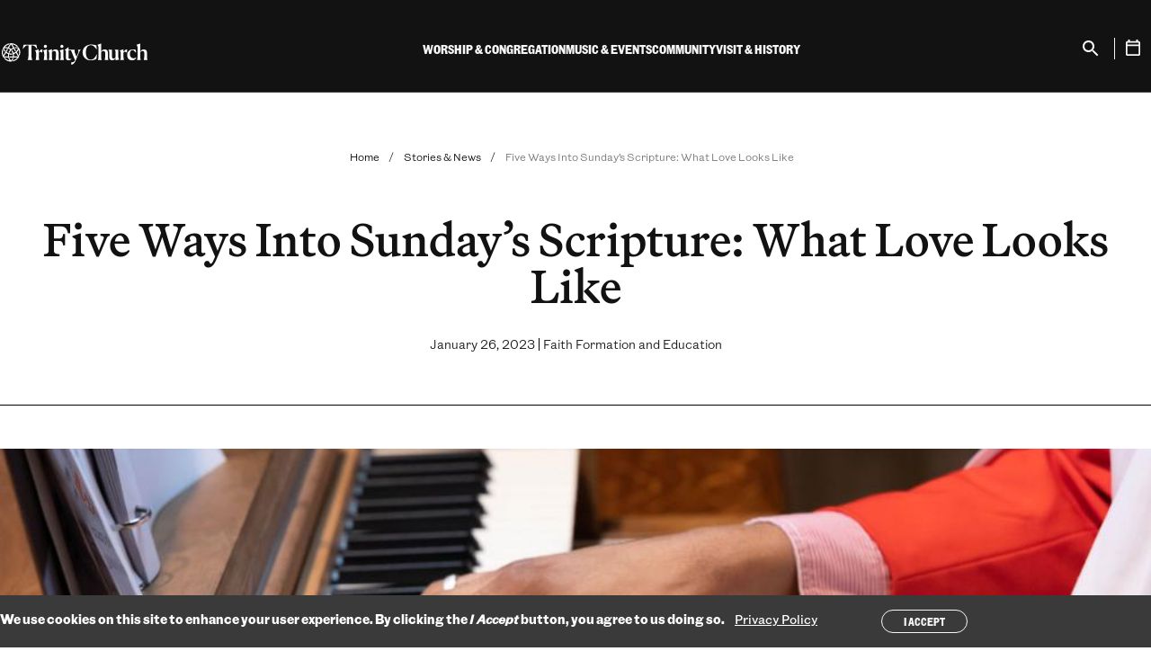

--- FILE ---
content_type: text/html; charset=UTF-8
request_url: https://trinitychurchnyc.org/stories-news/five-ways-sundays-scripture-what-love-looks
body_size: 17727
content:



<!DOCTYPE html>
<html lang="en" dir="ltr" prefix="og: https://ogp.me/ns#" class="no-js">
  <head>
    <meta charset="utf-8" />
<noscript><style>form.antibot * :not(.antibot-message) { display: none !important; }</style>
</noscript><meta name="description" content="It is the merciful ones, the pure in heart, the peacemakers, who exhibit with their lives the burgeoning reality of a new world ordered by God’s grace. By refusing to retaliate when they are wronged, by extending grace to those most undeserving, by practicing an orientation of peace, those who are blessed defiantly show the forces of evil what love looks like." />
<link rel="canonical" href="https://trinitychurchnyc.org/stories-news/five-ways-sundays-scripture-what-love-looks" />
<link rel="icon" href="/themes/gesso/favicon.ico" />
<link rel="icon" sizes="16x16" href="/themes/gesso/favicon-16x16.png" />
<link rel="icon" sizes="32x32" href="/themes/gesso/favicon-32x32.png" />
<link rel="icon" sizes="192x192" href="/themes/gesso/favicon-192.png" />
<link rel="apple-touch-icon" sizes="152x152" href="/themes/gesso/favicon-152.png" />
<link rel="apple-touch-icon" sizes="180x180" href="/themes/gesso/favicon-180.png" />
<meta property="pn:area_focus" content="Trinity-sponsored" />
<meta property="pn:audience" content="Adults" />
<meta property="pn:audience" content="Spiritual" />
<meta property="pn:topics" content="Faith Education" />
<meta property="pn:topics" content="Featured" />
<meta property="pn:page_type" content="Article" />
<meta property="og:site_name" content="Trinity Church" />
<meta property="og:type" content="article" />
<meta property="og:url" content="https://trinitychurchnyc.org/stories-news/five-ways-sundays-scripture-what-love-looks" />
<meta property="og:title" content="Five Ways Into Sunday’s Scripture: What Love Looks Like" />
<meta property="og:description" content="It is the merciful ones, the pure in heart, the peacemakers, who exhibit with their lives the burgeoning reality of a new world ordered by God’s grace. By refusing to retaliate when they are wronged, by extending grace to those most undeserving, by practicing an orientation of peace, those who are blessed defiantly show the forces of evil what love looks like." />
<meta property="og:image" content="https://trinitychurchnyc.org/sites/default/files/styles/large_scaled/public/2023-01/220126_FF%26E_weekly_blog-img.jpg?itok=Q7g3nvk_" />
<meta property="og:image" content="https://trinitychurchnyc.org/sites/default/files/styles/large_scaled/public/2023-01/220126_FF%26E_weekly_blog-img.jpg?itok=Q7g3nvk_" />
<meta property="og:image" content="https://trinitywallstreet.org/themes/gesso/images/default-image-2-680-680.png" />
<meta property="og:image:width" content="958" />
<meta property="og:image:height" content="540" />
<meta property="og:image:alt" content="A musician&#039;s hands on the organ keyboard in Trinity Church" />
<meta name="twitter:card" content="summary_large_image" />
<meta name="twitter:description" content="It is the merciful ones, the pure in heart, the peacemakers, who exhibit with their lives the burgeoning reality of a new world ordered by God’s grace. By refusing to retaliate when they are wronged, by extending grace to those most undeserving, by practicing an orientation of peace, those who are blessed defiantly show the forces of evil what love looks like." />
<meta name="twitter:title" content="Five Ways Into Sunday’s Scripture: What Love Looks Like" />
<meta name="twitter:image:alt" content="A musician&#039;s hands on the organ keyboard in Trinity Church" />
<meta name="twitter:image" content="https://trinitychurchnyc.org/sites/default/files/styles/large_scaled/public/2023-01/220126_FF%26E_weekly_blog-img.jpg?itok=Q7g3nvk_" />
<meta name="Generator" content="Drupal 10 (https://www.drupal.org)" />
<meta name="MobileOptimized" content="width" />
<meta name="HandheldFriendly" content="true" />
<meta name="viewport" content="width=device-width, initial-scale=1.0" />
<style>div#sliding-popup, div#sliding-popup .eu-cookie-withdraw-banner, .eu-cookie-withdraw-tab {background: #3A3A3A} div#sliding-popup.eu-cookie-withdraw-wrapper { background: transparent; } #sliding-popup h1, #sliding-popup h2, #sliding-popup h3, #sliding-popup p, #sliding-popup label, #sliding-popup div, .eu-cookie-compliance-more-button, .eu-cookie-compliance-secondary-button, .eu-cookie-withdraw-tab { color: #ffffff;} .eu-cookie-withdraw-tab { border-color: #ffffff;}</style>
<script type="application/ld+json">{
    "@context": "https://schema.org",
    "@graph": [
        {
            "@type": "Article",
            "@id": "https://trinitychurchnyc.org/stories-news/five-ways-sundays-scripture-what-love-looks",
            "url": "https://trinitychurchnyc.org/stories-news/five-ways-sundays-scripture-what-love-looks",
            "name": "Five Ways Into Sunday’s Scripture: What Love Looks Like",
            "headline": "Five Ways Into Sunday’s Scripture: What Love Looks Like",
            "description": "It is the merciful ones, the pure in heart, the peacemakers, who exhibit with their lives the burgeoning reality of a new world ordered by God’s grace. By refusing to retaliate when they are wronged, by extending grace to those most undeserving, by practicing an orientation of peace, those who are blessed defiantly show the forces of evil what love looks like.",
            "image": {
                "@type": "ImageObject",
                "url": "https://trinitychurchnyc.org/sites/default/files/styles/large_scaled/public/2023-01/220126_FF%26E_weekly_blog-img.jpg?itok=Q7g3nvk_",
                "width": "958",
                "height": "540"
            },
            "datePublished": "2023-01-25T09:49:29-0500",
            "dateModified": "2023-01-26T13:15:00-0500",
            "publisher": {
                "@type": "Organization",
                "name": "Trinity Church",
                "url": "https://trinitychurchnyc.org/"
            },
            "mainEntityOfPage": "https://trinitychurchnyc.org/stories-news/five-ways-sundays-scripture-what-love-looks"
        },
        {
            "@type": "Organization",
            "@id": "https://trinitychurchnyc.org/",
            "foundingDate": "1697-05-06",
            "name": "Trinity Church",
            "description": "Trinity Church is a growing and inclusive Episcopal parish, guided by our core values: faith, integrity, inclusiveness, compassion, social justice, and stewardship.",
            "sameAs": [
                "https://facebook.com/TrinityWallSt",
                "https://twitter.com/TrinityWallSt",
                "https://instagram.com/trinitywallst",
                "https://www.linkedin.com/company/trinitywallstreet",
                "https://www.facebook.com/trinityretreatcenter/",
                "https://twitter.com/TrinityRetreatC",
                "https://youtube.com/user/trinitywallstreet",
                "https://en.wikipedia.org/wiki/Trinity_Church_(Manhattan)"
            ],
            "url": "https://trinitychurchnyc.org/",
            "logo": {
                "@type": "ImageObject",
                "url": "https://trinitychurchnyc.org/themes/gesso/logo.svg"
            },
            "image": {
                "@type": "ImageObject",
                "url": "https://trinitychurchnyc.org/themes/gesso/logo.svg"
            },
            "address": {
                "@type": "PostalAddress",
                "streetAddress": "75 Broadway",
                "addressLocality": "Manhattan",
                "addressRegion": "New York",
                "postalCode": "10006",
                "addressCountry": "US"
            }
        }
    ]
}</script>
<meta http-equiv="x-ua-compatible" content="ie=edge" />
<link rel="alternate" hreflang="en" href="https://trinitychurchnyc.org/stories-news/five-ways-sundays-scripture-what-love-looks" />
<script src="/sites/default/files/google_tag/trinity_church_wall_street/google_tag.script.js?t96e79" defer></script>
<script>window.a2a_config=window.a2a_config||{};a2a_config.callbacks=[];a2a_config.overlays=[];a2a_config.templates={};a2a_config.icon_color = "transparent,#121212";</script>

    <title>Five Ways Into Sunday’s Scripture: What Love Looks Like | Trinity Church</title>
    <link rel="stylesheet" media="all" href="/sites/default/files/css/css_aJKXVlBKzQ3uD1piWm3pZkjawnGXp1OUEmZ3owerak8.css?delta=0&amp;language=en&amp;theme=gesso&amp;include=[base64]" />
<link rel="stylesheet" media="all" href="//cloud.typography.com/6116056/7610612/css/fonts.css" />
<link rel="stylesheet" media="all" href="/sites/default/files/css/css_m2TEEDDj6Oj172FRWmr5CrtMnUVtQ4s7bclJN8gjLac.css?delta=2&amp;language=en&amp;theme=gesso&amp;include=[base64]" />

    
  </head>
  <body class="path-node not-front node-page node-page--node-type-article" id="top">
    <div class="skiplinks">
  <a href="#main" class="skiplinks__link visually-hidden focusable">Skip to main content</a>
</div>
    <noscript><iframe src="https://www.googletagmanager.com/ns.html?id=GTM-T5CBCTL" height="0" width="0" style="display:none;visibility:hidden"></iframe></noscript>
      <div class="dialog-off-canvas-main-canvas" data-off-canvas-main-canvas>
    <div class="l-site-container">
  
  
<header class="l-header" role="banner" translate="no">
  <div class="l-header__inner">
    <div class="l-header__constrain">
      <div class="l-header__row">
        <div class="l-header__left">
          <div class="l-header__menu-button">
            
<button class="menu-button" aria-label="Open Menu" type="button" aria-controls="Mobile Menu">
  <span></span>
  <span></span>
  <span></span>
  <span></span>
</button>
          </div>
          
<a class="site-name" href="/" title="Home" rel="Home">
  <span class="c-site-name__text">Trinity Church Wall Street</span>
</a>
        </div>
        <div class="l-header__menus">
                    
<div class="search search--mobile">
  <div class="search__inner">
    <form class="search__form" action="/search" method="get">
      <label for="search-input" class="visually-hidden">Search</label>
      <input type="search" id="search-input" name="keywords" placeholder="Search" class="search__input" aria-label="Search" />
      <p class="search__help">Enter your “Keyword,” search term</p>
    </form>
  </div>
</div>          <div class="l-header__main-menu">




<ul  class="c-mega-menu">
              <li  class="c-mega-menu__item has-subnav c-menu__subnav">
              <button  class="c-mega-menu__link js-top-level has-subnav c-menu__subnav" aria-expanded="false" aria-controls="mega-menu-main-navigation-2024--1">
          <span>Worship &amp; Congregation</span>
        </button>
        <div class="c-mega-menu__section" id="mega-menu-main-navigation-2024--1" hidden>
          <button class="c-mobile-menu__back" autofocus>
            <span>Back</span>
          </button>
          <div class="c-mega-menu__section-inner">
            <div class="c-mega-menu__section-column">
              <span class="c-mega-menu__section-title">Worship &amp; Congregation</span>
                              <div class="c-mega-menu__description">

<div  class="field">
      Worship is at the heart of everything we do at Trinity. Through church services, educational programs for all ages, and the shared life of our congregation, we seek lives of deep meaning.  </div>
</div>
                                            <div class="c-mega-menu__callout-link">
                  

<div  class="field">
      <a href="/worship-congregation">Learn more</a>  </div>

                </div>
                          </div>
            <div class="c-mega-menu__section-center">
              <div class="c-mega-menu__subnav-wrapper">
                        <ul  class="c-mega-menu__subnav">
                
                                                                                      
      
      
      <li  class="c-mega-menu__item has-subnav is-expanded">
                  <a href="https://trinitychurchnyc.org/worship-congregation" class="c-mega-menu__link has-subnav is-expanded">Worship</a>
        
                          <ul  class="c-mega-menu__subnav">
                
                                          
      
      
      <li  class="c-mega-menu__item">
                  <a href="/worship-congregation/how-we-worship" class="c-mega-menu__link" data-drupal-link-system-path="node/8898">How We Worship</a>
        
              </li>
                
                                          
      
      
      <li  class="c-mega-menu__item">
                  <a href="/videos/worship" class="c-mega-menu__link" data-drupal-link-system-path="node/2007">Sermon Archive</a>
        
              </li>
                
                                          
      
      
      <li  class="c-mega-menu__item">
                  <a href="/worship-congregation/worship-services" title="List of Worship Services" class="c-mega-menu__link" data-drupal-link-system-path="node/85">Worship Services</a>
        
              </li>
        </ul>
  
              </li>
                
                                                                                      
      
      
      <li  class="c-mega-menu__item has-subnav is-expanded">
                  <a href="https://trinitychurchnyc.org/worship-congregation" class="c-mega-menu__link has-subnav is-expanded">Parish Life</a>
        
                          <ul  class="c-mega-menu__subnav">
                
                                          
      
      
      <li  class="c-mega-menu__item">
                  <a href="/worship-congregation/parish-life/sacraments" class="c-mega-menu__link" data-drupal-link-system-path="node/28">Sacraments</a>
        
              </li>
                
                                          
      
      
      <li  class="c-mega-menu__item">
                  <a href="/worship-congregation/parish-life/membership" class="c-mega-menu__link" data-drupal-link-system-path="node/79">Membership</a>
        
              </li>
                
                                          
      
      
      <li  class="c-mega-menu__item">
                  <a href="/worship-congregation/parish-life/prayer-requests" class="c-mega-menu__link" data-drupal-link-system-path="node/82">Prayer Requests</a>
        
              </li>
                
                                          
      
      
      <li  class="c-mega-menu__item">
                  <a href="/worship-congregation/parish-life/clergy" class="c-mega-menu__link" data-drupal-link-system-path="node/9023">Clergy</a>
        
              </li>
                
                                          
      
      
      <li  class="c-mega-menu__item">
                  <a href="/worship-congregation/parish-life/vestry-congregational-council" class="c-mega-menu__link" data-drupal-link-system-path="node/9025">Lay Leadership</a>
        
              </li>
                
                                          
      
      
      <li  class="c-mega-menu__item">
                  <a href="/worship-congregation/parish-life/sunday-staff" class="c-mega-menu__link" data-drupal-link-system-path="node/9024">Sunday Staff</a>
        
              </li>
        </ul>
  
              </li>
                
                                                                                      
      
      
      <li  class="c-mega-menu__item has-subnav is-expanded">
                  <a href="/worship-congregation/faith-education" class="c-mega-menu__link has-subnav is-expanded" data-drupal-link-system-path="node/6665">Faith Education</a>
        
                          <ul  class="c-mega-menu__subnav">
                
                                          
      
      
      <li  class="c-mega-menu__item">
                  <a href="/worship-congregation/faith-education/adults" class="c-mega-menu__link" data-drupal-link-system-path="node/8899">Classes</a>
        
              </li>
                
                                          
      
      
      <li  class="c-mega-menu__item">
                  <a href="/worship-congregation/parish-life/groups" class="c-mega-menu__link" data-drupal-link-system-path="node/1600">Groups</a>
        
              </li>
        </ul>
  
              </li>
        </ul>
  
              </div>
            </div>
            <div class="c-mega-menu__section-end">
              <div class="c-mega-menu__button">
                <button class="c-mega-menu__section-close button button--small button--close js-close" autofocus>
                  <span>Close Menu</span>
                </button>
              </div>
                              <div class="c-mega-menu__featured">
                  

<div  class="field">
      <div class="block block--condensed-content"><div class="c-mega-menu__description"><div><img alt src="/sites/default/files/2025-09/MyTrinity-Website-Icon-v2.png" style="height:35px; float:left"></div><p>&nbsp;&nbsp;&nbsp;<a href="https://mytrinity.trinitychurchnyc.org/OnlineReg/340" target="_blank">Join MyTrinity</a></p><div style="clear: both;">&nbsp;</div><div class="field"><figure class="captioned-image" itemprop="associatedMedia" itemscope itemtype="http://schema.org/ImageObject"><div class="embedded-image"><p><img loading="eager" srcset="/sites/default/files/styles/content_width_50/public/2025-05/2024_0630_Pride_MARCH_JW-1348sq.jpg?itok=agjc5UWX 320w, /sites/default/files/styles/content_width_100/public/2025-05/2024_0630_Pride_MARCH_JW-1348sq.jpg?itok=zbd9xiFO 640w, /sites/default/files/styles/content_width_400/public/2025-05/2024_0630_Pride_MARCH_JW-1348sq.jpg?itok=NaGfcnBY 1080w" sizes="(min-width: 640px) 40rem, 100vw" width="640" height="640" src="/sites/default/files/styles/content_width_100/public/2025-05/2024_0630_Pride_MARCH_JW-1348sq.jpg?itok=zbd9xiFO" alt="Pride March"></div></figure><p>All are welcome at Trinity Church. Everyone, regardless of membership status, is invited to participate fully in our worship services, programs, and community life.</div></div><p>&nbsp;</p><p><a href="worship-congregation/parish-life/membership">Become a member</a></p></div>  </div>

                </div>
                          </div>
          </div>
          
        </div>
          </li>
              <li  class="c-mega-menu__item has-subnav c-menu__subnav">
              <button  class="c-mega-menu__link js-top-level has-subnav c-menu__subnav" aria-expanded="false" aria-controls="mega-menu-main-navigation-2024--2">
          <span>Music &amp; Events</span>
        </button>
        <div class="c-mega-menu__section" id="mega-menu-main-navigation-2024--2" hidden>
          <button class="c-mobile-menu__back" autofocus>
            <span>Back</span>
          </button>
          <div class="c-mega-menu__section-inner">
            <div class="c-mega-menu__section-column">
              <span class="c-mega-menu__section-title">Music &amp; Events</span>
                              <div class="c-mega-menu__description">

<div  class="field">
      Through revelatory music and groundbreaking conversations with authors and thinkers, Trinity’s free programming brings our audiences new ways of seeing, and being in, the world.  </div>
</div>
                                            <div class="c-mega-menu__callout-link">
                  

<div  class="field">
      <a href="/music-events">Learn more</a>  </div>

                </div>
                          </div>
            <div class="c-mega-menu__section-center">
              <div class="c-mega-menu__subnav-wrapper">
                        <ul  class="c-mega-menu__subnav">
                
                                                                                      
      
      
      <li  class="c-mega-menu__item has-subnav is-expanded">
                  <a href="/events-search" class="c-mega-menu__link has-subnav is-expanded" data-drupal-link-system-path="node/9019">What&#039;s on</a>
        
                          <ul  class="c-mega-menu__subnav">
                
                                          
      
      
      <li  class="c-mega-menu__item">
                  <a href="/music-events/whats-on/season" class="c-mega-menu__link" data-drupal-link-system-path="node/6883">Concerts</a>
        
              </li>
                
                                          
      
      
      <li  class="c-mega-menu__item">
                  <a href="/music-events/whats-on/trinity-talks" class="c-mega-menu__link" data-drupal-link-system-path="node/7425">Trinity Talks</a>
        
              </li>
                
                                          
      
      
      <li  class="c-mega-menu__item">
                  <a href="/videos-search?f%5B0%5D=topics%3A22" class="c-mega-menu__link" data-drupal-link-query="{&quot;f&quot;:[&quot;topics:22&quot;]}" data-drupal-link-system-path="node/9257">Archive</a>
        
              </li>
        </ul>
  
              </li>
                
                                                                                      
      
      
      <li  class="c-mega-menu__item has-subnav is-expanded">
                  <a href="/music-events/whats-on/ensembles" class="c-mega-menu__link has-subnav is-expanded" data-drupal-link-system-path="node/9029">Ensembles</a>
        
                          <ul  class="c-mega-menu__subnav">
                
                                          
      
      
      <li  class="c-mega-menu__item">
                  <a href="/music-events/ensembles/trinity-choir" class="c-mega-menu__link" data-drupal-link-system-path="node/49">Trinity Choir</a>
        
              </li>
                
                                          
      
      
      <li  class="c-mega-menu__item">
                  <a href="/music-events/ensembles/trinity-baroque-orchestra" class="c-mega-menu__link" data-drupal-link-system-path="node/51">Trinity Baroque Orchestra</a>
        
              </li>
                
                                          
      
      
      <li  class="c-mega-menu__item">
                  <a href="/music-events/ensembles/novus-ny" class="c-mega-menu__link" data-drupal-link-system-path="node/50">NOVUS NY</a>
        
              </li>
                
                                          
      
      
      <li  class="c-mega-menu__item">
                  <a href="/music-events/ensembles/downtown-voices" class="c-mega-menu__link" data-drupal-link-system-path="node/52">Downtown Voices</a>
        
              </li>
                
                                          
      
      
      <li  class="c-mega-menu__item">
                  <a href="/music-events/ensembles/trinity-youth-chorus" class="c-mega-menu__link" data-drupal-link-system-path="node/56">Trinity Youth Chorus</a>
        
              </li>
                
                                          
      
      
      <li  class="c-mega-menu__item">
                  <a href="/music-events/ensembles/st-pauls-chapel-choir" class="c-mega-menu__link" data-drupal-link-system-path="node/53">St. Paul&#039;s Chapel Choir</a>
        
              </li>
        </ul>
  
              </li>
                
                                                                                      
      
      
      <li  class="c-mega-menu__item has-subnav is-expanded">
                  <a href="/music-events/music-education" class="c-mega-menu__link has-subnav is-expanded" data-drupal-link-system-path="node/55">Music Education</a>
        
                          <ul  class="c-mega-menu__subnav">
                
                                          
      
      
      <li  class="c-mega-menu__item">
                  <a href="/music-events/music-education/auditions" class="c-mega-menu__link" data-drupal-link-system-path="node/9020">Auditions</a>
        
              </li>
                
                                          
      
      
      <li  class="c-mega-menu__item">
                  <a href="/music-events/music-education/choral-scholars" class="c-mega-menu__link" data-drupal-link-system-path="node/7948">Learn Music</a>
        
              </li>
                
                                          
      
      
      <li  class="c-mega-menu__item">
                  <a href="/music-events/music-education/outreach" class="c-mega-menu__link" data-drupal-link-system-path="node/57">Music Outreach</a>
        
              </li>
        </ul>
  
              </li>
        </ul>
  
              </div>
            </div>
            <div class="c-mega-menu__section-end">
              <div class="c-mega-menu__button">
                <button class="c-mega-menu__section-close button button--small button--close js-close" autofocus>
                  <span>Close Menu</span>
                </button>
              </div>
                              <div class="c-mega-menu__featured">
                  

<div  class="field">
      <div class="block block--condensed-content"><div class="c-mega-menu__description"><div><img alt src="/sites/default/files/2025-09/MyTrinity-Website-Icon-v2.png" style="height:35px; float:left"></div><p>&nbsp;&nbsp;&nbsp;<a href="https://mytrinity.trinitychurchnyc.org/OnlineReg/340" target="_blank">Join MyTrinity</a></p><div style="clear: both;">&nbsp;</div><div class="field"><p><strong><a href="https://trinitychurchnyc.org/music-events/whats-on/pipes-season" rel="noopener" target="_blank">PIPES: A Season of Celebration</a></strong></p><figure class="captioned-image" itemprop="associatedMedia" itemscope itemtype="http://schema.org/ImageObject"><div class="embedded-image"><p><img loading="eager" srcset="/sites/default/files/styles/content_width_50/public/2025-06/Fall-2025-Pipes-1000x1000.png?itok=lrakrcEY 320w, /sites/default/files/styles/content_width_100/public/2025-06/Fall-2025-Pipes-1000x1000.png?itok=aNsqmbxM 640w, /sites/default/files/styles/content_width_400/public/2025-06/Fall-2025-Pipes-1000x1000.png?itok=LS8WpO7Q 1000w" sizes="(min-width: 640px) 40rem, 100vw" width="640" height="640" src="/sites/default/files/styles/content_width_100/public/2025-06/Fall-2025-Pipes-1000x1000.png?itok=aNsqmbxM" alt="Organ Festival"></div></figure><p><strong><a href="https://trinitychurchnyc.org/videos/trinity-youth-chorus-celebrates-20-years" rel="noopener" target="_blank">Trinity Youth Chorus Celebrates 20 Years</a></strong></p><figure class="captioned-image" itemprop="associatedMedia" itemscope itemtype="http://schema.org/ImageObject"><div class="embedded-image"><p><img loading="eager" srcset="/sites/default/files/styles/content_width_50/public/2025-05/2025%20TYC%2020th%20Anniversary%20TN%201920x1080%203.png?itok=3lOD7VbN 320w, /sites/default/files/styles/content_width_100/public/2025-05/2025%20TYC%2020th%20Anniversary%20TN%201920x1080%203.png?itok=iZq85r5P 640w, /sites/default/files/styles/content_width_200/public/2025-05/2025%20TYC%2020th%20Anniversary%20TN%201920x1080%203.png?itok=PbBoZ-Ap 1280w, /sites/default/files/styles/content_width_400/public/2025-05/2025%20TYC%2020th%20Anniversary%20TN%201920x1080%203.png?itok=oFQz_4nj 1920w" sizes="(min-width: 640px) 40rem, 100vw" width="640" height="360" src="/sites/default/files/styles/content_width_100/public/2025-05/2025%20TYC%2020th%20Anniversary%20TN%201920x1080%203.png?itok=iZq85r5P" alt="TYC 20th Anniversary"></div></figure></div></div></div>  </div>

                </div>
                          </div>
          </div>
          
        </div>
          </li>
              <li  class="c-mega-menu__item has-subnav c-menu__subnav">
              <button  class="c-mega-menu__link js-top-level has-subnav c-menu__subnav" aria-expanded="false" aria-controls="mega-menu-main-navigation-2024--3">
          <span>Community</span>
        </button>
        <div class="c-mega-menu__section" id="mega-menu-main-navigation-2024--3" hidden>
          <button class="c-mobile-menu__back" autofocus>
            <span>Back</span>
          </button>
          <div class="c-mega-menu__section-inner">
            <div class="c-mega-menu__section-column">
              <span class="c-mega-menu__section-title">Community</span>
                              <div class="c-mega-menu__description">

<div  class="field">
      As Christians we face the injustices of the world head-on and respond with love in action. At Trinity, we work to meet the needs right in front of us, here in our Lower Manhattan neighborhood.  </div>
</div>
                                            <div class="c-mega-menu__callout-link">
                  

<div  class="field">
      <a href="/community">Learn more</a>  </div>

                </div>
                          </div>
            <div class="c-mega-menu__section-center">
              <div class="c-mega-menu__subnav-wrapper">
                        <ul  class="c-mega-menu__subnav">
                
                                                                                      
      
      
      <li  class="c-mega-menu__item has-subnav is-expanded">
                  <a href="/community/how-we-work/priorities" class="c-mega-menu__link has-subnav is-expanded" data-drupal-link-system-path="node/3077">How We Work</a>
        
                          <ul  class="c-mega-menu__subnav">
                
                                          
      
      
      <li  class="c-mega-menu__item">
                  <a href="/community/how-we-work/volunteer" class="c-mega-menu__link" data-drupal-link-system-path="node/90">How You Can Help</a>
        
              </li>
                
                                          
      
      
      <li  class="c-mega-menu__item">
                  <a href="/community/how-we-work/staff" class="c-mega-menu__link" data-drupal-link-system-path="node/9021">Community Staff</a>
        
              </li>
                
                                          
      
      
      <li  class="c-mega-menu__item">
                  <a href="/press-room" class="c-mega-menu__link" data-drupal-link-system-path="node/1611">In the News</a>
        
              </li>
        </ul>
  
              </li>
                
                                                                                      
      
      
      <li  class="c-mega-menu__item has-subnav is-expanded">
                  <a href="https://trinitychurchnyc.org/community" class="c-mega-menu__link has-subnav is-expanded">How to Get Help</a>
        
                          <ul  class="c-mega-menu__subnav">
                
                                          
      
      
      <li  class="c-mega-menu__item">
                  <a href="/community/how-to-get-help/food-assistance" class="c-mega-menu__link" data-drupal-link-system-path="node/94">Food Assistance</a>
        
              </li>
                
                                          
      
      
      <li  class="c-mega-menu__item">
                  <a href="/worship-congregation/faith-education/trinity-youth" class="c-mega-menu__link" data-drupal-link-system-path="node/5858">Afterschool/Trinity Youth</a>
        
              </li>
                
                                          
      
      
      <li  class="c-mega-menu__item">
                  <a href="/community/how-to-get-help/housing-homelessness" class="c-mega-menu__link" data-drupal-link-system-path="node/95">Legal &amp; Housing Resources</a>
        
              </li>
                
                                          
      
      
      <li  class="c-mega-menu__item">
                  <a href="/community/how-to-get-help/women-infants-children" class="c-mega-menu__link" data-drupal-link-system-path="node/8906">Women &amp; Children</a>
        
              </li>
                
                                          
      
      
      <li  class="c-mega-menu__item">
                  <a href="/community/how-to-get-help/mental-health-resource" class="c-mega-menu__link" data-drupal-link-system-path="node/8907">Mental Health</a>
        
              </li>
                
                                          
      
      
      <li  class="c-mega-menu__item">
                  <a href="/community/how-to-get-help/asylum-seekers" class="c-mega-menu__link" data-drupal-link-system-path="node/8908">Asylum Seekers</a>
        
              </li>
        </ul>
  
              </li>
                
                                                                                      
      
      
      <li  class="c-mega-menu__item has-subnav is-expanded">
                  <a href="https://trinitychurchnyc.org/community" class="c-mega-menu__link has-subnav is-expanded">How We Partner</a>
        
                          <ul  class="c-mega-menu__subnav">
                
                                          
      
      
      <li  class="c-mega-menu__item">
                  <a href="/community/how-we-partner/neighborhood-council" class="c-mega-menu__link" data-drupal-link-system-path="node/3815">Neighborhood Council</a>
        
              </li>
                
                                          
      
      
      <li  class="c-mega-menu__item">
                  <a href="/community/how-we-partner/leadership-development" class="c-mega-menu__link" data-drupal-link-system-path="node/102">Leadership Development</a>
        
              </li>
                
                                          
      
      
      <li  class="c-mega-menu__item">
                  <a href="/community/how-we-partner/mission-real-estate-development" class="c-mega-menu__link" data-drupal-link-system-path="node/101">Mission Real Estate Development</a>
        
              </li>
                
                                          
      
      
      <li  class="c-mega-menu__item">
                  <a href="/community/how-we-partner/convenings" class="c-mega-menu__link" data-drupal-link-system-path="node/8910">Convenings</a>
        
              </li>
                
                                          
      
      
      <li  class="c-mega-menu__item">
                  <a href="https://www.smhnyc.org/" class="c-mega-menu__link">St. Margaret&#039;s House</a>
        
              </li>
                
                                          
      
      
      <li  class="c-mega-menu__item">
                  <a href="https://cdsp.edu/" class="c-mega-menu__link">CDSP</a>
        
              </li>
                
                                          
      
      
      <li  class="c-mega-menu__item">
                  <a href="/community/how-we-partner/racial-justice" title="Advocacy against injustice, racism, and inequality" class="c-mega-menu__link" data-drupal-link-system-path="node/96">Racial Justice</a>
        
              </li>
        </ul>
  
              </li>
                
                                                                                      
      
      
      <li  class="c-mega-menu__item has-subnav is-expanded">
                  <a href="https://trinitychurchnyc.org/community" class="c-mega-menu__link has-subnav is-expanded">How We Give</a>
        
                          <ul  class="c-mega-menu__subnav">
                
                                          
      
      
      <li  class="c-mega-menu__item">
                  <a href="/community/how-we-give/grants" class="c-mega-menu__link" data-drupal-link-system-path="node/9053">Grants</a>
        
              </li>
                
                                          
      
      
      <li  class="c-mega-menu__item">
                  <a href="/community/how-we-give/recent-grants" class="c-mega-menu__link" data-drupal-link-system-path="node/7698">Grantees</a>
        
              </li>
        </ul>
  
              </li>
        </ul>
  
              </div>
            </div>
            <div class="c-mega-menu__section-end">
              <div class="c-mega-menu__button">
                <button class="c-mega-menu__section-close button button--small button--close js-close" autofocus>
                  <span>Close Menu</span>
                </button>
              </div>
                              <div class="c-mega-menu__featured">
                  

<div  class="field">
      <div class="block block--condensed-content"><div class="c-mega-menu__description"><div><img alt src="/sites/default/files/2025-09/MyTrinity-Website-Icon-v2.png" style="height:35px; float:left"></div><p>&nbsp;&nbsp;&nbsp;<a href="https://mytrinity.trinitychurchnyc.org/OnlineReg/340" target="_blank">Join MyTrinity</a></p><div style="clear: both;"><figure class="captioned-image" itemprop="associatedMedia" itemscope itemtype="http://schema.org/ImageObject"><div class="embedded-image"><p><img loading="eager" srcset="/sites/default/files/styles/content_width_50/public/2025-09/250912%20Episcopal%20Relief%20and%20Development_Brazil_1000x1000.png?itok=CP8_xwq7 320w, /sites/default/files/styles/content_width_100/public/2025-09/250912%20Episcopal%20Relief%20and%20Development_Brazil_1000x1000.png?itok=gWB90GAq 640w, /sites/default/files/styles/content_width_400/public/2025-09/250912%20Episcopal%20Relief%20and%20Development_Brazil_1000x1000.png?itok=UwOSc7_- 1000w" sizes="(min-width: 640px) 40rem, 100vw" width="640" height="640" src="/sites/default/files/styles/content_width_100/public/2025-09/250912%20Episcopal%20Relief%20and%20Development_Brazil_1000x1000.png?itok=gWB90GAq" alt="Episcopal Relief and Development"></div></figure></div><div class="field"><a href="https://trinitychurchnyc.org/stories-news/local-solutions-lasting-change" rel="noopener" target="_blank"><strong>Local Solutions, Lasting Change</strong></a><br>
Halfway through their five-year, $5 million partnership with Trinity, Episcopal Relief &amp; Development is channeling God’s love into service to transform lives and empower communities across the globe.</div><div class="field"><figure class="captioned-image" itemprop="associatedMedia" itemscope itemtype="http://schema.org/ImageObject"><div class="embedded-image"><p><img loading="eager" srcset="/sites/default/files/styles/content_width_50/public/2025-08/1_3fe3maiw.jpg?itok=wO4mw_e9 320w, /sites/default/files/styles/content_width_100/public/2025-08/1_3fe3maiw.jpg?itok=WEypBcEk 640w, /sites/default/files/styles/content_width_200/public/2025-08/1_3fe3maiw.jpg?itok=psmR3gfv 1280w, /sites/default/files/styles/content_width_400/public/2025-08/1_3fe3maiw.jpg?itok=uw65Ogsv 1920w" sizes="(min-width: 640px) 40rem, 100vw" width="640" height="360" src="/sites/default/files/styles/content_width_100/public/2025-08/1_3fe3maiw.jpg?itok=WEypBcEk" alt="Gift of Place video"></div></figure></div><div class="field"><strong style="font-size: 0.8rem;"><a href="https://trinitychurchnyc.org/videos/gift-place-developing-mission-aligned-projects-church-property" rel="noopener" target="_blank">Gift of Place: Developing Mission-Aligned Projects on Church Property</a></strong></div><div class="field">Trinity Church’s Mission Real Estate Development initiative helps faith-based organizations understand the potential of property to meet critical community needs as well as create financial sustainability.&nbsp;</div><div class="field"><p>&nbsp;</p></div></div></div>  </div>

                </div>
                          </div>
          </div>
          
        </div>
          </li>
              <li  class="c-mega-menu__item has-subnav c-menu__subnav">
              <button  class="c-mega-menu__link js-top-level has-subnav c-menu__subnav" aria-expanded="false" aria-controls="mega-menu-main-navigation-2024--4">
          <span>Visit &amp; History</span>
        </button>
        <div class="c-mega-menu__section" id="mega-menu-main-navigation-2024--4" hidden>
          <button class="c-mobile-menu__back" autofocus>
            <span>Back</span>
          </button>
          <div class="c-mega-menu__section-inner">
            <div class="c-mega-menu__section-column">
              <span class="c-mega-menu__section-title">Visit &amp; History</span>
                              <div class="c-mega-menu__description">

<div  class="field">
      In 1697, Trinity Church was established at the heart of a burgeoning city — and nation. More than three centuries later, we’re still serving our parish. Visit us to explore our past and present.  </div>
</div>
                                            <div class="c-mega-menu__callout-link">
                  

<div  class="field">
      <a href="/visit-history">Learn more</a>  </div>

                </div>
                          </div>
            <div class="c-mega-menu__section-center">
              <div class="c-mega-menu__subnav-wrapper">
                        <ul  class="c-mega-menu__subnav">
                
                                                                                      
      
      
      <li  class="c-mega-menu__item has-subnav is-expanded">
                  <a href="https://trinitychurchnyc.org/visit-history" class="c-mega-menu__link has-subnav is-expanded">The Places</a>
        
                          <ul  class="c-mega-menu__subnav">
                
                                          
      
      
      <li  class="c-mega-menu__item">
                  <a href="/visit-history/places/trinity-church" class="c-mega-menu__link" data-drupal-link-system-path="node/15">Trinity Church</a>
        
              </li>
                
                                          
      
      
      <li  class="c-mega-menu__item">
                  <a href="/visit-history/places/st-pauls-chapel" class="c-mega-menu__link" data-drupal-link-system-path="node/19">St. Paul&#039;s Chapel</a>
        
              </li>
                
                                          
      
      
      <li  class="c-mega-menu__item">
                  <a href="/visit-history/places/trinity-commons" class="c-mega-menu__link" data-drupal-link-system-path="node/22">Trinity Commons</a>
        
              </li>
                
                                          
      
      
      <li  class="c-mega-menu__item">
                  <a href="/trinity-retreat-center" class="c-mega-menu__link" data-drupal-link-system-path="node/26">The Retreat Center</a>
        
              </li>
                
                                          
      
      
      <li  class="c-mega-menu__item">
                  <a href="/cemetery-mausoleum" class="c-mega-menu__link" data-drupal-link-system-path="node/41">Uptown Cemetery </a>
        
              </li>
        </ul>
  
              </li>
                
                                                                                      
      
      
      <li  class="c-mega-menu__item has-subnav is-expanded">
                  <a href="https://trinitychurchnyc.org/visit-history" class="c-mega-menu__link has-subnav is-expanded">The People</a>
        
                          <ul  class="c-mega-menu__subnav">
                
                                          
      
      
      <li  class="c-mega-menu__item">
                  <a href="/visit-history/people/rectors" class="c-mega-menu__link" data-drupal-link-system-path="node/9008">Rectors</a>
        
              </li>
                
                                          
      
      
      <li  class="c-mega-menu__item">
                  <a href="/visit-history/places/churchyards-registers" class="c-mega-menu__link" data-drupal-link-system-path="node/66">Cemetery &amp; Churchyards</a>
        
              </li>
                
                                          
      
      
      <li  class="c-mega-menu__item">
                  <a href="/visit-history/people/famous-parishioners" class="c-mega-menu__link" data-drupal-link-system-path="node/8902">Famous Parishioners</a>
        
              </li>
        </ul>
  
              </li>
                
                                                                                      
      
      
      <li  class="c-mega-menu__item has-subnav is-expanded">
                  <a href="https://trinitychurchnyc.org/visit-history" class="c-mega-menu__link has-subnav is-expanded">Historic Highlights</a>
        
                          <ul  class="c-mega-menu__subnav">
                
                                          
      
      
      <li  class="c-mega-menu__item">
                  <a href="/visit-history/historical-highlights/911" class="c-mega-menu__link" data-drupal-link-system-path="node/3149">9/11</a>
        
              </li>
                
                                          
      
      
      <li  class="c-mega-menu__item">
                  <a href="/visit-history/historical-highlights/alexander-hamilton" class="c-mega-menu__link" data-drupal-link-system-path="node/16">Alexander Hamilton</a>
        
              </li>
                
                                          
      
      
      <li  class="c-mega-menu__item">
                  <a href="/music-events/handels-messiah" class="c-mega-menu__link" data-drupal-link-system-path="node/45">Handel&#039;s Messiah</a>
        
              </li>
                
                                          
      
      
      <li  class="c-mega-menu__item">
                  <a href="/music/pipe-organs" class="c-mega-menu__link" data-drupal-link-system-path="node/4965">Trinity&#039;s Pipe Organs</a>
        
              </li>
                
                                          
      
      
      <li  class="c-mega-menu__item">
                  <a href="/visit-history/historical-highlights/jazz-icons" class="c-mega-menu__link" data-drupal-link-system-path="node/6357">Jazz Icons</a>
        
              </li>
                
                                          
      
      
      <li  class="c-mega-menu__item">
                  <a href="https://trinitychurchnyc.org/visit/history-archives" class="c-mega-menu__link">Trinity Archives</a>
        
              </li>
        </ul>
  
              </li>
        </ul>
  
              </div>
            </div>
            <div class="c-mega-menu__section-end">
              <div class="c-mega-menu__button">
                <button class="c-mega-menu__section-close button button--small button--close js-close" autofocus>
                  <span>Close Menu</span>
                </button>
              </div>
                              <div class="c-mega-menu__featured">
                  

<div  class="field">
      <div class="block block--condensed-content"><div class="c-mega-menu__description"><div><img alt src="/sites/default/files/2025-09/MyTrinity-Website-Icon-v2.png" style="height:35px; float:left"></div><p>&nbsp;&nbsp;&nbsp;<a href="https://mytrinity.trinitychurchnyc.org/OnlineReg/340" target="_blank">Join MyTrinity</a></p><div style="clear: both;">&nbsp;</div><div class="field"><a href="https://trinitychurchnyc.org/stories-news/top-ten-things-know-about-trinity-church-nyc" rel="noopener" target="_blank"></p><figure class="captioned-image" itemprop="associatedMedia" itemscope itemtype="http://schema.org/ImageObject"><div class="embedded-image"><p><img loading="eager" srcset="/sites/default/files/styles/content_width_50/public/2025-02/2022_1011_Trinity_Churchyard_MS_7419-1000x1000.jpg?itok=5wZzybVj 320w, /sites/default/files/styles/content_width_100/public/2025-02/2022_1011_Trinity_Churchyard_MS_7419-1000x1000.jpg?itok=hAWGkE0c 640w, /sites/default/files/styles/content_width_400/public/2025-02/2022_1011_Trinity_Churchyard_MS_7419-1000x1000.jpg?itok=tjuZo-gV 1000w" sizes="(min-width: 640px) 40rem, 100vw" width="640" height="639" src="/sites/default/files/styles/content_width_100/public/2025-02/2022_1011_Trinity_Churchyard_MS_7419-1000x1000.jpg?itok=hAWGkE0c" alt="Trinity Church's steeple, seen through leaves and branches of trees in the Churchyard."></div></figure><p></a></p><p><strong><a data-extlink href="https://trinitychurchnyc.org/stories-news/top-ten-things-know-about-trinity-church-nyc" rel="noopener noreferrer" tabindex="0" target="_blank" title="(opens in a new window)">10 Fast Facts About Trinity Church</a></strong></p><p>After 328 years, Trinity has some stories to tell. Marissa Maggs, director of Trinity’s Archives, walks us through 10 of them.</p></div></div></div>  </div>

                </div>
                          </div>
          </div>
          
        </div>
          </li>
  </ul>
</div>
    
        </div>
        <div class="l-header__right">
          <button class="l-header__search-button" aria-controls="global-search">
            <span class="l-header__search-icon">Toggle Search</span>
            
<svg class="icon   l-header__close-icon"><use xlink:href="/themes/gesso/images/sprite.artifact.svg#close"></use></svg>          </button>
          <a href="/events-search" class="l-header__events-link">
            <span class="visually-hidden">See All Events</span>
            
<svg class="icon"><use xlink:href="/themes/gesso/images/sprite.artifact.svg#calendar-new"></use></svg>          </a>
            
            <div class="l-header__live">
              





  <div class="block block--provider-tcws-dcr block--id-dcr-block" id="block-livenowdynamiccontentblock">

  
  
    

  
      <div
  class="dcr-enabled dcr-fulfill"
  id=YmxvY2s6ZXZlbnRzX2xpdmVfbm93X2Jsb2Nr
  data-endpoint=/dcr/retrieve
  ></div>

  
  
  
  </div>

            </div>
                            </div>
      </div>
    </div>
  </div>
  <div class="l-header__search" id="global-search" aria-hidden="true" inert>
    
<div class="search">
  <div class="search__inner">
    <form class="search__form" action="/search" method="get">
      <label for="search-input" class="visually-hidden">Search</label>
      <input type="search" id="search-input" name="keywords" placeholder="Search" class="search__input" aria-label="Search" />
      <p class="search__help">Enter your “Keyword,” search term</p>
    </form>
  </div>
</div>  </div>
</header>


  


  

  

  <main id="main" class="main" role="main" tabindex="-1">
    
<div class="l-content">
        





  <div class="block block--provider-block-content block--id-block-contentf5bec5b7-998f-4762-b3e4-764d7cacf986" id="block-gesso-linkedinembedcode">

  
  
    

  
      

<div  class="field">
      <!-- Start of LinkedIn Code --><script type="text/javascript">
_linkedin_partner_id = "6856324";
window._linkedin_data_partner_ids = window._linkedin_data_partner_ids || [];
window._linkedin_data_partner_ids.push(_linkedin_partner_id);
</script><script type="text/javascript">
(function(l) {
if (!l){window.lintrk = function(a,b){window.lintrk.q.push([a,b])};
window.lintrk.q=[]}
var s = document.getElementsByTagName("script")[0];
var b = document.createElement("script");
b.type = "text/javascript";b.async = true;
b.src = "https://snap.licdn.com/li.lms-analytics/insight.min.js";
s.parentNode.insertBefore(b, s);})(window.lintrk);
</script><noscript><img height="1" width="1" style="display:none;" alt="" src="https://px.ads.linkedin.com/collect/?pid=6856324&fmt=gif" /></noscript><!-- End of LinkedIn Code -->  </div>

  
  
  
  </div>
<div data-drupal-messages-fallback class="hidden"></div>






  
  
    

  
      <article>
  
  





  <div class="block block--provider-ctools block--id-entity-viewnode">

  
  
    

  
      



<div class="hero-basic hero-basic--article">
  <div class="hero-basic__inner">
    <div class="hero-basic__content">
      <div class="hero-basic__content-wrapper">
                  <div class="hero-basic__breadcrumbs">



<div class="l-breadcrumb block block--provider-system block--id-system-breadcrumb-block" >
          
    
  

<nav aria-labelledby="breadcrumb-label" class="breadcrumb" role="navigation">
  <h2 class="breadcrumb__title visually-hidden" id="breadcrumb-label">Breadcrumb</h2>
  <ol class="breadcrumb__list">
          <li class="breadcrumb__item">
                  <a class="breadcrumb__link" href="/">Home</a>
              </li>
          <li class="breadcrumb__item">
                  <a class="breadcrumb__link" href="/stories-news">Stories &amp; News</a>
              </li>
          <li class="breadcrumb__item">
                  <span aria-current="page">
            Five Ways Into Sunday’s Scripture: What Love Looks Like
          </span>
              </li>
      </ol>
</nav>

      </div>
</div>
                <h1 class="hero-basic__title"><span>Five Ways Into Sunday’s Scripture: What Love Looks Like</span>
</h1>
                          <div class="hero-basic__info">
            <div class="hero-basic__date">

<div  class="field">
      January 26, 2023  </div>
</div>            <div class="hero-basic__byline">Faith Formation and Education</div>          </div>
              </div>
    </div>
          <div class="hero-basic__media">  <figure class="hero__media">
    

      <img loading="eager" srcset="/sites/default/files/styles/content_hero_50/public/2023-01/220126_FF%26E_weekly_blog-img.jpg?itok=vECTn_SI 350w, /sites/default/files/styles/content_hero_75/public/2023-01/220126_FF%26E_weekly_blog-img.jpg?itok=j2rjZmj3 768w, /sites/default/files/styles/content_hero/public/2023-01/220126_FF%26E_weekly_blog-img.jpg?itok=OH3lXiaV 1008w, /sites/default/files/styles/content_hero_150/public/2023-01/220126_FF%26E_weekly_blog-img.jpg?itok=_aNPzjsf 1536w, /sites/default/files/styles/content_hero_200/public/2023-01/220126_FF%26E_weekly_blog-img.jpg?itok=UJAO9tSF 2016w" sizes="(min-width: 1024px) 63rem, 100vw" width="1008" height="568" src="/sites/default/files/styles/content_hero/public/2023-01/220126_FF%26E_weekly_blog-img.jpg?itok=OH3lXiaV" alt="A musician&#039;s hands on the organ keyboard in Trinity Church" />  
  </figure>
</div>
      </div>
</div>
  
  
  
  </div>








  
  
    

  
      

  
  
  







  
  
    

  
      

      <section class="l-section  l-section--white l-section--large l-section--stackable"><div class="l-constrain l-constrain--xs"><div class="l-section__inner"><div class="l-section__content"><div class="article"><p>When Jesus saw the crowds, he went up the mountain; and after he sat down, his disciples came to him. Then he began to speak, and taught them, saying:</p><p>“Blessed are the poor in spirit, for theirs is the kingdom of heaven.</p><p>“Blessed are those who mourn, for they will be comforted.</p><p>“Blessed are the meek, for they will inherit the earth.</p><p>“Blessed are those who hunger and thirst for righteousness, for they will be filled.</p><p>“Blessed are the merciful, for they will receive mercy.</p><p>“Blessed are the pure in heart, for they will see God.</p><p>“Blessed are the peacemakers, for they will be called children of God.</p><p>“Blessed are those who are persecuted for righteousness’ sake, for theirs is the kingdom of heaven.</p><p>“Blessed are you when people revile you and persecute you and utter all kinds of evil against you falsely on my account. Rejoice and be glad, for your reward is great in heaven, for in the same way they persecuted the prophets who were before you.”</p><p><strong>Matthew 5:1–12</strong></p><hr><p><strong>This Sunday’s Gospel highlights the Beatitudes,</strong>&nbsp;part of Jesus’ Sermon on the Mount. In this beautiful, poetic litany, Jesus turns the world on its head and proclaims that those who are mourning, those who are “poor in spirit” — perhaps those experiencing a deep loss of hope — that these very ones are also “blessed.” &nbsp;</p><p>It is the merciful ones, the pure in heart, the peacemakers, who exhibit with their lives the burgeoning reality of a new world ordered by God’s grace. By refusing to retaliate when they are wronged, by extending grace to those most undeserving, by practicing an orientation of peace, those who are blessed defiantly show the forces of evil what love looks like.&nbsp;</p><p>They follow in the footsteps of Jesus — whose life was also full of persecution and sorrow — but they do so with the confidence that God is with them, both now and in the kingdom to come.</p><p><em>—Summerlee Staten</em></p><p><strong>THEOLOGY</strong><br>
The Bible Project puts the Gospel of Matthew, and the Beatitudes,&nbsp;<a href="https://bibleproject.com/explore/video/matthew-1-13/" target="_blank"><strong>in context</strong></a>.</p><p><a href="https://www.christianitytoday.com/ct/2019/october-web-only/beatitudes-.html" target="_blank"><strong>A compilation of articles on the Beatitudes</strong></a>&nbsp;from&nbsp;<em>Christianity Today</em>.</p><p><strong>ART</strong><br>
Theodore Hill’s wonderful painting “Sermon on the Mount,” a part of the Souls Grown Deep art collective,&nbsp;<a href="https://www.soulsgrowndeep.org/artist/theodore-hill/work/sermon-mount" target="_blank"><strong>expresses the richness of Jesus’ teaching</strong></a>.&nbsp;</p><p><strong>POETRY</strong><br>
Anna Laetitia Barbauld&nbsp;<a href="https://www.poetryfoundation.org/poems/50601/to-the-poor" target="_blank"><strong>on the “poor in Spirit.”</strong></a></p><p><strong>SOCIAL JUSTICE</strong><br>
Alma Tinoco Ruiz speaks about the Beatitudes and&nbsp;<a href="https://www.christiancentury.org/article/lectionary/january-29-epiphany-4a-matthew-51-12" target="_blank"><strong>Jesus’ emphasis on justice for the poor</strong></a>.</p><p><strong>MUSIC</strong><br>
Enjoy Arvo Pärt’s wonderful&nbsp;<a href="https://www.youtube.com/watch?v=rxbArDRcVb4" target="_blank"><strong>“The Beatitudes.”</strong></a></p></div></div></div></div></section><section class="l-section  l-section--black l-section--med l-section--centered l-section--subscription-banner js-fade-in"><div class="l-constrain l-constrain--sm"><div class="l-section__inner"><header class="l-section__header"><h2 class="l-section__title">
            

      Get the Five Ways In Your Inbox  
                      </h2><div class="l-section__subtitle"><p>Sign up to receive reflections and updates from the Faith Formation &amp; Education team.</p></div></header><div class="l-section__content"><div class="subscribe"><span id="webform-submission-newsletter-faith-education-node-5893-form-ajax-content"></span><div id="webform-submission-newsletter-faith-education-node-5893-form-ajax" class="webform-ajax-form-wrapper" data-effect="fade" data-progress-type="throbber"><form class="webform-submission-form webform-submission-add-form webform-submission-newsletter-faith-education-form webform-submission-newsletter-faith-education-add-form webform-submission-newsletter-faith-education-node-5893-form webform-submission-newsletter-faith-education-node-5893-add-form js-webform-details-toggle webform-details-toggle antibot" data-drupal-selector="webform-submission-newsletter-faith-education-node-5893-add-form" data-action="/stories-news/five-ways-sundays-scripture-what-love-looks" action="/antibot" method="post" id="webform-submission-newsletter-faith-education-node-5893-add-form" accept-charset="UTF-8"><noscript><div class="antibot-no-js antibot-message antibot-message-warning">You must have JavaScript enabled to use this form.</div></noscript><div class="form-item form-item--inline form-item--email form-item--id-email js-form-item js-form-type-email js-form-item-email has-no-label"><label for="edit-email" class="form-item__label visually-hidden is-required js-form-required">
    Email address
          <span class="form-item__required-marker"><span class="visually-hidden">This field is required.</span></span></label><input pattern="[a-zA-Z0-9._%+-]+@[a-zA-Z0-9.-]+\.[a-zA-Z]{2,4}$" data-drupal-selector="edit-email" aria-describedby="edit-email--description" type="email" id="edit-email" name="email" value="" size="60" maxlength="254" placeholder="Email Address" class="form-item__email is-required" required="required" aria-required="true"><div class="form-item__description visually-hidden"><div id="edit-email--description" class="webform-element-description visually-hidden">The e-mail address for this newsletter subscription.</div></div></div><div data-drupal-selector="edit-actions" class="form-actions webform-actions form-wrapper js-form-wrapper" id="edit-actions"><input class="webform-button--submit button button--primary js-form-submit" data-drupal-selector="edit-actions-submit" data-disable-refocus="true" type="submit" id="edit-actions-submit" name="op" value="Subscribe"></div><input data-drupal-selector="edit-antibot-key" type="hidden" name="antibot_key" value="" class="form-item__hidden"><input autocomplete="off" data-drupal-selector="form-phkvb88b7eihswhiuhvgxtkyqqhf4bzlse8ohkofrw0" type="hidden" name="form_build_id" value="form-PHkVB88b7EIHSwhiuHvGXtkyQQHF4BZlSe8oHkOfRW0" class="form-item__hidden"><input data-drupal-selector="edit-webform-submission-newsletter-faith-education-node-5893-add-form" type="hidden" name="form_id" value="webform_submission_newsletter_faith_education_node_5893_add_form" class="form-item__hidden"></form></div></div></div></div></div></section><section class="l-section  l-section--white l-section--large l-section--stackable"><div class="l-constrain l-constrain--xs"><div class="l-section__inner"><div class="l-section__content"><div class="article"><h3>Coming Soon</h3><p><strong>Sundays through January 29</strong>&nbsp;| 10–11am<br><strong><a href="https://trinitywallstreet.org/discovery" id target="_blank">Discovery: God, Love, Eros, and Incarnation</a></strong><br>
The Song of Songs gives a blueprint for love and companionship. See how poets and artists and the writer’s contemporaries explored relationships in this Scripture. This week: Summerlee Staten&nbsp;on&nbsp;<em>The Song of Songs and the Return to Eden</em>.</p><p><strong>Sundays, February 5–19</strong>&nbsp;| 10–11am<br><strong><a href="https://trinitywallstreet.org/discovery" target="_blank">Discovery: Spiritual Friendship</a></strong><br>
In this series, we’ll explore God’s love in community, with special emphasis on the relationship between Teresa of Ávila and St. John of the Cross.</p><p><strong>Sunday, February 12</strong>&nbsp;| 1–3pm<br><strong><a href="https://trinitywallstreet.org/trinitytalks" id target="_blank">Trinity Talks: Using Photography for Social Change</a></strong><br>
LaToya Ruby Frazier’s work depicts the stark reality of today’s America: post-industrial cities riven by poverty, racism, healthcare inequality, and environmental toxicity. By featuring voices and perspectives traditionally erased from the American narrative, MacArthur “Genius” Frazier not only captures our cultural blind spots — she teaches us how art is a powerful tool for making change. Frazier will join in conversation with the&nbsp;Very Rev. Dr. Kelly Brown Douglas to discuss the transformative power of art.</p></div></div></div></div></section>  
  
  
  







  
  
    

  
      
  
  
  


</article>

  
  
  

    </div>

  </main>

  

<footer class="l-footer"  role="contentinfo">
  <div class="l-constrain l-constrain--xl">
    <div class="l-footer__row">
      <div class="l-footer__left">
        <div class="l-footer__logo-group">
          <a class="site-logo" href="/" title="Home" rel="home">
  <img class="site-logo__image" src="/themes/gesso/images/logos/TRINITY_CHURCH_1LINE_LOGO_WHITE_CMYK.svg" alt="Home" />
</a>
          <div class="l-footer__address">
            89 Broadway, New York, NY 10006
          </div>
        </div>
        <div class="copyright">
  &copy; 2026 Trinity Church
</div>
      </div>
      <div class="l-footer__right">
        <div class="l-footer__menu">
          

                                      <ul  class="menu menu--footer">
        
            
                                          
      
      
      <li  class="menu__item">
        <a href="/about" title="About" class="menu__link" data-drupal-link-system-path="node/11">About</a>
              </li>
    
            
                                          
      
      
      <li  class="menu__item">
        <a href="/about/careers" class="menu__link" data-drupal-link-system-path="node/1667">Careers</a>
              </li>
    
            
                                          
      
      
      <li  class="menu__item">
        <a href="/stories-news" title="Stories &amp; News" class="menu__link" data-drupal-link-system-path="node/1578">Stories &amp; News</a>
              </li>
    
            
                                          
      
      
      <li  class="menu__item">
        <a href="/parish-ordinances-financials" class="menu__link" data-drupal-link-system-path="node/1664">Financial Disclosure</a>
              </li>
    
            
                                          
      
      
      <li  class="menu__item">
        <a href="/press-room" title="Press Room" class="menu__link" data-drupal-link-system-path="node/1611">Press Room</a>
              </li>
    
            
                                          
      
      
      <li  class="menu__item">
        <a href="/community/how-we-work/volunteer" class="menu__link" data-drupal-link-system-path="node/90">Volunteer</a>
              </li>
    
            
                                          
      
      
      <li  class="menu__item">
        <a href="/donate" title="Donate" class="menu__link" data-drupal-link-system-path="node/1663">Donate</a>
              </li>
    
            
                                          
      
      
      <li  class="menu__item">
        <a href="/worship-congregation/parish-life/senior-management-team" class="menu__link" data-drupal-link-system-path="node/9250">Senior Management Team</a>
              </li>
    
            
                                          
      
      
      <li  class="menu__item">
        <a href="https://mytrinity.trinitychurchnyc.org/" target="_blank" class="menu__link">MyTrinity</a>
              </li>
    
            
                                          
      
      
      <li  class="menu__item">
        <a href="/contact" class="menu__link" data-drupal-link-system-path="contact">Contact</a>
              </li>
        </ul>
  


        </div>
        <div class="l-footer__lower-menus">
          <div class="l-footer__social-menu">
              
<ul class="social-media">
            <li>
        <a href="http://www.facebook.com/TrinityChurchNYC" target="_blank" class="social-media__link">
  
<svg class="icon" aria-label="facebook"><use xlink:href="/themes/gesso/images/sprite.artifact.svg#facebook"></use></svg></a>
      </li>
              <li>
        <a href="https://twitter.com/trinitychrchnyc" target="_blank" class="social-media__link">
  
<svg class="icon" aria-label="twitter"><use xlink:href="/themes/gesso/images/sprite.artifact.svg#twitter"></use></svg></a>
      </li>
              <li>
        <a href="https://www.youtube.com/@trinitychurchnyc" target="_blank" class="social-media__link">
  
<svg class="icon" aria-label="youtube"><use xlink:href="/themes/gesso/images/sprite.artifact.svg#youtube"></use></svg></a>
      </li>
              <li>
        <a href="https://www.instagram.com/trinitychurchnyc/" target="_blank" class="social-media__link">
  
<svg class="icon" aria-label="instagram"><use xlink:href="/themes/gesso/images/sprite.artifact.svg#instagram"></use></svg></a>
      </li>
              <li>
        <a href="https://www.linkedin.com/company/trinitychurchnyc" target="_blank" class="social-media__link">
  
<svg class="icon" aria-label="linkedin"><use xlink:href="/themes/gesso/images/sprite.artifact.svg#linkedin"></use></svg></a>
      </li>
      </ul>

          </div>
          <div class="l-footer__utility-menu">
            

                                      <ul  class="menu menu--subfooter">
        
            
                                          
      
      
      <li  class="menu__item">
        <a href="/privacy" title="Privacy Policy" class="menu__link" data-drupal-link-system-path="node/12">Privacy Policy</a>
              </li>
    
            
                                          
      
      
      <li  class="menu__item">
        <a href="/terms-of-use" title="Terms of Use" class="menu__link" data-drupal-link-system-path="node/13">Terms of Use</a>
              </li>
    
            
                                          
      
      
      <li  class="menu__item">
        <a href="/accessibility" class="menu__link" data-drupal-link-system-path="node/5497">Accessibility</a>
              </li>
        </ul>
  


          </div>
        </div>
      </div>
    </div>
  </div>
</footer>


</div>

  </div>

    
    <script type="application/json" data-drupal-selector="drupal-settings-json">{"path":{"baseUrl":"\/","pathPrefix":"","currentPath":"node\/5893","currentPathIsAdmin":false,"isFront":false,"currentLanguage":"en","isTranslated":true},"pluralDelimiter":"\u0003","suppressDeprecationErrors":true,"ajaxPageState":{"libraries":"[base64]","theme":"gesso","theme_token":null},"ajaxTrustedUrl":{"form_action_p_pvdeGsVG5zNF_XLGPTvYSKCf43t8qZYSwcfZl2uzM":true,"\/stories-news\/five-ways-sundays-scripture-what-love-looks?ajax_form=1":true},"ajaxLoader":{"markup":"\u003Cdiv class=\u0022ajax-throbber sk-flow\u0022\u003E\n              \u003Cdiv class=\u0022sk-flow-dot\u0022\u003E\u003C\/div\u003E\n              \u003Cdiv class=\u0022sk-flow-dot\u0022\u003E\u003C\/div\u003E\n              \u003Cdiv class=\u0022sk-flow-dot\u0022\u003E\u003C\/div\u003E\n            \u003C\/div\u003E","hideAjaxMessage":true,"alwaysFullscreen":false,"throbberPosition":"body"},"marketo_ma":{"track":true,"key":"041-BKA-866","initParams":[],"library":"\/\/munchkin.marketo.net\/munchkin.js"},"data":{"extlink":{"extTarget":true,"extTargetAppendNewWindowDisplay":false,"extTargetAppendNewWindowLabel":"(opens in a new window)","extTargetNoOverride":false,"extNofollow":false,"extTitleNoOverride":false,"extNoreferrer":true,"extFollowNoOverride":false,"extClass":"0","extLabel":"(link is external)","extImgClass":false,"extSubdomains":true,"extExclude":"","extInclude":"","extCssExclude":"","extCssInclude":"","extCssExplicit":"","extAlert":false,"extAlertText":"This link will take you to an external web site. We are not responsible for their content.","extHideIcons":false,"mailtoClass":"0","telClass":"","mailtoLabel":"(link sends email)","telLabel":"(link is a phone number)","extUseFontAwesome":false,"extIconPlacement":"append","extPreventOrphan":false,"extFaLinkClasses":"fa fa-external-link","extFaMailtoClasses":"fa fa-envelope-o","extAdditionalLinkClasses":"","extAdditionalMailtoClasses":"","extAdditionalTelClasses":"","extFaTelClasses":"fa fa-phone","allowedDomains":null,"extExcludeNoreferrer":""}},"eu_cookie_compliance":{"cookie_policy_version":"1.0.0","popup_enabled":true,"popup_agreed_enabled":false,"popup_hide_agreed":false,"popup_clicking_confirmation":true,"popup_scrolling_confirmation":false,"popup_html_info":"\u003Cdiv aria-labelledby=\u0022popup-text\u0022  class=\u0022eu-cookie-compliance-banner eu-cookie-compliance-banner-info eu-cookie-compliance-banner--default\u0022\u003E\n  \u003Cdiv class=\u0022popup-content info eu-cookie-compliance-content\u0022\u003E\n        \u003Cdiv id=\u0022popup-text\u0022 class=\u0022eu-cookie-compliance-message\u0022 role=\u0022document\u0022\u003E\n      \u003Cp\u003EWe use cookies on this site to enhance your user experience. By clicking the \u003Cem\u003EI Accept\u003C\/em\u003E button, you agree to us doing so.\u003C\/p\u003E\n\n              \u003Cbutton type=\u0022button\u0022 class=\u0022find-more-button eu-cookie-compliance-more-button\u0022\u003EPrivacy Policy\u003C\/button\u003E\n          \u003C\/div\u003E\n\n    \n    \u003Cdiv id=\u0022popup-buttons\u0022 class=\u0022eu-cookie-compliance-buttons\u0022\u003E\n            \u003Cbutton type=\u0022button\u0022 class=\u0022agree-button eu-cookie-compliance-default-button\u0022\u003EI Accept\u003C\/button\u003E\n          \u003C\/div\u003E\n  \u003C\/div\u003E\n\u003C\/div\u003E","use_mobile_message":false,"mobile_popup_html_info":"\u003Cdiv aria-labelledby=\u0022popup-text\u0022  class=\u0022eu-cookie-compliance-banner eu-cookie-compliance-banner-info eu-cookie-compliance-banner--default\u0022\u003E\n  \u003Cdiv class=\u0022popup-content info eu-cookie-compliance-content\u0022\u003E\n        \u003Cdiv id=\u0022popup-text\u0022 class=\u0022eu-cookie-compliance-message\u0022 role=\u0022document\u0022\u003E\n      \n              \u003Cbutton type=\u0022button\u0022 class=\u0022find-more-button eu-cookie-compliance-more-button\u0022\u003EPrivacy Policy\u003C\/button\u003E\n          \u003C\/div\u003E\n\n    \n    \u003Cdiv id=\u0022popup-buttons\u0022 class=\u0022eu-cookie-compliance-buttons\u0022\u003E\n            \u003Cbutton type=\u0022button\u0022 class=\u0022agree-button eu-cookie-compliance-default-button\u0022\u003EI Accept\u003C\/button\u003E\n          \u003C\/div\u003E\n  \u003C\/div\u003E\n\u003C\/div\u003E","mobile_breakpoint":768,"popup_html_agreed":false,"popup_use_bare_css":false,"popup_height":"auto","popup_width":"100%","popup_delay":1000,"popup_link":"\/privacy","popup_link_new_window":true,"popup_position":false,"fixed_top_position":true,"popup_language":"en","store_consent":false,"better_support_for_screen_readers":false,"cookie_name":"","reload_page":false,"domain":"","domain_all_sites":false,"popup_eu_only":false,"popup_eu_only_js":false,"cookie_lifetime":100,"cookie_session":0,"set_cookie_session_zero_on_disagree":0,"disagree_do_not_show_popup":false,"method":"default","automatic_cookies_removal":true,"allowed_cookies":"","withdraw_markup":"\u003Cbutton type=\u0022button\u0022 class=\u0022eu-cookie-withdraw-tab\u0022\u003EPrivacy settings\u003C\/button\u003E\n\u003Cdiv aria-labelledby=\u0022popup-text\u0022 class=\u0022eu-cookie-withdraw-banner\u0022\u003E\n  \u003Cdiv class=\u0022popup-content info eu-cookie-compliance-content\u0022\u003E\n    \u003Cdiv id=\u0022popup-text\u0022 class=\u0022eu-cookie-compliance-message\u0022 role=\u0022document\u0022\u003E\n      \u003Ch2\u003EWe use cookies on this site to enhance your user experience\u003C\/h2\u003E\n\u003Cp\u003EYou have given your consent for us to set cookies.\u003C\/p\u003E\n\n    \u003C\/div\u003E\n    \u003Cdiv id=\u0022popup-buttons\u0022 class=\u0022eu-cookie-compliance-buttons\u0022\u003E\n      \u003Cbutton type=\u0022button\u0022 class=\u0022eu-cookie-withdraw-button \u0022\u003EWithdraw consent\u003C\/button\u003E\n    \u003C\/div\u003E\n  \u003C\/div\u003E\n\u003C\/div\u003E","withdraw_enabled":false,"reload_options":0,"reload_routes_list":"","withdraw_button_on_info_popup":false,"cookie_categories":[],"cookie_categories_details":[],"enable_save_preferences_button":true,"cookie_value_disagreed":"0","cookie_value_agreed_show_thank_you":"1","cookie_value_agreed":"2","containing_element":"body","settings_tab_enabled":false,"olivero_primary_button_classes":"","olivero_secondary_button_classes":"","close_button_action":"close_banner","open_by_default":true,"modules_allow_popup":true,"hide_the_banner":false,"geoip_match":true,"unverified_scripts":[]},"antibot":{"forms":{"webform-submission-newsletter-faith-education-node-5893-add-form":{"id":"webform-submission-newsletter-faith-education-node-5893-add-form","key":"UouJZTmc5Yk5-sjZnM9EH0a00vjaidVEBXU-XGMWUm6"}}},"ajax":{"edit-actions-submit":{"callback":"::submitAjaxForm","event":"click","effect":"fade","speed":500,"progress":{"type":"throbber","message":""},"disable-refocus":true,"url":"\/stories-news\/five-ways-sundays-scripture-what-love-looks?ajax_form=1","httpMethod":"POST","dialogType":"ajax","submit":{"_triggering_element_name":"op","_triggering_element_value":"Subscribe"}}},"disqusComments":"trinitywallstreet","csp":{"nonce":"LnRWIVzJ-gU2xyBmnuh44g"},"user":{"uid":0,"permissionsHash":"3d71243129dc2ba8893a8740ed24b32d91da43e8affcdf4e1a55d55b65040c86"}}</script>
<script src="/sites/default/files/js/js_eroRW6atdBEV3s4Yva_CelqqUDPV3EYq7kziF7NtD5M.js?scope=footer&amp;delta=0&amp;language=en&amp;theme=gesso&amp;include=[base64]"></script>
<script src="https://static.addtoany.com/menu/page.js" defer></script>
<script src="/sites/default/files/js/js_UEI4D4O8Ho3mxM-RBPzJLv5RWOKGJOQBe95NqQLbzb4.js?scope=footer&amp;delta=2&amp;language=en&amp;theme=gesso&amp;include=[base64]"></script>

  </body>
</html>


--- FILE ---
content_type: image/svg+xml
request_url: https://trinitychurchnyc.org/themes/gesso/images/arrow-right-white.svg
body_size: -299
content:
<svg width="24" height="24" viewBox="0 0 24 24" fill="none" xmlns="http://www.w3.org/2000/svg">
<path d="M13.5321 17.3032L13.0654 16.9088L15.8879 12.5519H4V11.5013H15.8879L13.0672 7.14443L13.534 6.75L20 11.8285V12.2229L13.534 17.3014L13.5321 17.3032Z" fill="#F7F7F7"/>
</svg>


--- FILE ---
content_type: text/javascript
request_url: https://trinitychurchnyc.org/sites/default/files/js/js_UEI4D4O8Ho3mxM-RBPzJLv5RWOKGJOQBe95NqQLbzb4.js?scope=footer&delta=2&language=en&theme=gesso&include=eJyFT0FuwzAM-5BnodiDDCVmMje2lcry1v5-CerDgG7YRaRIgaA4RhOuD-JB_KJSzfGV7yELRyj94N4-VKYJ6rhamsRooF9Ei5tFQakatHL211uHPp5OTO3WGz3BoYdZZEs4oOw5cZ1Bv4kOd8upbhS170fkWN1yCfvlvVJv0FAkIrsVrQnFWQcrWDkU1O4K6waTUJgGfSvsvjCdzWigP798EZFxRJiPME65-caf-PfIZF3z32flqMfrq3-Obwoymo4
body_size: 159127
content:
/* @license GPL-2.0-or-later https://www.drupal.org/licensing/faq */
(function(Drupal){'use strict';Drupal.behaviors.addToAny={attach:function(context,settings){if(context!==document&&window.a2a)a2a.init_all();}};})(Drupal);;
(function($,Drupal){Drupal.theme.progressBar=function(id){const escapedId=Drupal.checkPlain(id);return (`<div id="${escapedId}" class="progress" aria-live="polite">`+'<div class="progress__label">&nbsp;</div>'+'<div class="progress__track"><div class="progress__bar"></div></div>'+'<div class="progress__percentage"></div>'+'<div class="progress__description">&nbsp;</div>'+'</div>');};Drupal.ProgressBar=function(id,updateCallback,method,errorCallback){this.id=id;this.method=method||'GET';this.updateCallback=updateCallback;this.errorCallback=errorCallback;this.element=$(Drupal.theme('progressBar',id));};$.extend(Drupal.ProgressBar.prototype,{setProgress(percentage,message,label){if(percentage>=0&&percentage<=100){$(this.element).find('div.progress__bar').each(function(){this.style.width=`${percentage}%`;});$(this.element).find('div.progress__percentage').html(`${percentage}%`);}$('div.progress__description',this.element).html(message);$('div.progress__label',this.element).html(label);if(this.updateCallback)this.updateCallback(percentage,message,this);},startMonitoring(uri,delay){this.delay=delay;this.uri=uri;this.sendPing();},stopMonitoring(){clearTimeout(this.timer);this.uri=null;},sendPing(){if(this.timer)clearTimeout(this.timer);if(this.uri){const pb=this;let uri=this.uri;if(!uri.includes('?'))uri+='?';else uri+='&';uri+='_format=json';$.ajax({type:this.method,url:uri,data:'',dataType:'json',success(progress){if(progress.status===0){pb.displayError(progress.data);return;}pb.setProgress(progress.percentage,progress.message,progress.label);pb.timer=setTimeout(()=>{pb.sendPing();},pb.delay);},error(xmlhttp){const e=new Drupal.AjaxError(xmlhttp,pb.uri);pb.displayError(`<pre>${e.message}</pre>`);}});}},displayError(string){const error=$('<div class="messages messages--error"></div>').html(string);$(this.element).before(error).hide();if(this.errorCallback)this.errorCallback(this);}});})(jQuery,Drupal);;
/* @license MIT https://raw.githubusercontent.com/muicss/loadjs/4.3.0/LICENSE.txt */
loadjs=function(){var h=function(){},o={},c={},f={};function u(e,n){if(e){var t=f[e];if(c[e]=n,t)for(;t.length;)t[0](e,n),t.splice(0,1)}}function l(e,n){e.call&&(e={success:e}),n.length?(e.error||h)(n):(e.success||h)(e)}function p(t,r,i,s){var o,e,u,n=document,c=i.async,f=(i.numRetries||0)+1,l=i.before||h,a=t.replace(/[\?|#].*$/,""),d=t.replace(/^(css|img|module|nomodule)!/,"");if(s=s||0,/(^css!|\.css$)/.test(a))(u=n.createElement("link")).rel="stylesheet",u.href=d,(o="hideFocus"in u)&&u.relList&&(o=0,u.rel="preload",u.as="style");else if(/(^img!|\.(png|gif|jpg|svg|webp)$)/.test(a))(u=n.createElement("img")).src=d;else if((u=n.createElement("script")).src=d,u.async=void 0===c||c,e="noModule"in u,/^module!/.test(a)){if(!e)return r(t,"l");u.type="module"}else if(/^nomodule!/.test(a)&&e)return r(t,"l");!(u.onload=u.onerror=u.onbeforeload=function(e){var n=e.type[0];if(o)try{u.sheet.cssText.length||(n="e")}catch(e){18!=e.code&&(n="e")}if("e"==n){if((s+=1)<f)return p(t,r,i,s)}else if("preload"==u.rel&&"style"==u.as)return u.rel="stylesheet";r(t,n,e.defaultPrevented)})!==l(t,u)&&n.head.appendChild(u)}function t(e,n,t){var r,i;if(n&&n.trim&&(r=n),i=(r?t:n)||{},r){if(r in o)throw"LoadJS";o[r]=!0}function s(n,t){!function(e,r,n){var t,i,s=(e=e.push?e:[e]).length,o=s,u=[];for(t=function(e,n,t){if("e"==n&&u.push(e),"b"==n){if(!t)return;u.push(e)}--s||r(u)},i=0;i<o;i++)p(e[i],t,n)}(e,function(e){l(i,e),n&&l({success:n,error:t},e),u(r,e)},i)}if(i.returnPromise)return new Promise(s);s()}return t.ready=function(e,n){return function(e,t){e=e.push?e:[e];var n,r,i,s=[],o=e.length,u=o;for(n=function(e,n){n.length&&s.push(e),--u||t(s)};o--;)r=e[o],(i=c[r])?n(r,i):(f[r]=f[r]||[]).push(n)}(e,function(e){l(n,e)}),t},t.done=function(e){u(e,[])},t.reset=function(){o={},c={},f={}},t.isDefined=function(e){return e in o},t}();;
/* @license GPL-2.0-or-later https://www.drupal.org/licensing/faq */
Drupal.debounce=function(func,wait,immediate){let timeout;let result;return function(...args){const context=this;const later=function(){timeout=null;if(!immediate)result=func.apply(context,args);};const callNow=immediate&&!timeout;clearTimeout(timeout);timeout=setTimeout(later,wait);if(callNow)result=func.apply(context,args);return result;};};;
(function(Drupal,debounce){let liveElement;const announcements=[];Drupal.behaviors.drupalAnnounce={attach(context){if(!liveElement){liveElement=document.createElement('div');liveElement.id='drupal-live-announce';liveElement.className='visually-hidden';liveElement.setAttribute('aria-live','polite');liveElement.setAttribute('aria-busy','false');document.body.appendChild(liveElement);}}};function announce(){const text=[];let priority='polite';let announcement;const il=announcements.length;for(let i=0;i<il;i++){announcement=announcements.pop();text.unshift(announcement.text);if(announcement.priority==='assertive')priority='assertive';}if(text.length){liveElement.innerHTML='';liveElement.setAttribute('aria-busy','true');liveElement.setAttribute('aria-live',priority);liveElement.innerHTML=text.join('\n');liveElement.setAttribute('aria-busy','false');}}Drupal.announce=function(text,priority){announcements.push({text,priority});return debounce(announce,200)();};})(Drupal,Drupal.debounce);;
((Drupal)=>{Drupal.Message=class{constructor(messageWrapper=null){if(!messageWrapper)this.messageWrapper=Drupal.Message.defaultWrapper();else this.messageWrapper=messageWrapper;}static defaultWrapper(){let wrapper=document.querySelector('[data-drupal-messages]')||document.querySelector('[data-drupal-messages-fallback]');if(!wrapper){wrapper=document.createElement('div');document.body.appendChild(wrapper);}if(wrapper.hasAttribute('data-drupal-messages-fallback')){wrapper.removeAttribute('data-drupal-messages-fallback');wrapper.classList.remove('hidden');}wrapper.setAttribute('data-drupal-messages','');return wrapper.innerHTML===''?Drupal.Message.messageInternalWrapper(wrapper):wrapper.firstElementChild;}static getMessageTypeLabels(){return {status:Drupal.t('Status message'),error:Drupal.t('Error message'),warning:Drupal.t('Warning message')};}add(message,options={}){if(!options.hasOwnProperty('type'))options.type='status';if(typeof message!=='string')throw new Error('Message must be a string.');Drupal.Message.announce(message,options);options.id=options.id?String(options.id):`${options.type}-${Math.random().toFixed(15).replace('0.','')}`;if(!Drupal.Message.getMessageTypeLabels().hasOwnProperty(options.type)){const {type}=options;throw new Error(`The message type, ${type}, is not present in Drupal.Message.getMessageTypeLabels().`);}this.messageWrapper.appendChild(Drupal.theme('message',{text:message},options));return options.id;}select(id){return this.messageWrapper.querySelector(`[data-drupal-message-id^="${id}"]`);}remove(id){return this.messageWrapper.removeChild(this.select(id));}clear(){Array.prototype.forEach.call(this.messageWrapper.querySelectorAll('[data-drupal-message-id]'),(message)=>{this.messageWrapper.removeChild(message);});}static announce(message,options){if(!options.priority&&(options.type==='warning'||options.type==='error'))options.priority='assertive';if(options.announce!=='')Drupal.announce(options.announce||message,options.priority);}static messageInternalWrapper(messageWrapper){const innerWrapper=document.createElement('div');innerWrapper.setAttribute('class','messages__wrapper');messageWrapper.insertAdjacentElement('afterbegin',innerWrapper);return innerWrapper;}};Drupal.theme.message=({text},{type,id})=>{const messagesTypes=Drupal.Message.getMessageTypeLabels();const messageWrapper=document.createElement('div');messageWrapper.setAttribute('class',`messages messages--${type}`);messageWrapper.setAttribute('role',type==='error'||type==='warning'?'alert':'status');messageWrapper.setAttribute('data-drupal-message-id',id);messageWrapper.setAttribute('data-drupal-message-type',type);messageWrapper.setAttribute('aria-label',messagesTypes[type]);messageWrapper.innerHTML=`${text}`;return messageWrapper;};})(Drupal);;
(function($,window,Drupal,drupalSettings,loadjs,{isFocusable,tabbable}){Drupal.behaviors.AJAX={attach(context,settings){function loadAjaxBehavior(base){const elementSettings=settings.ajax[base];if(typeof elementSettings.selector==='undefined')elementSettings.selector=`#${base}`;once('drupal-ajax',$(elementSettings.selector)).forEach((el)=>{elementSettings.element=el;elementSettings.base=base;Drupal.ajax(elementSettings);});}Object.keys(settings.ajax||{}).forEach(loadAjaxBehavior);Drupal.ajax.bindAjaxLinks(document.body);once('ajax','.use-ajax-submit').forEach((el)=>{const elementSettings={};elementSettings.url=$(el.form).attr('action');elementSettings.setClick=true;elementSettings.event='click';elementSettings.progress={type:'throbber'};elementSettings.base=el.id;elementSettings.element=el;Drupal.ajax(elementSettings);});},detach(context,settings,trigger){if(trigger==='unload')Drupal.ajax.expired().forEach((instance)=>{Drupal.ajax.instances[instance.instanceIndex]=null;});}};Drupal.AjaxError=function(xmlhttp,uri,customMessage){let statusCode;let statusText;let responseText;if(xmlhttp.status)statusCode=`\n${Drupal.t('An AJAX HTTP error occurred.')}\n${Drupal.t('HTTP Result Code: !status',{'!status':xmlhttp.status})}`;else statusCode=`\n${Drupal.t('An AJAX HTTP request terminated abnormally.')}`;statusCode+=`\n${Drupal.t('Debugging information follows.')}`;const pathText=`\n${Drupal.t('Path: !uri',{'!uri':uri})}`;statusText='';try{statusText=`\n${Drupal.t('StatusText: !statusText',{'!statusText':xmlhttp.statusText.trim()})}`;}catch(e){}responseText='';try{responseText=`\n${Drupal.t('ResponseText: !responseText',{'!responseText':xmlhttp.responseText.trim()})}`;}catch(e){}responseText=responseText.replace(/<("[^"]*"|'[^']*'|[^'">])*>/gi,'');responseText=responseText.replace(/[\n]+\s+/g,'\n');const readyStateText=xmlhttp.status===0?`\n${Drupal.t('ReadyState: !readyState',{'!readyState':xmlhttp.readyState})}`:'';customMessage=customMessage?`\n${Drupal.t('CustomMessage: !customMessage',{'!customMessage':customMessage})}`:'';this.message=statusCode+pathText+statusText+customMessage+responseText+readyStateText;this.name='AjaxError';if(!Drupal.AjaxError.messages)Drupal.AjaxError.messages=new Drupal.Message();Drupal.AjaxError.messages.add(Drupal.t("Oops, something went wrong. Check your browser's developer console for more details."),{type:'error'});};Drupal.AjaxError.prototype=new Error();Drupal.AjaxError.prototype.constructor=Drupal.AjaxError;Drupal.ajax=function(settings){if(arguments.length!==1)throw new Error('Drupal.ajax() function must be called with one configuration object only');const base=settings.base||false;const element=settings.element||false;delete settings.base;delete settings.element;if(!settings.progress&&!element)settings.progress=false;const ajax=new Drupal.Ajax(base,element,settings);ajax.instanceIndex=Drupal.ajax.instances.length;Drupal.ajax.instances.push(ajax);return ajax;};Drupal.ajax.instances=[];Drupal.ajax.expired=function(){return Drupal.ajax.instances.filter((instance)=>instance&&instance.element!==false&&!document.body.contains(instance.element));};Drupal.ajax.bindAjaxLinks=(element)=>{once('ajax','.use-ajax',element).forEach((ajaxLink)=>{const $linkElement=$(ajaxLink);const elementSettings={progress:{type:'throbber'},dialogType:$linkElement.data('dialog-type'),dialog:$linkElement.data('dialog-options'),dialogRenderer:$linkElement.data('dialog-renderer'),base:$linkElement.attr('id'),element:ajaxLink};const href=$linkElement.attr('href');if(href){elementSettings.url=href;elementSettings.event='click';}const httpMethod=$linkElement.data('ajax-http-method');if(httpMethod)elementSettings.httpMethod=httpMethod;Drupal.ajax(elementSettings);});};Drupal.Ajax=function(base,element,elementSettings){const defaults={httpMethod:'POST',event:element?'mousedown':null,keypress:true,selector:base?`#${base}`:null,effect:'none',speed:'none',method:'replaceWith',progress:{type:'throbber',message:Drupal.t('Processing...')},submit:{js:true}};$.extend(this,defaults,elementSettings);this.commands=new Drupal.AjaxCommands();this.instanceIndex=false;if(this.wrapper)this.wrapper=`#${this.wrapper}`;this.element=element;this.preCommandsFocusedElementSelector=null;this.elementSettings=elementSettings;if(this.element&&this.element.form)this.$form=$(this.element.form);if(!this.url){const $element=$(this.element);if(this.element.tagName==='A')this.url=$element.attr('href');else{if(this.element&&element.form)this.url=this.$form.attr('action');}}const originalUrl=this.url;this.url=this.url.replace(/\/nojs(\/|$|\?|#)/,'/ajax$1');if(drupalSettings.ajaxTrustedUrl[originalUrl])drupalSettings.ajaxTrustedUrl[this.url]=true;const ajax=this;ajax.options={url:ajax.url,data:ajax.submit,isInProgress(){return ajax.ajaxing;},beforeSerialize(elementSettings,options){return ajax.beforeSerialize(elementSettings,options);},beforeSubmit(formValues,elementSettings,options){ajax.ajaxing=true;ajax.preCommandsFocusedElementSelector=null;return ajax.beforeSubmit(formValues,elementSettings,options);},beforeSend(xmlhttprequest,options){ajax.ajaxing=true;return ajax.beforeSend(xmlhttprequest,options);},success(response,status,xmlhttprequest){ajax.preCommandsFocusedElementSelector=document.activeElement.getAttribute('data-drupal-selector');if(typeof response==='string')response=$.parseJSON(response);if(response!==null&&!drupalSettings.ajaxTrustedUrl[ajax.url])if(xmlhttprequest.getResponseHeader('X-Drupal-Ajax-Token')!=='1'){const customMessage=Drupal.t('The response failed verification so will not be processed.');return ajax.error(xmlhttprequest,ajax.url,customMessage);}return (Promise.resolve(ajax.success(response,status)).then(()=>{ajax.ajaxing=false;$(document).trigger('ajaxSuccess',[xmlhttprequest,this]);$(document).trigger('ajaxComplete',[xmlhttprequest,this]);if(--$.active===0)$(document).trigger('ajaxStop');}));},error(xmlhttprequest,status,error){ajax.ajaxing=false;},complete(xmlhttprequest,status){if(status==='error'||status==='parsererror')return ajax.error(xmlhttprequest,ajax.url);},dataType:'json',jsonp:false,method:ajax.httpMethod};if(elementSettings.dialog)ajax.options.data.dialogOptions=elementSettings.dialog;if(!ajax.options.url.includes('?'))ajax.options.url+='?';else ajax.options.url+='&';let wrapper=`drupal_${elementSettings.dialogType||'ajax'}`;if(elementSettings.dialogRenderer)wrapper+=`.${elementSettings.dialogRenderer}`;ajax.options.url+=`${Drupal.ajax.WRAPPER_FORMAT}=${wrapper}`;$(ajax.element).on(elementSettings.event,function(event){if(!drupalSettings.ajaxTrustedUrl[ajax.url]&&!Drupal.url.isLocal(ajax.url))throw new Error(Drupal.t('The callback URL is not local and not trusted: !url',{'!url':ajax.url}));return ajax.eventResponse(this,event);});if(elementSettings.keypress)$(ajax.element).on('keypress',function(event){return ajax.keypressResponse(this,event);});if(elementSettings.prevent)$(ajax.element).on(elementSettings.prevent,false);};Drupal.ajax.WRAPPER_FORMAT='_wrapper_format';Drupal.Ajax.AJAX_REQUEST_PARAMETER='_drupal_ajax';Drupal.Ajax.prototype.execute=function(){if(this.ajaxing)return;try{this.beforeSerialize(this.element,this.options);return $.ajax(this.options);}catch(e){this.ajaxing=false;window.alert(`An error occurred while attempting to process ${this.options.url}: ${e.message}`);return $.Deferred().reject();}};Drupal.Ajax.prototype.keypressResponse=function(element,event){const ajax=this;if(event.which===13||(event.which===32&&element.type!=='text'&&element.type!=='textarea'&&element.type!=='tel'&&element.type!=='number')){event.preventDefault();event.stopPropagation();$(element).trigger(ajax.elementSettings.event);}};Drupal.Ajax.prototype.eventResponse=function(element,event){event.preventDefault();event.stopPropagation();const ajax=this;if(ajax.ajaxing)return;try{if(ajax.$form){if(ajax.setClick)element.form.clk=element;ajax.$form.ajaxSubmit(ajax.options);}else{ajax.beforeSerialize(ajax.element,ajax.options);$.ajax(ajax.options);}}catch(e){ajax.ajaxing=false;window.alert(`An error occurred while attempting to process ${ajax.options.url}: ${e.message}`);}};Drupal.Ajax.prototype.beforeSerialize=function(element,options){if(this.$form&&document.body.contains(this.$form.get(0))){const settings=this.settings||drupalSettings;Drupal.detachBehaviors(this.$form.get(0),settings,'serialize');}options.data[Drupal.Ajax.AJAX_REQUEST_PARAMETER]=1;const pageState=drupalSettings.ajaxPageState;options.data['ajax_page_state[theme]']=pageState.theme;options.data['ajax_page_state[theme_token]']=pageState.theme_token;options.data['ajax_page_state[libraries]']=pageState.libraries;};Drupal.Ajax.prototype.beforeSubmit=function(formValues,element,options){};Drupal.Ajax.prototype.beforeSend=function(xmlhttprequest,options){if(this.$form){options.extraData=options.extraData||{};options.extraData.ajax_iframe_upload='1';const v=$.fieldValue(this.element);if(v!==null)options.extraData[this.element.name]=v;}$(this.element).prop('disabled',true);if(!this.progress||!this.progress.type)return;const progressIndicatorMethod=`setProgressIndicator${this.progress.type.slice(0,1).toUpperCase()}${this.progress.type.slice(1).toLowerCase()}`;if(progressIndicatorMethod in this&&typeof this[progressIndicatorMethod]==='function')this[progressIndicatorMethod].call(this);};Drupal.theme.ajaxProgressThrobber=(message)=>{const messageMarkup=typeof message==='string'?Drupal.theme('ajaxProgressMessage',message):'';const throbber='<div class="throbber">&nbsp;</div>';return `<div class="ajax-progress ajax-progress-throbber">${throbber}${messageMarkup}</div>`;};Drupal.theme.ajaxProgressIndicatorFullscreen=()=>'<div class="ajax-progress ajax-progress-fullscreen">&nbsp;</div>';Drupal.theme.ajaxProgressMessage=(message)=>`<div class="message">${message}</div>`;Drupal.theme.ajaxProgressBar=($element)=>$('<div class="ajax-progress ajax-progress-bar"></div>').append($element);Drupal.Ajax.prototype.setProgressIndicatorBar=function(){const progressBar=new Drupal.ProgressBar(`ajax-progress-${this.element.id}`,$.noop,this.progress.method,$.noop);if(this.progress.message)progressBar.setProgress(-1,this.progress.message);if(this.progress.url)progressBar.startMonitoring(this.progress.url,this.progress.interval||1500);this.progress.element=$(Drupal.theme('ajaxProgressBar',progressBar.element));this.progress.object=progressBar;$(this.element).after(this.progress.element);};Drupal.Ajax.prototype.setProgressIndicatorThrobber=function(){this.progress.element=$(Drupal.theme('ajaxProgressThrobber',this.progress.message));if($(this.element).closest('[data-drupal-ajax-container]').length)$(this.element).closest('[data-drupal-ajax-container]').after(this.progress.element);else $(this.element).after(this.progress.element);};Drupal.Ajax.prototype.setProgressIndicatorFullscreen=function(){this.progress.element=$(Drupal.theme('ajaxProgressIndicatorFullscreen'));$('body').append(this.progress.element);};Drupal.Ajax.prototype.commandExecutionQueue=function(response,status){const ajaxCommands=this.commands;return Object.keys(response||{}).reduce((executionQueue,key)=>executionQueue.then(()=>{const {command}=response[key];if(command&&ajaxCommands[command])return ajaxCommands[command](this,response[key],status);}),Promise.resolve());};Drupal.Ajax.prototype.success=function(response,status){if(this.progress.element)$(this.progress.element).remove();if(this.progress.object)this.progress.object.stopMonitoring();$(this.element).prop('disabled',false);const elementParents=$(this.element).parents('[data-drupal-selector]').addBack().toArray();const focusChanged=Object.keys(response||{}).some((key)=>{const {command,method}=response[key];return (command==='focusFirst'||command==='openDialog'||(command==='invoke'&&method==='focus'));});return (this.commandExecutionQueue(response,status).then(()=>{if(!focusChanged){let target=false;if(this.element){if($(this.element).data('refocus-blur')&&this.preCommandsFocusedElementSelector)target=document.querySelector(`[data-drupal-selector="${this.preCommandsFocusedElementSelector}"]`);if(!target&&!$(this.element).data('disable-refocus')){for(let n=elementParents.length-1;!target&&n>=0;n--)target=document.querySelector(`[data-drupal-selector="${elementParents[n].getAttribute('data-drupal-selector')}"]`);}}if(target)$(target).trigger('focus');}if(this.$form&&document.body.contains(this.$form.get(0))){const settings=this.settings||drupalSettings;Drupal.attachBehaviors(this.$form.get(0),settings);}this.settings=null;}).catch((error)=>console.error(Drupal.t('An error occurred during the execution of the Ajax response: !error',{'!error':error}))));};Drupal.Ajax.prototype.getEffect=function(response){const type=response.effect||this.effect;const speed=response.speed||this.speed;const effect={};if(type==='none'){effect.showEffect='show';effect.hideEffect='hide';effect.showSpeed='';}else if(type==='fade'){effect.showEffect='fadeIn';effect.hideEffect='fadeOut';effect.showSpeed=speed;}else{effect.showEffect=`${type}Toggle`;effect.hideEffect=`${type}Toggle`;effect.showSpeed=speed;}return effect;};Drupal.Ajax.prototype.error=function(xmlhttprequest,uri,customMessage){if(this.progress.element)$(this.progress.element).remove();if(this.progress.object)this.progress.object.stopMonitoring();$(this.wrapper).show();$(this.element).prop('disabled',false);if(this.$form&&document.body.contains(this.$form.get(0))){const settings=this.settings||drupalSettings;Drupal.attachBehaviors(this.$form.get(0),settings);}throw new Drupal.AjaxError(xmlhttprequest,uri,customMessage);};Drupal.theme.ajaxWrapperNewContent=($newContent,ajax,response)=>(response.effect||ajax.effect)!=='none'&&$newContent.filter((i)=>!(($newContent[i].nodeName==='#comment'||($newContent[i].nodeName==='#text'&&/^(\s|\n|\r)*$/.test($newContent[i].textContent))))).length>1?Drupal.theme('ajaxWrapperMultipleRootElements',$newContent):$newContent;Drupal.theme.ajaxWrapperMultipleRootElements=($elements)=>$('<div></div>').append($elements);Drupal.AjaxCommands=function(){};Drupal.AjaxCommands.prototype={insert(ajax,response){const $wrapper=response.selector?$(response.selector):$(ajax.wrapper);const method=response.method||ajax.method;const effect=ajax.getEffect(response);const settings=response.settings||ajax.settings||drupalSettings;const parseHTML=(htmlString)=>{const fragment=document.createDocumentFragment();const template=fragment.appendChild(document.createElement('template'));template.innerHTML=htmlString;return template.content.childNodes;};let $newContent=$(parseHTML(response.data));$newContent=Drupal.theme('ajaxWrapperNewContent',$newContent,ajax,response);switch(method){case 'html':case 'replaceWith':case 'replaceAll':case 'empty':case 'remove':Drupal.detachBehaviors($wrapper.get(0),settings);break;default:break;}$wrapper[method]($newContent);if(effect.showEffect!=='show')$newContent.hide();const $ajaxNewContent=$newContent.find('.ajax-new-content');if($ajaxNewContent.length){$ajaxNewContent.hide();$newContent.show();$ajaxNewContent[effect.showEffect](effect.showSpeed);}else{if(effect.showEffect!=='show')$newContent[effect.showEffect](effect.showSpeed);}$newContent.each((index,element)=>{if(element.nodeType===Node.ELEMENT_NODE&&document.documentElement.contains(element))Drupal.attachBehaviors(element,settings);});},remove(ajax,response,status){const settings=response.settings||ajax.settings||drupalSettings;$(response.selector).each(function(){Drupal.detachBehaviors(this,settings);}).remove();},changed(ajax,response,status){const $element=$(response.selector);if(!$element.hasClass('ajax-changed')){$element.addClass('ajax-changed');if(response.asterisk)$element.find(response.asterisk).append(` <abbr class="ajax-changed" title="${Drupal.t('Changed')}">*</abbr> `);}},alert(ajax,response,status){window.alert(response.text);},announce(ajax,response){if(response.priority)Drupal.announce(response.text,response.priority);else Drupal.announce(response.text);},redirect(ajax,response,status){window.location=response.url;},css(ajax,response,status){$(response.selector).css(response.argument);},settings(ajax,response,status){const ajaxSettings=drupalSettings.ajax;if(ajaxSettings)Drupal.ajax.expired().forEach((instance)=>{if(instance.selector){const selector=instance.selector.replace('#','');if(selector in ajaxSettings)delete ajaxSettings[selector];}});if(response.merge)$.extend(true,drupalSettings,response.settings);else ajax.settings=response.settings;},data(ajax,response,status){$(response.selector).data(response.name,response.value);},focusFirst(ajax,response,status){let focusChanged=false;const container=document.querySelector(response.selector);if(container){const tabbableElements=tabbable(container);if(tabbableElements.length){tabbableElements[0].focus();focusChanged=true;}else{if(isFocusable(container)){container.focus();focusChanged=true;}}}if(ajax.hasOwnProperty('element')&&!focusChanged)ajax.element.focus();},invoke(ajax,response,status){const $element=$(response.selector);$element[response.method](...response.args);},restripe(ajax,response,status){$(response.selector).find('> tbody > tr:visible, > tr:visible').removeClass('odd even').filter(':even').addClass('odd').end().filter(':odd').addClass('even');},update_build_id(ajax,response,status){document.querySelectorAll(`input[name="form_build_id"][value="${response.old}"]`).forEach((item)=>{item.value=response.new;});},add_css(ajax,response,status){if(typeof response.data==='string'){Drupal.deprecationError({message:'Passing a string to the Drupal.ajax.add_css() method is deprecated in 10.1.0 and is removed from drupal:11.0.0. See https://www.drupal.org/node/3154948.'});$('head').prepend(response.data);return;}const allUniqueBundleIds=response.data.map(function(style){const uniqueBundleId=style.href;if(!loadjs.isDefined(uniqueBundleId))loadjs(`css!${style.href}`,uniqueBundleId,{before(path,styleEl){Object.keys(style).forEach((attributeKey)=>{styleEl.setAttribute(attributeKey,style[attributeKey]);});}});return uniqueBundleId;});return new Promise((resolve,reject)=>{loadjs.ready(allUniqueBundleIds,{success(){resolve();},error(depsNotFound){const message=Drupal.t(`The following files could not be loaded: @dependencies`,{'@dependencies':depsNotFound.join(', ')});reject(message);}});});},message(ajax,response){const messages=new Drupal.Message(document.querySelector(response.messageWrapperQuerySelector));if(response.clearPrevious)messages.clear();messages.add(response.message,response.messageOptions);},add_js(ajax,response,status){const parentEl=document.querySelector(response.selector||'body');const settings=ajax.settings||drupalSettings;const allUniqueBundleIds=response.data.map((script)=>{const uniqueBundleId=script.src;if(!loadjs.isDefined(uniqueBundleId))loadjs(script.src,uniqueBundleId,{async:false,before(path,scriptEl){Object.keys(script).forEach((attributeKey)=>{scriptEl.setAttribute(attributeKey,script[attributeKey]);});parentEl.appendChild(scriptEl);return false;}});return uniqueBundleId;});return new Promise((resolve,reject)=>{loadjs.ready(allUniqueBundleIds,{success(){Drupal.attachBehaviors(parentEl,settings);resolve();},error(depsNotFound){const message=Drupal.t(`The following files could not be loaded: @dependencies`,{'@dependencies':depsNotFound.join(', ')});reject(message);}});});},scrollTop(ajax,response){const offset=$(response.selector).offset();let scrollTarget=response.selector;while($(scrollTarget).scrollTop()===0&&$(scrollTarget).parent())scrollTarget=$(scrollTarget).parent();if(offset.top-10<$(scrollTarget).scrollTop())scrollTarget.get(0).scrollTo({top:offset.top-10,behavior:'smooth'});}};const stopEvent=(xhr,settings)=>{return (xhr.getResponseHeader('X-Drupal-Ajax-Token')==='1'&&settings.isInProgress&&settings.isInProgress());};$.extend(true,$.event.special,{ajaxSuccess:{trigger(event,xhr,settings){if(stopEvent(xhr,settings))return false;}},ajaxComplete:{trigger(event,xhr,settings){if(stopEvent(xhr,settings)){$.active++;return false;}}}});})(jQuery,window,Drupal,drupalSettings,loadjs,window.tabbable);;
(function(Drupal){Drupal.theme.ajaxProgressBar=function($element){return $element.addClass('ajax-progress ajax-progress-bar');};})(Drupal);;
(function($,window,Drupal,drupalSettings){Drupal.Ajax.prototype.beforeSend=function(xmlhttprequest,options){if(this.$form){options.extraData=options.extraData||{};options.extraData.ajax_iframe_upload='1';const v=$.fieldValue(this.element);if(v!==null)options.extraData[this.element.name]=v;}$(this.element).prop('disabled',true);if(!this.progress||!this.progress.type)return;let callable=this.progress.type;if(this.progress.type==='throbber'&&drupalSettings.ajaxLoader.alwaysFullscreen)callable='fullscreen';const progressIndicatorMethod=`setProgressIndicator${callable.slice(0,1).toUpperCase()}${callable.slice(1).toLowerCase()}`;if(progressIndicatorMethod in this&&typeof this[progressIndicatorMethod]==='function')this[progressIndicatorMethod].call(this);};Drupal.Ajax.prototype.setProgressIndicatorThrobber=function(){if(!this.progressIsSet()){this.progress.element=$(`<div class="ajax-progress ajax-progress-throbber"><div class="ajax-loader">${drupalSettings.ajaxLoader.markup}</div></div>`);if(this.progress.message&&!drupalSettings.ajaxLoader.hideAjaxMessage)this.progress.element.find('.ajax-loader').after(`<div class="message">${this.progress.message}</div>`);$(this.element).after(this.progress.element);}};Drupal.Ajax.prototype.setProgressIndicatorFullscreen=function(){if(!this.progressIsSet()){this.progress.element=$(`<div class="ajax-progress ajax-progress-fullscreen">${drupalSettings.ajaxLoader.markup}</div>`);$(drupalSettings.ajaxLoader.throbberPosition).after(this.progress.element);}};Drupal.Ajax.prototype.progressIsSet=function(){return (this.progress.type!=='throbber'&&this.progress.hasOwnProperty('element')&&this.progress.element.hasOwnProperty('length')&&this.progress.element.length>0);};})(jQuery,this,Drupal,drupalSettings);;
(function(Drupal,drupalSettings){"use strict";drupalSettings.antibot=drupalSettings.antibot||{};Drupal.antibot={};Drupal.behaviors.antibot={attach:function(context,settings){drupalSettings=settings;drupalSettings.antibot.human=false;document.body.addEventListener('mousemove',function(){Drupal.antibot.unlockForms();});document.body.addEventListener('touchmove',function(){Drupal.antibot.unlockForms();});document.body.addEventListener('keydown',function(e){if((e.code=='Tab')||(e.code=='Enter'))Drupal.antibot.unlockForms();});}};Drupal.antibot.unlockForms=function(){if(!drupalSettings.antibot.human){if(drupalSettings.antibot.forms!=undefined)Object.values(drupalSettings.antibot.forms).forEach(function(config){const form=document.getElementById(config.id);if(form){form.setAttribute('action',form.getAttribute('data-action'));const input=form.querySelector('input[name="antibot_key"]');if(input)input.value=config.key.split("").reverse().join("").match(/.{1,2}/g).map((value)=>value.split("").reverse().join("")).join("");}});drupalSettings.antibot.human=true;}};})(Drupal,drupalSettings);;
/* @license GPL-2.0-or-later https://raw.githubusercontent.com/jquery-form/form/master/LICENSE */
(function(factory){if(typeof define==='function'&&define.amd)define(['jquery'],factory);else if(typeof module==='object'&&module.exports)module.exports=function(root,jQuery){if(typeof jQuery==='undefined')if(typeof window!=='undefined')jQuery=require('jquery');else jQuery=require('jquery')(root);factory(jQuery);return jQuery;};else factory(jQuery);}(function($){'use strict';var rCRLF=/\r?\n/g;var feature={};feature.fileapi=$('<input type="file">').get(0).files!==undefined;feature.formdata=(typeof window.FormData!=='undefined');var hasProp=!!$.fn.prop;$.fn.attr2=function(){if(!hasProp)return this.attr.apply(this,arguments);var val=this.prop.apply(this,arguments);if((val&&val.jquery)||typeof val==='string')return val;return this.attr.apply(this,arguments);};$.fn.ajaxSubmit=function(options,data,dataType,onSuccess){if(!this.length){log('ajaxSubmit: skipping submit process - no element selected');return this;}var method,action,url,isMsie,iframeSrc,$form=this;if(typeof options==='function')options={success:options};else if(typeof options==='string'||(options===false&&arguments.length>0)){options={'url':options,'data':data,'dataType':dataType};if(typeof onSuccess==='function')options.success=onSuccess;}else{if(typeof options==='undefined')options={};}method=options.method||options.type||this.attr2('method');action=options.url||this.attr2('action');url=(typeof action==='string')?action.trim():'';url=url||window.location.href||'';if(url)url=(url.match(/^([^#]+)/)||[])[1];isMsie=/(MSIE|Trident)/.test(navigator.userAgent||'');iframeSrc=(isMsie&&/^https/i.test(window.location.href||''))?'javascript:false':'about:blank';options=$.extend(true,{url,success:$.ajaxSettings.success,type:method||$.ajaxSettings.type,iframeSrc},options);var veto={};this.trigger('form-pre-serialize',[this,options,veto]);if(veto.veto){log('ajaxSubmit: submit vetoed via form-pre-serialize trigger');return this;}if(options.beforeSerialize&&options.beforeSerialize(this,options)===false){log('ajaxSubmit: submit aborted via beforeSerialize callback');return this;}var traditional=options.traditional;if(typeof traditional==='undefined')traditional=$.ajaxSettings.traditional;var elements=[];var qx,a=this.formToArray(options.semantic,elements,options.filtering);if(options.data){var optionsData=typeof (options.data)==="function"?options.data(a):options.data;options.extraData=optionsData;qx=$.param(optionsData,traditional);}if(options.beforeSubmit&&options.beforeSubmit(a,this,options)===false){log('ajaxSubmit: submit aborted via beforeSubmit callback');return this;}this.trigger('form-submit-validate',[a,this,options,veto]);if(veto.veto){log('ajaxSubmit: submit vetoed via form-submit-validate trigger');return this;}var q=$.param(a,traditional);if(qx)q=(q?(q+'&'+qx):qx);if(options.type.toUpperCase()==='GET'){options.url+=(options.url.indexOf('?')>=0?'&':'?')+q;options.data=null;}else options.data=q;var callbacks=[];if(options.resetForm)callbacks.push(function(){$form.resetForm();});if(options.clearForm)callbacks.push(function(){$form.clearForm(options.includeHidden);});if(!options.dataType&&options.target){var oldSuccess=options.success||function(){};callbacks.push(function(data,textStatus,jqXHR){var successArguments=arguments,fn=options.replaceTarget?'replaceWith':'html';$(options.target)[fn](data).each(function(){oldSuccess.apply(this,successArguments);});});}else{if(options.success)if(Array.isArray(options.success))callbacks=callbacks.concat(options.success);else callbacks.push(options.success);}options.success=function(data,status,xhr){var context=options.context||this;for(var i=0,max=callbacks.length;i<max;i++)callbacks[i].apply(context,[data,status,xhr||$form,$form]);};if(options.error){var oldError=options.error;options.error=function(xhr,status,error){var context=options.context||this;oldError.apply(context,[xhr,status,error,$form]);};}if(options.complete){var oldComplete=options.complete;options.complete=function(xhr,status){var context=options.context||this;oldComplete.apply(context,[xhr,status,$form]);};}var fileInputs=$('input[type=file]:enabled',this).filter(function(){return $(this).val()!=='';});var hasFileInputs=fileInputs.length>0;var mp='multipart/form-data';var multipart=($form.attr('enctype')===mp||$form.attr('encoding')===mp);var fileAPI=feature.fileapi&&feature.formdata;log('fileAPI :'+fileAPI);var shouldUseFrame=(hasFileInputs||multipart)&&!fileAPI;var jqxhr;if(options.iframe!==false&&(options.iframe||shouldUseFrame))if(options.closeKeepAlive)$.get(options.closeKeepAlive,function(){jqxhr=fileUploadIframe(a);});else jqxhr=fileUploadIframe(a);else if((hasFileInputs||multipart)&&fileAPI)jqxhr=fileUploadXhr(a);else jqxhr=$.ajax(options);$form.removeData('jqxhr').data('jqxhr',jqxhr);for(var k=0;k<elements.length;k++)elements[k]=null;this.trigger('form-submit-notify',[this,options]);return this;function deepSerialize(extraData){var serialized=$.param(extraData,options.traditional).split('&');var len=serialized.length;var result=[];var i,part;for(i=0;i<len;i++){serialized[i]=serialized[i].replace(/\+/g,' ');part=serialized[i].split('=');result.push([decodeURIComponent(part[0]),decodeURIComponent(part[1])]);}return result;}function fileUploadXhr(a){var formdata=new FormData();for(var i=0;i<a.length;i++)formdata.append(a[i].name,a[i].value);if(options.extraData){var serializedData=deepSerialize(options.extraData);for(i=0;i<serializedData.length;i++)if(serializedData[i])formdata.append(serializedData[i][0],serializedData[i][1]);}options.data=null;var s=$.extend(true,{},$.ajaxSettings,options,{contentType:false,processData:false,cache:false,type:method||'POST'});if(options.uploadProgress)s.xhr=function(){var xhr=$.ajaxSettings.xhr();if(xhr.upload)xhr.upload.addEventListener('progress',function(event){var percent=0;var position=event.loaded||event.position;var total=event.total;if(event.lengthComputable)percent=Math.ceil(position/total*100);options.uploadProgress(event,position,total,percent);},false);return xhr;};s.data=null;var beforeSend=s.beforeSend;s.beforeSend=function(xhr,o){if(options.formData)o.data=options.formData;else o.data=formdata;if(beforeSend)beforeSend.call(this,xhr,o);};return $.ajax(s);}function fileUploadIframe(a){var form=$form[0],el,i,s,g,id,$io,io,xhr,sub,n,timedOut,timeoutHandle;var deferred=$.Deferred();deferred.abort=function(status){xhr.abort(status);};if(a)for(i=0;i<elements.length;i++){el=$(elements[i]);if(hasProp)el.prop('disabled',false);else el.removeAttr('disabled');}s=$.extend(true,{},$.ajaxSettings,options);s.context=s.context||s;id='jqFormIO'+new Date().getTime();var ownerDocument=form.ownerDocument;var $body=$form.closest('body');if(s.iframeTarget){$io=$(s.iframeTarget,ownerDocument);n=$io.attr2('name');if(!n)$io.attr2('name',id);else id=n;}else{$io=$('<iframe name="'+id+'" src="'+s.iframeSrc+'" />',ownerDocument);$io.css({position:'absolute',top:'-1000px',left:'-1000px'});}io=$io[0];xhr={aborted:0,responseText:null,responseXML:null,status:0,statusText:'n/a',getAllResponseHeaders:function(){},getResponseHeader:function(){},setRequestHeader:function(){},abort:function(status){var e=(status==='timeout'?'timeout':'aborted');log('aborting upload... '+e);this.aborted=1;try{if(io.contentWindow.document.execCommand)io.contentWindow.document.execCommand('Stop');}catch(ignore){}$io.attr('src',s.iframeSrc);xhr.error=e;if(s.error)s.error.call(s.context,xhr,e,status);if(g)$.event.trigger('ajaxError',[xhr,s,e]);if(s.complete)s.complete.call(s.context,xhr,e);}};g=s.global;if(g&&$.active++===0)$.event.trigger('ajaxStart');if(g)$.event.trigger('ajaxSend',[xhr,s]);if(s.beforeSend&&s.beforeSend.call(s.context,xhr,s)===false){if(s.global)$.active--;deferred.reject();return deferred;}if(xhr.aborted){deferred.reject();return deferred;}sub=form.clk;if(sub){n=sub.name;if(n&&!sub.disabled){s.extraData=s.extraData||{};s.extraData[n]=sub.value;if(sub.type==='image'){s.extraData[n+'.x']=form.clk_x;s.extraData[n+'.y']=form.clk_y;}}}var CLIENT_TIMEOUT_ABORT=1;var SERVER_ABORT=2;function getDoc(frame){var doc=null;try{if(frame.contentWindow)doc=frame.contentWindow.document;}catch(err){log('cannot get iframe.contentWindow document: '+err);}if(doc)return doc;try{doc=frame.contentDocument?frame.contentDocument:frame.document;}catch(err){log('cannot get iframe.contentDocument: '+err);doc=frame.document;}return doc;}var csrf_token=$('meta[name=csrf-token]').attr('content');var csrf_param=$('meta[name=csrf-param]').attr('content');if(csrf_param&&csrf_token){s.extraData=s.extraData||{};s.extraData[csrf_param]=csrf_token;}function doSubmit(){var t=$form.attr2('target'),a=$form.attr2('action'),mp='multipart/form-data',et=$form.attr('enctype')||$form.attr('encoding')||mp;form.setAttribute('target',id);if(!method||/post/i.test(method))form.setAttribute('method','POST');if(a!==s.url)form.setAttribute('action',s.url);if(!s.skipEncodingOverride&&(!method||/post/i.test(method)))$form.attr({encoding:'multipart/form-data',enctype:'multipart/form-data'});if(s.timeout)timeoutHandle=setTimeout(function(){timedOut=true;cb(CLIENT_TIMEOUT_ABORT);},s.timeout);function checkState(){try{var state=getDoc(io).readyState;log('state = '+state);if(state&&state.toLowerCase()==='uninitialized')setTimeout(checkState,50);}catch(e){log('Server abort: ',e,' (',e.name,')');cb(SERVER_ABORT);if(timeoutHandle)clearTimeout(timeoutHandle);timeoutHandle=undefined;}}var extraInputs=[];try{if(s.extraData)for(var n in s.extraData)if(s.extraData.hasOwnProperty(n))if($.isPlainObject(s.extraData[n])&&s.extraData[n].hasOwnProperty('name')&&s.extraData[n].hasOwnProperty('value'))extraInputs.push($('<input type="hidden" name="'+s.extraData[n].name+'">',ownerDocument).val(s.extraData[n].value).appendTo(form)[0]);else extraInputs.push($('<input type="hidden" name="'+n+'">',ownerDocument).val(s.extraData[n]).appendTo(form)[0]);if(!s.iframeTarget)$io.appendTo($body);if(io.attachEvent)io.attachEvent('onload',cb);else io.addEventListener('load',cb,false);setTimeout(checkState,15);try{form.submit();}catch(err){var submitFn=document.createElement('form').submit;submitFn.apply(form);}}finally{form.setAttribute('action',a);form.setAttribute('enctype',et);if(t)form.setAttribute('target',t);else $form.removeAttr('target');$(extraInputs).remove();}}if(s.forceSync)doSubmit();else setTimeout(doSubmit,10);var data,doc,domCheckCount=50,callbackProcessed;function cb(e){if(xhr.aborted||callbackProcessed)return;doc=getDoc(io);if(!doc){log('cannot access response document');e=SERVER_ABORT;}if(e===CLIENT_TIMEOUT_ABORT&&xhr){xhr.abort('timeout');deferred.reject(xhr,'timeout');return;}if(e===SERVER_ABORT&&xhr){xhr.abort('server abort');deferred.reject(xhr,'error','server abort');return;}if(!doc||doc.location.href===s.iframeSrc)if(!timedOut)return;if(io.detachEvent)io.detachEvent('onload',cb);else io.removeEventListener('load',cb,false);var status='success',errMsg;try{if(timedOut)throw 'timeout';var isXml=s.dataType==='xml'||doc.XMLDocument||$.isXMLDoc(doc);log('isXml='+isXml);if(!isXml&&window.opera&&(doc.body===null||!doc.body.innerHTML))if(--domCheckCount){log('requeing onLoad callback, DOM not available');setTimeout(cb,250);return;}var docRoot=doc.body?doc.body:doc.documentElement;xhr.responseText=docRoot?docRoot.innerHTML:null;xhr.responseXML=doc.XMLDocument?doc.XMLDocument:doc;if(isXml)s.dataType='xml';xhr.getResponseHeader=function(header){var headers={'content-type':s.dataType};return headers[header.toLowerCase()];};if(docRoot){xhr.status=Number(docRoot.getAttribute('status'))||xhr.status;xhr.statusText=docRoot.getAttribute('statusText')||xhr.statusText;}var dt=(s.dataType||'').toLowerCase();var scr=/(json|script|text)/.test(dt);if(scr||s.textarea){var ta=doc.getElementsByTagName('textarea')[0];if(ta){xhr.responseText=ta.value;xhr.status=Number(ta.getAttribute('status'))||xhr.status;xhr.statusText=ta.getAttribute('statusText')||xhr.statusText;}else{if(scr){var pre=doc.getElementsByTagName('pre')[0];var b=doc.getElementsByTagName('body')[0];if(pre)xhr.responseText=pre.textContent?pre.textContent:pre.innerText;else{if(b)xhr.responseText=b.textContent?b.textContent:b.innerText;}}}}else{if(dt==='xml'&&!xhr.responseXML&&xhr.responseText)xhr.responseXML=toXml(xhr.responseText);}try{data=httpData(xhr,dt,s);}catch(err){status='parsererror';xhr.error=errMsg=(err||status);}}catch(err){log('error caught: ',err);status='error';xhr.error=errMsg=(err||status);}if(xhr.aborted){log('upload aborted');status=null;}if(xhr.status)status=((xhr.status>=200&&xhr.status<300)||xhr.status===304)?'success':'error';if(status==='success'){if(s.success)s.success.call(s.context,data,'success',xhr);deferred.resolve(xhr.responseText,'success',xhr);if(g)$.event.trigger('ajaxSuccess',[xhr,s]);}else{if(status){if(typeof errMsg==='undefined')errMsg=xhr.statusText;if(s.error)s.error.call(s.context,xhr,status,errMsg);deferred.reject(xhr,'error',errMsg);if(g)$.event.trigger('ajaxError',[xhr,s,errMsg]);}}if(g)$.event.trigger('ajaxComplete',[xhr,s]);if(g&&!--$.active)$.event.trigger('ajaxStop');if(s.complete)s.complete.call(s.context,xhr,status);callbackProcessed=true;if(s.timeout)clearTimeout(timeoutHandle);setTimeout(function(){if(!s.iframeTarget)$io.remove();else $io.attr('src',s.iframeSrc);xhr.responseXML=null;},100);}var toXml=$.parseXML||function(s,doc){if(window.ActiveXObject){doc=new ActiveXObject('Microsoft.XMLDOM');doc.async='false';doc.loadXML(s);}else doc=(new DOMParser()).parseFromString(s,'text/xml');return (doc&&doc.documentElement&&doc.documentElement.nodeName!=='parsererror')?doc:null;};var parseJSON=$.parseJSON||function(s){return window['eval']('('+s+')');};var httpData=function(xhr,type,s){var ct=xhr.getResponseHeader('content-type')||'',xml=((type==='xml'||!type)&&ct.indexOf('xml')>=0),data=xml?xhr.responseXML:xhr.responseText;if(xml&&data.documentElement.nodeName==='parsererror')if($.error)$.error('parsererror');if(s&&s.dataFilter)data=s.dataFilter(data,type);if(typeof data==='string')if((type==='json'||!type)&&ct.indexOf('json')>=0)data=parseJSON(data);else{if((type==='script'||!type)&&ct.indexOf('javascript')>=0)$.globalEval(data);}return data;};return deferred;}};$.fn.ajaxForm=function(options,data,dataType,onSuccess){if(typeof options==='string'||(options===false&&arguments.length>0)){options={'url':options,'data':data,'dataType':dataType};if(typeof onSuccess==='function')options.success=onSuccess;}options=options||{};options.delegation=options.delegation&&typeof $.fn.on==='function';if(!options.delegation&&this.length===0){var o={s:this.selector,c:this.context};if(!$.isReady&&o.s){log('DOM not ready, queuing ajaxForm');$(function(){$(o.s,o.c).ajaxForm(options);});return this;}log('terminating; zero elements found by selector'+($.isReady?'':' (DOM not ready)'));return this;}if(options.delegation){$(document).off('submit.form-plugin',this.selector,doAjaxSubmit).off('click.form-plugin',this.selector,captureSubmittingElement).on('submit.form-plugin',this.selector,options,doAjaxSubmit).on('click.form-plugin',this.selector,options,captureSubmittingElement);return this;}if(options.beforeFormUnbind)options.beforeFormUnbind(this,options);return this.ajaxFormUnbind().on('submit.form-plugin',options,doAjaxSubmit).on('click.form-plugin',options,captureSubmittingElement);};function doAjaxSubmit(e){var options=e.data;if(!e.isDefaultPrevented()){e.preventDefault();$(e.target).closest('form').ajaxSubmit(options);}}function captureSubmittingElement(e){var target=e.target;var $el=$(target);if(!$el.is('[type=submit],[type=image]')){var t=$el.closest('[type=submit]');if(t.length===0)return;target=t[0];}var form=target.form;form.clk=target;if(target.type==='image')if(typeof e.offsetX!=='undefined'){form.clk_x=e.offsetX;form.clk_y=e.offsetY;}else if(typeof $.fn.offset==='function'){var offset=$el.offset();form.clk_x=e.pageX-offset.left;form.clk_y=e.pageY-offset.top;}else{form.clk_x=e.pageX-target.offsetLeft;form.clk_y=e.pageY-target.offsetTop;}setTimeout(function(){form.clk=form.clk_x=form.clk_y=null;},100);}$.fn.ajaxFormUnbind=function(){return this.off('submit.form-plugin click.form-plugin');};$.fn.formToArray=function(semantic,elements,filtering){var a=[];if(this.length===0)return a;var form=this[0];var formId=this.attr('id');var els=(semantic||typeof form.elements==='undefined')?form.getElementsByTagName('*'):form.elements;var els2;if(els)els=$.makeArray(els);if(formId&&(semantic||/(Edge|Trident)\//.test(navigator.userAgent))){els2=$(':input[form="'+formId+'"]').get();if(els2.length)els=(els||[]).concat(els2);}if(!els||!els.length)return a;if(typeof (filtering)==="function")els=$.map(els,filtering);var i,j,n,v,el,max,jmax;for(i=0,max=els.length;i<max;i++){el=els[i];n=el.name;if(!n||el.disabled)continue;if(semantic&&form.clk&&el.type==='image'){if(form.clk===el){a.push({name:n,value:$(el).val(),type:el.type});a.push({name:n+'.x',value:form.clk_x},{name:n+'.y',value:form.clk_y});}continue;}v=$.fieldValue(el,true);if(v&&v.constructor===Array){if(elements)elements.push(el);for(j=0,jmax=v.length;j<jmax;j++)a.push({name:n,value:v[j]});}else if(feature.fileapi&&el.type==='file'){if(elements)elements.push(el);var files=el.files;if(files.length)for(j=0;j<files.length;j++)a.push({name:n,value:files[j],type:el.type});else a.push({name:n,value:'',type:el.type});}else{if(v!==null&&typeof v!=='undefined'){if(elements)elements.push(el);a.push({name:n,value:v,type:el.type,required:el.required});}}}if(!semantic&&form.clk){var $input=$(form.clk),input=$input[0];n=input.name;if(n&&!input.disabled&&input.type==='image'){a.push({name:n,value:$input.val()});a.push({name:n+'.x',value:form.clk_x},{name:n+'.y',value:form.clk_y});}}return a;};$.fn.formSerialize=function(semantic){return $.param(this.formToArray(semantic));};$.fn.fieldSerialize=function(successful){var a=[];this.each(function(){var n=this.name;if(!n)return;var v=$.fieldValue(this,successful);if(v&&v.constructor===Array)for(var i=0,max=v.length;i<max;i++)a.push({name:n,value:v[i]});else{if(v!==null&&typeof v!=='undefined')a.push({name:this.name,value:v});}});return $.param(a);};$.fn.fieldValue=function(successful){for(var val=[],i=0,max=this.length;i<max;i++){var el=this[i];var v=$.fieldValue(el,successful);if(v===null||typeof v==='undefined'||(v.constructor===Array&&!v.length))continue;if(Array.isArray(v))val=val.concat(v);else val.push(v);}return val;};$.fieldValue=function(el,successful){var n=el.name,t=el.type,tag=el.tagName.toLowerCase();if(typeof successful==='undefined')successful=true;if(successful&&(!n||el.disabled||t==='reset'||t==='button'||(t==='checkbox'||t==='radio')&&!el.checked||(t==='submit'||t==='image')&&el.form&&el.form.clk!==el||tag==='select'&&el.selectedIndex===-1))return null;if(tag==='select'){var index=el.selectedIndex;if(index<0)return null;var a=[],ops=el.options;var one=(t==='select-one');var max=(one?index+1:ops.length);for(var i=(one?index:0);i<max;i++){var op=ops[i];if(op.selected&&!op.disabled){var v=op.value;if(!v)v=(op.attributes&&op.attributes.value&&!(op.attributes.value.specified))?op.text:op.value;if(one)return v;a.push(v);}}return a;}return $(el).val().replace(rCRLF,'\r\n');};$.fn.clearForm=function(includeHidden){return this.each(function(){$('input,select,textarea',this).clearFields(includeHidden);});};$.fn.clearFields=$.fn.clearInputs=function(includeHidden){var re=/^(?:color|date|datetime|email|month|number|password|range|search|tel|text|time|url|week)$/i;return this.each(function(){var t=this.type,tag=this.tagName.toLowerCase();if(re.test(t)||tag==='textarea')this.value='';else if(t==='checkbox'||t==='radio')this.checked=false;else if(tag==='select')this.selectedIndex=-1;else if(t==='file')if(/MSIE/.test(navigator.userAgent))$(this).replaceWith($(this).clone(true));else $(this).val('');else{if(includeHidden)if((includeHidden===true&&/hidden/.test(t))||(typeof includeHidden==='string'&&$(this).is(includeHidden)))this.value='';}});};$.fn.resetForm=function(){return this.each(function(){var el=$(this);var tag=this.tagName.toLowerCase();switch(tag){case 'input':this.checked=this.defaultChecked;case 'textarea':this.value=this.defaultValue;return true;case 'option':case 'optgroup':var select=el.parents('select');if(select.length&&select[0].multiple)if(tag==='option')this.selected=this.defaultSelected;else el.find('option').resetForm();else select.resetForm();return true;case 'select':el.find('option').each(function(i){this.selected=this.defaultSelected;if(this.defaultSelected&&!el[0].multiple){el[0].selectedIndex=i;return false;}});return true;case 'label':var forEl=$(el.attr('for'));var list=el.find('input,select,textarea');if(forEl[0])list.unshift(forEl[0]);list.resetForm();return true;case 'form':if(typeof this.reset==='function'||(typeof this.reset==='object'&&!this.reset.nodeType))this.reset();return true;default:el.find('form,input,label,select,textarea').resetForm();return true;}});};$.fn.enable=function(b){if(typeof b==='undefined')b=true;return this.each(function(){this.disabled=!b;});};$.fn.selected=function(select){if(typeof select==='undefined')select=true;return this.each(function(){var t=this.type;if(t==='checkbox'||t==='radio')this.checked=select;else{if(this.tagName.toLowerCase()==='option'){var $sel=$(this).parent('select');if(select&&$sel[0]&&$sel[0].type==='select-one')$sel.find('option').selected(false);this.selected=select;}}});};$.fn.ajaxSubmit.debug=false;function log(){if(!$.fn.ajaxSubmit.debug)return;var msg='[jquery.form] '+Array.prototype.join.call(arguments,'');if(window.console&&window.console.log)window.console.log(msg);else{if(window.opera&&window.opera.postError)window.opera.postError(msg);}}}));;
/* @license GPL-2.0-or-later https://www.drupal.org/licensing/faq */
(function($,Drupal,debounce){$.fn.drupalGetSummary=function(){const callback=this.data('summaryCallback');if(!this[0]||!callback)return '';const result=callback(this[0]);return result?result.trim():'';};$.fn.drupalSetSummary=function(callback){const self=this;if(typeof callback!=='function'){const val=callback;callback=function(){return val;};}return (this.data('summaryCallback',callback).off('formUpdated.summary').on('formUpdated.summary',()=>{self.trigger('summaryUpdated');}).trigger('summaryUpdated'));};Drupal.behaviors.formSingleSubmit={attach(){function onFormSubmit(e){const $form=$(e.currentTarget);const formValues=new URLSearchParams(new FormData(e.target)).toString();const previousValues=$form.attr('data-drupal-form-submit-last');if(previousValues===formValues)e.preventDefault();else $form.attr('data-drupal-form-submit-last',formValues);}$(once('form-single-submit','body')).on('submit.singleSubmit','form:not([method~="GET"])',onFormSubmit);}};function triggerFormUpdated(element){$(element).trigger('formUpdated');}function fieldsList(form){return [].map.call(form.querySelectorAll('[name][id]'),(el)=>el.id);}Drupal.behaviors.formUpdated={attach(context){const $context=$(context);const contextIsForm=context.tagName==='FORM';const $forms=$(once('form-updated',contextIsForm?$context:$context.find('form')));let formFields;if($forms.length)$.makeArray($forms).forEach((form)=>{const events='change.formUpdated input.formUpdated ';const eventHandler=debounce((event)=>{triggerFormUpdated(event.target);},300);formFields=fieldsList(form).join(',');form.setAttribute('data-drupal-form-fields',formFields);$(form).on(events,eventHandler);});if(contextIsForm){formFields=fieldsList(context).join(',');const currentFields=$(context).attr('data-drupal-form-fields');if(formFields!==currentFields)triggerFormUpdated(context);}},detach(context,settings,trigger){const $context=$(context);const contextIsForm=context.tagName==='FORM';if(trigger==='unload')once.remove('form-updated',contextIsForm?$context:$context.find('form')).forEach((form)=>{form.removeAttribute('data-drupal-form-fields');$(form).off('.formUpdated');});}};Drupal.behaviors.fillUserInfoFromBrowser={attach(context,settings){const userInfo=['name','mail','homepage'];const $forms=$(once('user-info-from-browser','[data-user-info-from-browser]'));if($forms.length)userInfo.forEach((info)=>{const $element=$forms.find(`[name=${info}]`);const browserData=localStorage.getItem(`Drupal.visitor.${info}`);if(!$element.length)return;const emptyValue=$element[0].value==='';const defaultValue=$element.attr('data-drupal-default-value')===$element[0].value;if(browserData&&(emptyValue||defaultValue))$element.each(function(index,item){item.value=browserData;});});$forms.on('submit',()=>{userInfo.forEach((info)=>{const $element=$forms.find(`[name=${info}]`);if($element.length)localStorage.setItem(`Drupal.visitor.${info}`,$element[0].value);});});}};const handleFragmentLinkClickOrHashChange=(e)=>{let url;if(e.type==='click')url=e.currentTarget.location?e.currentTarget.location:e.currentTarget;else url=window.location;const hash=url.hash.substring(1);if(hash){const $target=$(`#${hash}`);$('body').trigger('formFragmentLinkClickOrHashChange',[$target]);setTimeout(()=>$target.trigger('focus'),300);}};const debouncedHandleFragmentLinkClickOrHashChange=debounce(handleFragmentLinkClickOrHashChange,300,true);$(window).on('hashchange.form-fragment',debouncedHandleFragmentLinkClickOrHashChange);$(document).on('click.form-fragment','a[href*="#"]',debouncedHandleFragmentLinkClickOrHashChange);})(jQuery,Drupal,Drupal.debounce);;
var disqus_shortname='';var disqus_url='';var disqus_title='';var disqus_identifier='';var disqus_def_name='';var disqus_def_email='';var disqus_config;(function($,once,Drupal){"use strict";Drupal.disqus={};Drupal.behaviors.disqus={attach:function(context,settings){if(settings.disqus||false)once('disqus','body',context).forEach((el)=>{disqus_shortname=settings.disqus.domain;disqus_url=settings.disqus.url;disqus_title=settings.disqus.title;disqus_identifier=settings.disqus.identifier;disqus_def_name=settings.disqus.name||'';disqus_def_email=settings.disqus.email||'';disqus_config=function(){if(settings.disqus.language||false)el.language=settings.disqus.language;if(settings.disqus.remote_auth_s3||false)el.page.remote_auth_s3=settings.disqus.remote_auth_s3;if(settings.disqus.api_key||false)el.page.api_key=settings.disqus.api_key;if(settings.disqus.sso||false)el.sso=settings.disqus.sso;if(settings.disqus.callbacks||false)for(var key in settings.disqus.callbacks)for(var i=0;i<settings.disqus.callbacks[key].length;i++){var callback=settings.disqus.callbacks[key][i].split('.');var fn=window;for(var j=0;j<callback.length;j++)fn=fn[callback[j]];if(typeof fn==='function')el.callbacks[key].push(fn);}};jQuery.ajax({type:'GET',url:'//'+disqus_shortname+'.disqus.com/embed.js',dataType:'script',cache:false});});if(settings.disqusComments||false)once('disqusComments','body',context).forEach(function(){disqus_shortname=settings.disqusComments;jQuery.ajax({type:'GET',url:'//'+disqus_shortname+'.disqus.com/count.js',dataType:'script',cache:false});});}};})(jQuery,once,Drupal);;
(function($,Drupal){"use strict";Drupal.behaviors.disqusSettingsForm={attach:function(context){var $context=$(context);$context.find('#edit-visibility').drupalSetSummary(function(context){var vals=[];$('#edit-disqus-nodetypes div.form-type-checkbox').each(function(){var vals_node_types=[];if($(this).find('input').is(':checked'))vals_node_types.push(Drupal.checkPlain($(this).find('label').text()));if(vals_node_types.length)vals.push($('label[for="edit-disqus-nodetypes"]').text()+': '+vals_node_types.join(', '));});vals.push(Drupal.t('Location: ')+Drupal.checkPlain($('#edit-disqus-location').val()));vals.push(Drupal.t('Weight: ')+Drupal.checkPlain($('#edit-disqus-weight').val()));return vals.join('<br />');});$context.find('#edit-behavior').drupalSetSummary(function(context){var vals=[];if($('#edit-disqus-userapikey').val())vals.push($('#edit-disqus-userapikey').parent().find('label').text());var checkboxes=['#edit-disqus-localization','#edit-disqus-inherit-login'];for(var i in checkboxes)if($(checkboxes[i]).is(':checked'))vals.push($(checkboxes[i]).parent().find('label').text());return vals.join(', ');});$context.find('#edit-advanced').drupalSetSummary(function(context){var vals=[];if($('#edit-disqus-publickey').val())vals.push($('#edit-disqus-publickey').parent().find('label').text());if($('#edit-disqus-secretkey').val())vals.push($('#edit-disqus-secretkey').parent().find('label').text());return vals.join(', ');});}};})(jQuery,Drupal);;
!function(_,u,l){"use strict";var t,p=void 0===l.eu_cookie_compliance.cookie_value_disagreed||""===l.eu_cookie_compliance.cookie_value_disagreed?"0":l.eu_cookie_compliance.cookie_value_disagreed,r=void 0===l.eu_cookie_compliance.cookie_value_agreed_show_thank_you||""===l.eu_cookie_compliance.cookie_value_agreed_show_thank_you?"1":l.eu_cookie_compliance.cookie_value_agreed_show_thank_you,s=void 0===l.eu_cookie_compliance.cookie_value_agreed||""===l.eu_cookie_compliance.cookie_value_agreed?"2":l.eu_cookie_compliance.cookie_value_agreed;function m(e,o,i){var c="",n=(void 0!==i.expires&&("number"==typeof i.expires&&(n=new Date,i.expires=n.setTime(n.getTime()+24*i.expires*60*60*1e3)),c="; expires="+i.expires.toUTCString()),void 0===i.path?"/":i.path),a="";void 0!==i.domain&&(a="; domain="+i.domain),document.cookie=e+"="+(o||"")+c+"; path="+n+a+"; SameSite=Strict"}function a(e){var o=document.cookie.split(";");if(void 0===e)return o;for(var i=e+"=",c=0;c<o.length;c++){for(var n=o[c];" "==n.charAt(0);)n=n.substring(1,n.length);if(0==n.indexOf(i))return n.substring(i.length,n.length)}return null}function k(e){document.cookie=e+"=; Path=/; Expires=Thu, 01 Jan 1970 00:00:01 GMT;"}u.behaviors.euCookieCompliancePopup={attach:function(e){if(void 0!==l.eu_cookie_compliance){const i=document.querySelector(l.eu_cookie_compliance.containing_element);var o;i.getAttribute("data-eu-cookie-compliance-once")||(i.setAttribute("data-eu-cookie-compliance-once","true"),g=d.getCurrentStatus(),h=d.getAcceptedCategories(),l.eu_cookie_compliance.popup_eu_only_js?u.eu_cookie_compliance.showBanner()&&(o=l.path.baseUrl+l.path.pathPrefix+"eu-cookie-compliance-check",_.getJSON(o,{},function(e){e.in_eu?u.eu_cookie_compliance.execute():(u.eu_cookie_compliance.setStatus(s),l.eu_cookie_compliance.geoip_match=!1,c||"function"!=typeof euCookieComplianceLoadScripts||euCookieComplianceLoadScripts(),"categories"===l.eu_cookie_compliance.method&&(e=l.eu_cookie_compliance.cookie_categories,u.eu_cookie_compliance.setAcceptedCategories(e),u.eu_cookie_compliance.loadCategoryScripts(e)))})):l.eu_cookie_compliance.hide_the_banner||u.eu_cookie_compliance.execute(),_(i).addClass("eu-cookie-compliance-status-"+u.eu_cookie_compliance.getCurrentStatus()))}}},u.eu_cookie_compliance=u.eu_cookie_compliance||function(){(u.eu_cookie_compliance.queue=u.eu_cookie_compliance.queue||[]).push(arguments)},u.eu_cookie_compliance.a=+new Date;var d=u.eu_cookie_compliance,h=[],g=null,c=(d.updateSelectedCategories=function(e){h=e},d.updateCurrentStatus=function(e){g=e},u.eu_cookie_compliance.execute=function(){try{var e,o,i;l.eu_cookie_compliance.popup_enabled&&u.eu_cookie_compliance.cookiesEnabled()&&l.eu_cookie_compliance.modules_allow_popup&&(g=u.eu_cookie_compliance.getCurrentStatus(),void 0===u.eu_cookie_compliance.getVersion()&&u.eu_cookie_compliance.setVersion("unknown"),!0===l.eu_cookie_compliance.popup_eu_only&&!0!==l.eu_cookie_compliance.geoip_match||(e=u.eu_cookie_compliance.getVersion()!==l.eu_cookie_compliance.cookie_policy_version,o=void 0===l.eu_cookie_compliance.cookie_name||""===l.eu_cookie_compliance.cookie_name?"cookie-agreed":l.eu_cookie_compliance.cookie_name,i=!l.eu_cookie_compliance.open_by_default||null!==g&&!e||"null"===a(o)&&l.eu_cookie_compliance.settings_tab_enabled,g!==p||!l.eu_cookie_compliance.settings_tab_enabled||"opt_in"!==l.eu_cookie_compliance.method&&"categories"!==l.eu_cookie_compliance.method?g===p&&"default"===l.eu_cookie_compliance.method||null===g||g!==p&&l.eu_cookie_compliance.withdraw_enabled&&l.eu_cookie_compliance.withdraw_button_on_info_popup||g!==p&&e?!l.eu_cookie_compliance.withdraw_enabled&&l.eu_cookie_compliance.disagree_do_not_show_popup&&null!==g||(window.matchMedia("(max-width: "+l.eu_cookie_compliance.mobile_breakpoint+"px)").matches&&l.eu_cookie_compliance.use_mobile_message?u.eu_cookie_compliance.createPopup(l.eu_cookie_compliance.mobile_popup_html_info,i):u.eu_cookie_compliance.createPopup(l.eu_cookie_compliance.popup_html_info,i),u.eu_cookie_compliance.initPopup(),u.eu_cookie_compliance.resizeListener()):g===r&&l.eu_cookie_compliance.popup_agreed_enabled?(u.eu_cookie_compliance.createPopup(l.eu_cookie_compliance.popup_html_agreed),u.eu_cookie_compliance.attachHideEvents()):g===s&&l.eu_cookie_compliance.withdraw_enabled&&!l.eu_cookie_compliance.withdraw_button_on_info_popup&&(u.eu_cookie_compliance.createWithdrawBanner(l.eu_cookie_compliance.withdraw_markup),u.eu_cookie_compliance.initPopup(),u.eu_cookie_compliance.resizeListener()):(u.eu_cookie_compliance.createPopup(l.eu_cookie_compliance.popup_html_info,null!==g),_(".eu-cookie-withdraw-tab").click(u.eu_cookie_compliance.toggleWithdrawBanner),u.eu_cookie_compliance.attachAgreeEvents())))}catch(e){}},u.eu_cookie_compliance.initPopup=function(){u.eu_cookie_compliance.attachAgreeEvents(),"categories"===l.eu_cookie_compliance.method&&(u.eu_cookie_compliance.setPreferenceCheckboxes(h),u.eu_cookie_compliance.attachSavePreferencesEvents()),l.eu_cookie_compliance.withdraw_enabled&&(u.eu_cookie_compliance.attachWithdrawEvents(),g!==r&&g!==s||(_(".eu-cookie-withdraw-button").removeClass("visually-hidden"),_(".eu-cookie-compliance-reject-button").addClass("visually-hidden")))},u.eu_cookie_compliance.positionTab=function(){if(l.eu_cookie_compliance.popup_position){let e=_(".eu-cookie-withdraw-tab").outerHeight();_("#sliding-popup").length&&(e+=_("#sliding-popup").outerHeight()),_(".eu-cookie-withdraw-wrapper").length?_(".eu-cookie-withdraw-tab").css("margin-top","0"):_(".eu-cookie-withdraw-tab").css("margin-top",e+"px")}},u.eu_cookie_compliance.createWithdrawBanner=function(e){var o=_("<div></div>").html(e),e=_(".eu-cookie-withdraw-banner",o),i=(o.attr({id:"sliding-popup",role:"alertdialog","aria-describedby":"popup-text","aria-label":u.t("Cookie compliance banner")}),o.addClass("eu-cookie-withdraw-wrapper"),o.trigger("eu_cookie_compliance_popup_close"),l.eu_cookie_compliance.popup_use_bare_css||l.eu_cookie_compliance.popup_use_olivero_css||e.height(l.eu_cookie_compliance.popup_height).width(l.eu_cookie_compliance.popup_width),o.hide(),0);l.eu_cookie_compliance.popup_position?(o.prependTo(l.eu_cookie_compliance.containing_element),i=parseInt(o.outerHeight()),o.show().addClass("sliding-popup-top").addClass("clearfix").css({top:u.eu_cookie_compliance.getBannerTopHiddenPosition(i)}),setTimeout(function(){var e=o.outerHeight();o.animate({top:u.eu_cookie_compliance.getBannerTopHiddenPosition(e)},l.eu_cookie_compliance.popup_delay,null),l.eu_cookie_compliance.fixed_top_position||_("body").animate({"margin-top":-e+"px"})}.bind(o),0)):(l.eu_cookie_compliance.better_support_for_screen_readers?o.prependTo(l.eu_cookie_compliance.containing_element):o.appendTo(l.eu_cookie_compliance.containing_element),i=o.outerHeight(),o.show().addClass("sliding-popup-bottom").css({bottom:-1*i}),setTimeout(function(){var e=o.outerHeight();o.animate({bottom:-1*e},l.eu_cookie_compliance.popup_delay,null)}.bind(o),0)),_("body").removeClass("eu-cookie-compliance-popup-open"),e.attr("aria-hidden",!0).find("a, button, input").attr("tabindex",-1)},u.eu_cookie_compliance.getBannerTopPosition=function(e){let o;return l.eu_cookie_compliance.fixed_top_position?(o=0,_(".toolbar-tray-horizontal.is-active").length&&(o+=parseInt(_(".toolbar-tray-horizontal.is-active").css("height"))),_(".toolbar-bar").length&&!_("#gin-toolbar-bar").length&&(o+=parseInt(_(".toolbar-bar").css("height"))),o+"px"):0},u.eu_cookie_compliance.getBannerTopHiddenPosition=function(e){let o=0;return l.eu_cookie_compliance.fixed_top_position?o=-e:(_(".toolbar-tray-horizontal.is-active").length&&(o=-parseInt(_(".toolbar-tray-horizontal.is-active").css("height"))),_(".toolbar-bar").length&&!_("#gin-toolbar-bar").length&&(o-=parseInt(_(".toolbar-bar").css("height")))),o+"px"},u.eu_cookie_compliance.getBannerBottomHiddenPosition=function(){return-_("#sliding-popup").outerHeight()+"px"},u.eu_cookie_compliance.toggleWithdrawBanner=function(){var e,o,i,c=_("#sliding-popup"),n=parseInt(c.outerHeight()),a=c.find(".eu-cookie-compliance-banner, .eu-cookie-withdraw-banner").is(":visible");a&&(e=parseInt(c.css("top")),o=parseInt(_(l.eu_cookie_compliance.containing_element).css("padding-top")),i=parseInt(_(l.eu_cookie_compliance.containing_element).css("margin-top")),a=l.eu_cookie_compliance.popup_position?l.eu_cookie_compliance.fixed_top_position?!(e===-n):!(e===-(o+i+n)):0===parseInt(c.css("bottom"))),l.eu_cookie_compliance.popup_position?a?(l.eu_cookie_compliance.fixed_top_position||_("body").animate({"margin-top":-n+"px"},l.eu_cookie_compliance.popup_delay),c.animate({top:u.eu_cookie_compliance.getBannerTopHiddenPosition(n)},l.eu_cookie_compliance.popup_delay).trigger("eu_cookie_compliance_popup_close")):(l.eu_cookie_compliance.fixed_top_position||_("body").animate({"margin-top":"0px"},l.eu_cookie_compliance.popup_delay),c.find(".eu-cookie-compliance-banner").show(),c.animate({top:u.eu_cookie_compliance.getBannerTopPosition(n)},l.eu_cookie_compliance.popup_delay).trigger("eu_cookie_compliance_popup_open")):a?c.animate({bottom:-1*n},l.eu_cookie_compliance.popup_delay).trigger("eu_cookie_compliance_popup_close"):(c.find(".eu-cookie-compliance-banner").show(),c.animate({bottom:0},l.eu_cookie_compliance.popup_delay).trigger("eu_cookie_compliance_popup_open")),a?(_("body").removeClass("eu-cookie-compliance-popup-open"),_(".eu-cookie-compliance-banner, .eu-cookie-withdraw-banner").attr("aria-hidden",!0).find("a, button, input").attr("tabindex",-1)):(_("body").addClass("eu-cookie-compliance-popup-open"),_(".eu-cookie-compliance-banner, .eu-cookie-withdraw-banner").attr("aria-hidden",!1).find("a, button, input").attr("tabindex",0))},u.eu_cookie_compliance.resizeListener=function(){var e,o,i,c=_("#sliding-popup"),n=(e=function(){var e=c.outerHeight();l.eu_cookie_compliance.popup_position?(parseFloat(c.css("top"))<0&&(_("body").hasClass("eu-cookie-compliance-popup-open")?(l.eu_cookie_compliance.fixed_top_position||_("body").css({"margin-top":"0px"}),c.css("top",u.eu_cookie_compliance.getBannerTopPosition(e))):(l.eu_cookie_compliance.fixed_top_position||_("body").css({"margin-top":-e+"px"}),c.css("top",u.eu_cookie_compliance.getBannerTopHiddenPosition(e)))),u.eu_cookie_compliance.positionTab()):0!==parseFloat(c.css("bottom"))&&c.css("bottom",-1*e),u.eu_cookie_compliance.positionTab()},o=50,function(){clearTimeout(i),i=setTimeout(function(){clearTimeout(i),e()},o)});setTimeout(function(){n()}),window.addEventListener("resize",n)},u.eu_cookie_compliance.createPopup=function(e,o){var i=_("<div></div>").html(e),e=(i.attr({id:"sliding-popup",role:"alertdialog","aria-describedby":"popup-text","aria-label":u.t("Cookie compliance banner")}),l.eu_cookie_compliance.popup_use_bare_css||l.eu_cookie_compliance.popup_use_olivero_css||i.height(l.eu_cookie_compliance.popup_height).width(l.eu_cookie_compliance.popup_width),i.hide(),0);l.eu_cookie_compliance.popup_position?(i.prependTo(l.eu_cookie_compliance.containing_element),e=i.outerHeight(),i.addClass("sliding-popup-top clearfix").css({top:u.eu_cookie_compliance.getBannerTopHiddenPosition(e)}),!0!==o?(i.show(),i.animate({top:u.eu_cookie_compliance.getBannerTopPosition(e)},l.eu_cookie_compliance.popup_delay,null,function(){i.trigger("eu_cookie_compliance_popup_open"),u.eu_cookie_compliance.positionTab()})):(l.eu_cookie_compliance.fixed_top_position||_("body").css({"margin-top":-e+"px"}),setTimeout(function(){i.show(),u.eu_cookie_compliance.positionTab()},0))):(l.eu_cookie_compliance.better_support_for_screen_readers?i.prependTo(l.eu_cookie_compliance.containing_element):i.appendTo(l.eu_cookie_compliance.containing_element),e=i.outerHeight(),i.show().addClass("sliding-popup-bottom").css({bottom:-1*e}),!0!==o&&i.animate({bottom:0},l.eu_cookie_compliance.popup_delay,null,function(){i.trigger("eu_cookie_compliance_popup_open")})),!0!==o?(_("body").addClass("eu-cookie-compliance-popup-open"),_(".eu-cookie-compliance-banner, .eu-cookie-withdraw-banner").attr("aria-hidden",!1).find("a, button, input").attr("tabindex",0)):(_("body").removeClass("eu-cookie-compliance-popup-open"),_(".eu-cookie-compliance-banner, .eu-cookie-withdraw-banner").attr("aria-hidden",!0).find("a, button, input").attr("tabindex",-1))},u.eu_cookie_compliance.attachAgreeEvents=function(){var e,o,i=l.eu_cookie_compliance.popup_clicking_confirmation,c=l.eu_cookie_compliance.popup_scrolling_confirmation;"categories"===l.eu_cookie_compliance.method&&l.eu_cookie_compliance.enable_save_preferences_button?_(".agree-button").click(u.eu_cookie_compliance.acceptAllAction):_(".agree-button").click(u.eu_cookie_compliance.acceptAction),_(".decline-button").click(u.eu_cookie_compliance.declineAction),_(".eu-cookie-compliance-close-button").click(u.eu_cookie_compliance.closeAction),_(".eu-cookie-compliance-reject-button").click(u.eu_cookie_compliance.rejectAllAction),i&&_("a, input[type=submit], button[type=submit]").not(".popup-content *").bind("click.euCookieCompliance",u.eu_cookie_compliance.acceptAction),c&&(e=!1,o=function(){e?(u.eu_cookie_compliance.acceptAction(),_(window).off("scroll",o)):e=!0},_(window).bind("scroll",o)),_(".find-more-button").not(".find-more-button-processed").addClass("find-more-button-processed").click(u.eu_cookie_compliance.moreInfoAction)},u.eu_cookie_compliance.closeAction=function(){switch(l.eu_cookie_compliance.close_button_action){case"close_banner":u.eu_cookie_compliance.toggleWithdrawBanner();break;case"save_preferences":u.eu_cookie_compliance.savePreferencesAction();break;case"reject_all_cookies":u.eu_cookie_compliance.rejectAllAction();break;case"accept_all_cookies":u.eu_cookie_compliance.acceptAllAction()}},u.eu_cookie_compliance.attachSavePreferencesEvents=function(){_(".eu-cookie-compliance-save-preferences-button").click(u.eu_cookie_compliance.savePreferencesAction)},u.eu_cookie_compliance.attachHideEvents=function(){var e=l.eu_cookie_compliance.popup_hide_agreed,o=l.eu_cookie_compliance.popup_clicking_confirmation;_(".hide-popup-button").click(function(){u.eu_cookie_compliance.changeStatus(s)}),o&&_("a, input[type=submit], button[type=submit]").unbind("click.euCookieCompliance"),e&&_("a, input[type=submit], button[type=submit]").bind("click.euCookieComplianceHideAgreed",function(){u.eu_cookie_compliance.changeStatus(s)}),_(".find-more-button").not(".find-more-button-processed").addClass("find-more-button-processed").click(u.eu_cookie_compliance.moreInfoAction)},u.eu_cookie_compliance.attachWithdrawEvents=function(){_(".eu-cookie-withdraw-button").click(u.eu_cookie_compliance.withdrawAction),_(".eu-cookie-withdraw-tab").click(u.eu_cookie_compliance.toggleWithdrawBanner)},u.eu_cookie_compliance.acceptAction=function(){var e=l.eu_cookie_compliance.popup_agreed_enabled,o=r;e||(u.eu_cookie_compliance.setStatus(r),o=s),c||"function"!=typeof euCookieComplianceLoadScripts||euCookieComplianceLoadScripts(),void 0!==t&&clearInterval(t),"categories"===l.eu_cookie_compliance.method&&(e=_("#eu-cookie-compliance-categories input:checkbox:checked").map(function(){return _(this).val()}).get(),u.eu_cookie_compliance.setAcceptedCategories(e),u.eu_cookie_compliance.loadCategoryScripts(e),e.length||(o=p)),u.eu_cookie_compliance.changeStatus(o),l.eu_cookie_compliance.withdraw_enabled&&l.eu_cookie_compliance.withdraw_button_on_info_popup&&(u.eu_cookie_compliance.attachWithdrawEvents(),g!==r&&g!==s||(_(".eu-cookie-withdraw-button").removeClass("visually-hidden"),_(".eu-cookie-compliance-reject-button").addClass("visually-hidden")))},u.eu_cookie_compliance.acceptAllAction=function(){var e=l.eu_cookie_compliance.cookie_categories;u.eu_cookie_compliance.setPreferenceCheckboxes(e),u.eu_cookie_compliance.acceptAction()},u.eu_cookie_compliance.rejectAllAction=function(){u.eu_cookie_compliance.setStatus(p),u.eu_cookie_compliance.setPreferenceCheckboxes([]),u.eu_cookie_compliance.acceptAction()},u.eu_cookie_compliance.savePreferencesAction=function(){var e=_("#eu-cookie-compliance-categories input:checkbox:checked").map(function(){return _(this).val()}).get(),o=l.eu_cookie_compliance.popup_agreed_enabled,i=r;o||(u.eu_cookie_compliance.setStatus(r),i=s),c||"function"!=typeof euCookieComplianceLoadScripts||euCookieComplianceLoadScripts(),c=!0,u.eu_cookie_compliance.setAcceptedCategories(e),u.eu_cookie_compliance.loadCategoryScripts(e),e.length||(i=p),u.eu_cookie_compliance.changeStatus(i)},u.eu_cookie_compliance.loadCategoryScripts=function(e){for(var o in e)!0!==i[e[o]]&&"function"==typeof euCookieComplianceLoadScripts&&(euCookieComplianceLoadScripts(e[o]),i[e[o]]=!0)},u.eu_cookie_compliance.declineAction=function(){parseInt(l.eu_cookie_compliance.set_cookie_session_zero_on_disagree)&&(l.eu_cookie_compliance.cookie_session=1),u.eu_cookie_compliance.setStatus(p);var e,o=_("#sliding-popup");(o.hasClass("sliding-popup-top")?(e=o.outerHeight(),l.eu_cookie_compliance.fixed_top_position||_("body").animate({"margin-top":-e+"px"},l.eu_cookie_compliance.popup_delay),l.eu_cookie_compliance.settings_tab_enabled?o.animate({top:u.eu_cookie_compliance.getBannerTopHiddenPosition(e)},l.eu_cookie_compliance.popup_delay,null):o.animate({top:u.eu_cookie_compliance.getBannerTopHiddenPosition(e)},l.eu_cookie_compliance.popup_delay,null,function(){l.eu_cookie_compliance.fixed_top_position||_("body").css({"margin-top":0}),o.hide()})):l.eu_cookie_compliance.settings_tab_enabled?o.animate({bottom:-1*o.outerHeight()},l.eu_cookie_compliance.popup_delay,null):o.animate({bottom:-1*o.outerHeight()},l.eu_cookie_compliance.popup_delay,null,function(){o.hide()})).trigger("eu_cookie_compliance_popup_close"),_("body").removeClass("eu-cookie-compliance-popup-open"),_(".eu-cookie-compliance-banner, .eu-cookie-withdraw-banner").attr("aria-hidden",!0).find("a, button, input").attr("tabindex",-1)},u.eu_cookie_compliance.withdrawAction=function(){parseInt(l.eu_cookie_compliance.set_cookie_session_zero_on_disagree)&&(l.eu_cookie_compliance.cookie_session=1),u.eu_cookie_compliance.setStatus(null),u.eu_cookie_compliance.setAcceptedCategories([]),location.reload()},u.eu_cookie_compliance.moreInfoAction=function(){l.eu_cookie_compliance.disagree_do_not_show_popup?(u.eu_cookie_compliance.setStatus(p),l.eu_cookie_compliance.withdraw_enabled&&l.eu_cookie_compliance.withdraw_button_on_info_popup?_("#sliding-popup .eu-cookie-compliance-banner").trigger("eu_cookie_compliance_popup_close").hide():_("#sliding-popup").trigger("eu_cookie_compliance_popup_close").remove(),_("body").removeClass("eu-cookie-compliance-popup-open"),_(".eu-cookie-compliance-banner, .eu-cookie-withdraw-banner").attr("aria-hidden",!0).find("a, button, input").attr("tabindex",-1)):l.eu_cookie_compliance.popup_link_new_window?window.open(l.eu_cookie_compliance.popup_link):window.location.href=l.eu_cookie_compliance.popup_link},u.eu_cookie_compliance.getCookieStatus=function(){var e=a(void 0===l.eu_cookie_compliance.cookie_name||""===l.eu_cookie_compliance.cookie_name?"cookie-agreed":l.eu_cookie_compliance.cookie_name);return e=void 0!==e&&"null"!==e?e:null},u.eu_cookie_compliance.getCurrentStatus=function(){var e=new o,e=(d.handleEvent("preStatusLoad",e),g=u.eu_cookie_compliance.getCookieStatus(),new n);return d.handleEvent("postStatusLoad",e),g},u.eu_cookie_compliance.setPreferenceCheckboxes=function(e){for(var o in null===u.eu_cookie_compliance.getCookieStatus()&&u.eu_cookie_compliance.getCookieStatus()!==p||_("#eu-cookie-compliance-categories input:checkbox").not(":disabled").prop("checked",!1),e){o=document.getElementById("cookie-category-"+e[o]);null!==o&&(o.checked=!0)}},u.eu_cookie_compliance.getAcceptedCategories=function(){var e=new C;d.handleEvent("prePreferencesLoad",e);var o,e=a(void 0===l.eu_cookie_compliance.cookie_name||""===l.eu_cookie_compliance.cookie_name?"cookie-agreed-categories":l.eu_cookie_compliance.cookie_name+"-categories");for(o in h=null!=e?(-1!==e.indexOf("%")&&(e=decodeURI(e).replaceAll(/%2C/g,",")),JSON.parse(e)):[],l.eu_cookie_compliance.cookie_categories_details){var i=l.eu_cookie_compliance.cookie_categories_details[o];"required"===i.checkbox_default_state&&-1===_.inArray(i.id,h)&&h.push(i.id)}e=new S;return d.handleEvent("postPreferencesLoad",e),h},u.eu_cookie_compliance.changeStatus=function(o){var e,i=l.eu_cookie_compliance.reload_page,c=g;if(g!==parseInt(o)){if(l.eu_cookie_compliance.popup_position){let e=_("#sliding-popup").outerHeight();l.eu_cookie_compliance.fixed_top_position||_("body").animate({"margin-top":-e+"px"},l.eu_cookie_compliance.popup_delay),_(".sliding-popup-top").animate({top:u.eu_cookie_compliance.getBannerTopHiddenPosition(e)},l.eu_cookie_compliance.popup_delay,function(){o!==r||null!==c||i?c===r&&(l.eu_cookie_compliance.withdraw_enabled&&l.eu_cookie_compliance.withdraw_button_on_info_popup?(_("#sliding-popup").hide(),window.matchMedia("(max-width: "+l.eu_cookie_compliance.mobile_breakpoint+"px)").matches&&l.eu_cookie_compliance.use_mobile_message?_(".sliding-popup-top").not(".eu-cookie-withdraw-wrapper").html(l.eu_cookie_compliance.mobile_popup_html_info):_(".sliding-popup-top").not(".eu-cookie-withdraw-wrapper").html(l.eu_cookie_compliance.popup_html_info),e=_("#sliding-popup").outerHeight(),l.eu_cookie_compliance.fixed_top_position||_("body").animate({"margin-top":-e+"px"},l.eu_cookie_compliance.popup_delay),_(".sliding-popup-top").css("top",u.eu_cookie_compliance.getBannerTopHiddenPosition(e)),_(".sliding-popup-top").not(".eu-cookie-withdraw-wrapper").trigger("eu_cookie_compliance_popup_close"),u.eu_cookie_compliance.initPopup(),u.eu_cookie_compliance.resizeListener(),_("#sliding-popup").show()):(_(".sliding-popup-top").not(".eu-cookie-withdraw-wrapper").trigger("eu_cookie_compliance_popup_close").remove(),_("body").css({"margin-top":"0px"})),_("body").removeClass("eu-cookie-compliance-popup-open"),_(".eu-cookie-compliance-banner, .eu-cookie-withdraw-banner").attr("aria-hidden",!0).find("a, button, input").attr("tabindex",-1)):(l.eu_cookie_compliance.fixed_top_position||_("body").animate({"margin-top":"0px"},l.eu_cookie_compliance.popup_delay),_(".sliding-popup-top").not(".eu-cookie-withdraw-wrapper").html(l.eu_cookie_compliance.popup_html_agreed).animate({top:u.eu_cookie_compliance.getBannerTopPosition(e)},l.eu_cookie_compliance.popup_delay),u.eu_cookie_compliance.attachHideEvents()),l.eu_cookie_compliance.withdraw_enabled&&!l.eu_cookie_compliance.withdraw_button_on_info_popup&&u.eu_cookie_compliance.showWithdrawBanner(o)})}else _(".sliding-popup-bottom").animate({bottom:-1*_("#sliding-popup").outerHeight()},l.eu_cookie_compliance.popup_delay,function(){o!==r||null!==c||i?c===r&&(_("#sliding-popup").css("display","none"),l.eu_cookie_compliance.withdraw_enabled&&l.eu_cookie_compliance.withdraw_button_on_info_popup?(window.matchMedia("(max-width: "+l.eu_cookie_compliance.mobile_breakpoint+"px)").matches&&l.eu_cookie_compliance.use_mobile_message?_(".sliding-popup-bottom").not(".eu-cookie-withdraw-wrapper").html(l.eu_cookie_compliance.mobile_popup_html_info):_(".sliding-popup-bottom").not(".eu-cookie-withdraw-wrapper").html(l.eu_cookie_compliance.popup_html_info),_(".sliding-popup-bottom").css("bottom",u.eu_cookie_compliance.getBannerBottomHiddenPosition()),_(".sliding-popup-bottom").not(".eu-cookie-withdraw-wrapper").trigger("eu_cookie_compliance_popup_close"),u.eu_cookie_compliance.initPopup(),u.eu_cookie_compliance.resizeListener(),_("#sliding-popup").css("display","block")):_(".sliding-popup-bottom").not(".eu-cookie-withdraw-wrapper").trigger("eu_cookie_compliance_popup_close").remove(),_("body").removeClass("eu-cookie-compliance-popup-open"),_(".eu-cookie-compliance-banner, .eu-cookie-withdraw-banner").attr("aria-hidden",!0).find("a, button, input").attr("tabindex",-1)):(_(".sliding-popup-bottom").not(".eu-cookie-withdraw-wrapper").html(l.eu_cookie_compliance.popup_html_agreed).animate({bottom:0},l.eu_cookie_compliance.popup_delay),u.eu_cookie_compliance.attachHideEvents()),l.eu_cookie_compliance.withdraw_enabled&&!l.eu_cookie_compliance.withdraw_button_on_info_popup&&u.eu_cookie_compliance.showWithdrawBanner(o)});if(l.eu_cookie_compliance.reload_page)if(0!==(e=l.eu_cookie_compliance.reload_routes_list).length){for(var n=l.path.currentPath,a=!1,t=0;!a&&t<e.length;t++)var p=new RegExp(e[t],"g"),a=null!==n.match(p);(a&&!l.eu_cookie_compliance.reload_options||!a&&l.eu_cookie_compliance.reload_options)&&location.reload()}else location.reload();u.eu_cookie_compliance.setStatus(o)}},u.eu_cookie_compliance.showWithdrawBanner=function(e){e===s&&l.eu_cookie_compliance.withdraw_enabled&&(l.eu_cookie_compliance.withdraw_button_on_info_popup||(u.eu_cookie_compliance.createWithdrawBanner(l.eu_cookie_compliance.withdraw_markup),u.eu_cookie_compliance.resizeListener()),u.eu_cookie_compliance.attachWithdrawEvents(),l.eu_cookie_compliance.popup_position&&u.eu_cookie_compliance.positionTab())},u.eu_cookie_compliance.setStatus=function(e){var o=new b,o=(d.handleEvent("preStatusSave",o),new Date),i=l.eu_cookie_compliance.domain||"",c=l.eu_cookie_compliance.domain_all_sites?"/":l.path.baseUrl,n=void 0===l.eu_cookie_compliance.cookie_name||""===l.eu_cookie_compliance.cookie_name?"cookie-agreed":l.eu_cookie_compliance.cookie_name;1<c.length&&(a=c.length-1,c.lastIndexOf("/")===a&&(c=c.substring(0,a)));parseInt(l.eu_cookie_compliance.cookie_session)?m(n,e,{path:c,domain:i,sameSite:"strict"}):(a=parseInt(l.eu_cookie_compliance.cookie_lifetime),o.setDate(o.getDate()+a),m(n,e,{expires:o,path:c,domain:i,sameSite:"strict"}));var a="eu-cookie-compliance-status-"+g,n="eu-cookie-compliance-status-"+e,c=(_("."+a).removeClass(a).addClass(n),g=e,_(document).trigger("eu_cookie_compliance.changeStatus",[e]),u.eu_cookie_compliance.setVersion(),l.eu_cookie_compliance.store_consent&&(e===r&&l.eu_cookie_compliance.popup_agreed_enabled||e===s&&!l.eu_cookie_compliance.popup_agreed_enabled)&&(o=l.path.baseUrl+l.path.pathPrefix+"eu-cookie-compliance/store_consent/banner",_.post(o,{},function(e){})),new v);d.handleEvent("postStatusSave",c),e===p&&"opt_out"===l.eu_cookie_compliance.method&&(t=setInterval(u.eu_cookie_compliance.BlockCookies,5e3))},u.eu_cookie_compliance.setAcceptedCategories=function(e){var o=new P,o=(d.handleEvent("prePreferencesSave",o),new Date),i=l.eu_cookie_compliance.domain||"",c=l.eu_cookie_compliance.domain_all_sites?"/":l.path.baseUrl,n=void 0===l.eu_cookie_compliance.cookie_name||""===l.eu_cookie_compliance.cookie_name?"cookie-agreed-categories":l.eu_cookie_compliance.cookie_name+"-categories",a=(1<c.length&&(a=c.length-1,c.lastIndexOf("/")===a&&(c=c.substring(0,a))),JSON.stringify(e)),t=(parseInt(l.eu_cookie_compliance.cookie_session)?m(n,a,{path:c,domain:i,sameSite:"strict"}):(t=parseInt(l.eu_cookie_compliance.cookie_lifetime),o.setDate(o.getDate()+t),m(n,a,{expires:o,path:c,domain:i,sameSite:"strict"})),h=e,_(document).trigger("eu_cookie_compliance.changePreferences",[e]),new B);d.handleEvent("postPreferencesSave",t)},u.eu_cookie_compliance.hasAgreed=function(e){var o=g===r||g===s;return o=void 0!==e&&o&&"categories"===l.eu_cookie_compliance.method?u.eu_cookie_compliance.hasAgreedWithCategory(e):o},u.eu_cookie_compliance.hasAgreedWithCategory=function(e){return-1!==_.inArray(e,h)},u.eu_cookie_compliance.showBanner=function(){var e=!1;return g===p&&"default"===l.eu_cookie_compliance.method||null===g?l.eu_cookie_compliance.disagree_do_not_show_popup&&null!==g||(e=!0):(g===r&&l.eu_cookie_compliance.popup_agreed_enabled||g===s&&l.eu_cookie_compliance.withdraw_enabled)&&(e=!0),e},u.eu_cookie_compliance.cookiesEnabled=function(){var e=navigator.cookieEnabled;return void 0!==navigator.cookieEnabled||e||(date.setDate(date.getDate()+100),m("testcookie","testcookie",{expires:date,sameSite:"strict"}),e=-1!==a("testcookie").indexOf("testcookie")),e},u.eu_cookie_compliance.cookieMatches=function(e,o){if(e===o)return!0;if(o.indexOf("*")<0)return!1;try{return new RegExp("^"+o.replace(/\./g,"\\.").replace(/\*/g,".+")+"$","g").test(e)}catch(e){return!1}},u.eu_cookie_compliance.isAllowed=function(e){if(0===e.indexOf("SESS")||0===e.indexOf("SSESS"))return!0;var o,i=l.eu_cookie_compliance.allowed_cookies.split(/\r\n|\n|\r/g);for(o in i.push(void 0===l.eu_cookie_compliance.cookie_name||""===l.eu_cookie_compliance.cookie_name?"cookie-agreed":l.eu_cookie_compliance.cookie_name),i.push(void 0===l.eu_cookie_compliance.cookie_name||""===l.eu_cookie_compliance.cookie_name?"cookie-agreed-categories":l.eu_cookie_compliance.cookie_name+"-categories"),i.push(void 0===l.eu_cookie_compliance.cookie_name||""===l.eu_cookie_compliance.cookie_name?"cookie-agreed-version":l.eu_cookie_compliance.cookie_name+"-version"),i)if("string"==typeof i[o]){if(u.eu_cookie_compliance.cookieMatches(e,i[o]))return!0;if("categories"===l.eu_cookie_compliance.method){var c=i[o].indexOf(":");if(-1!==c){var n=i[o].substr(0,c),c=i[o].substr(c+1);if(u.eu_cookie_compliance.cookieMatches(e,c)&&u.eu_cookie_compliance.hasAgreedWithCategory(n))return!0}}}return!1},u.eu_cookie_compliance.getVersion=function(){return!!u.eu_cookie_compliance.hasAgreed()&&a(void 0===l.eu_cookie_compliance.cookie_name||""===l.eu_cookie_compliance.cookie_name?"cookie-agreed-version":l.eu_cookie_compliance.cookie_name+"-version")},!(u.eu_cookie_compliance.setVersion=function(e){if(!u.eu_cookie_compliance.hasAgreed())return!1;var o=new Date,i=l.eu_cookie_compliance.domain||"",c=l.eu_cookie_compliance.domain_all_sites?"/":l.path.baseUrl,n=void 0===l.eu_cookie_compliance.cookie_name||""===l.eu_cookie_compliance.cookie_name?"cookie-agreed-version":l.eu_cookie_compliance.cookie_name+"-version",a=(1<c.length&&(a=c.length-1,c.lastIndexOf("/")===a&&(c=c.substring(0,a))),void 0!==e?e:l.eu_cookie_compliance.cookie_policy_version);parseInt(l.eu_cookie_compliance.cookie_session)?m(n,a,{path:c,domain:i,sameSite:"strict"}):(e=parseInt(l.eu_cookie_compliance.cookie_lifetime),o.setDate(o.getDate()+e),m(n,a,{expires:o,path:c,domain:i,sameSite:"strict"}))})),i={},o=(_(function(){void 0!==l.eu_cookie_compliance&&(u.eu_cookie_compliance.hasAgreed()||null===g&&"opt_in"!==l.eu_cookie_compliance.method&&"categories"!==l.eu_cookie_compliance.method)&&("function"==typeof euCookieComplianceLoadScripts&&euCookieComplianceLoadScripts(),c=!0,"categories"===l.eu_cookie_compliance.method&&u.eu_cookie_compliance.loadCategoryScripts(h))}),u.eu_cookie_compliance.BlockCookies=function(){var e,o=u.eu_cookie_compliance.getCookieStatus();if(o!==r&&o!==s||"categories"===l.eu_cookie_compliance.method||void 0===t)for(e in a()){var i,c=window.location.hostname,n=!1;if(!u.eu_cookie_compliance.isAllowed(e)){for(;!n&&""!==c;)k(e),(n=!a(e))||(k(e),n=!a(e)),c=-1===(i=c.indexOf("."))?"":c.substring(i+1);n||(document.cookie=e+"=; expires=Thu, 01 Jan 1970 00:00:01 GMT; path=/;")}}else clearInterval(t)},void 0===l.eu_cookie_compliance||!l.eu_cookie_compliance.automatic_cookies_removal||("opt_in"!==l.eu_cookie_compliance.method||null!==g&&u.eu_cookie_compliance.hasAgreed())&&("opt_out"!==l.eu_cookie_compliance.method||u.eu_cookie_compliance.hasAgreed()||null===g)&&"categories"!==l.eu_cookie_compliance.method||(t=setInterval(u.eu_cookie_compliance.BlockCookies,5e3)),d.handleEvent=function(e,o){for(var i=function(e){var o=[];if(void 0!==u.eu_cookie_compliance&&void 0!==u.eu_cookie_compliance.queue&&u.eu_cookie_compliance.queue.length)for(var i,c,n=0;n<u.eu_cookie_compliance.queue.length;n++)u.eu_cookie_compliance.queue[n].length&&(i=(c=u.eu_cookie_compliance.queue[n])[0],c=c[1],"string"==typeof i&&"function"==typeof c&&i===e&&o.push(c));return o}(e),c=0;c<i.length;c++)void 0!==i[c]&&(o.subscribe(i[c]),o.fire({currentStatus:g,currentCategories:h}),o.unsubscribe(i[c]))},(T=e.prototype).subscribe=function(e){this.handlers.push(e)},T.unsubscribe=function(o){this.handlers=this.handlers.filter(function(e){if(e!==o)return e})},T.fire=function(o,e){var i=e||window;this.handlers.forEach(function(e){e.call(i,o)})},e);function e(){this.handlers=[]}(T=f.prototype).subscribe=function(e){this.handlers.push(e)},T.unsubscribe=function(o){this.handlers=this.handlers.filter(function(e){if(e!==o)return e})},T.fire=function(o,e){var i=e||window;this.handlers.forEach(function(e){e.call(i,o)})};var n=f;function f(){this.handlers=[]}(T=w.prototype).subscribe=function(e){this.handlers.push(e)},T.unsubscribe=function(o){this.handlers=this.handlers.filter(function(e){if(e!==o)return e})},T.fire=function(o,e){var i=e||window;this.handlers.forEach(function(e){e.call(i,o)})};var b=w;function w(){this.handlers=[]}(T=y.prototype).subscribe=function(e){this.handlers.push(e)},T.unsubscribe=function(o){this.handlers=this.handlers.filter(function(e){if(e!==o)return e})},T.fire=function(o,e){var i=e||window;this.handlers.forEach(function(e){e.call(i,o)})};var v=y;function y(){this.handlers=[]}(T=x.prototype).subscribe=function(e){this.handlers.push(e)},T.unsubscribe=function(o){this.handlers=this.handlers.filter(function(e){if(e!==o)return e})},T.fire=function(o,e){var i=e||window;this.handlers.forEach(function(e){e.call(i,o)})};var C=x;function x(){this.handlers=[]}(T=A.prototype).subscribe=function(e){this.handlers.push(e)},T.unsubscribe=function(o){this.handlers=this.handlers.filter(function(e){if(e!==o)return e})},T.fire=function(o,e){var i=e||window;this.handlers.forEach(function(e){e.call(i,o)})};var S=A;function A(){this.handlers=[]}(T=E.prototype).subscribe=function(e){this.handlers.push(e)},T.unsubscribe=function(o){this.handlers=this.handlers.filter(function(e){if(e!==o)return e})},T.fire=function(o,e){var i=e||window;this.handlers.forEach(function(e){e.call(i,o)})};var P=E;function E(){this.handlers=[]}(T=H.prototype).subscribe=function(e){this.handlers.push(e)},T.unsubscribe=function(o){this.handlers=this.handlers.filter(function(e){if(e!==o)return e})},T.fire=function(o,e){var i=e||window;this.handlers.forEach(function(e){e.call(i,o)})};var T,B=H;function H(){this.handlers=[]}}(jQuery,Drupal,drupalSettings,window.Cookies);;
((Drupal,drupalSettings)=>{Drupal.extlink=Drupal.extlink||{};Drupal.extlink.attach=(context,drupalSettings)=>{if(typeof drupalSettings.data==='undefined'||!drupalSettings.data.hasOwnProperty('extlink'))return;let extIconPlacement='append';if(drupalSettings.data.extlink.extIconPlacement&&drupalSettings.data.extlink.extIconPlacement!=='0')extIconPlacement=drupalSettings.data.extlink.extIconPlacement;const pattern=/^(([^:]+?\.)*)([^.:]+)((\.[a-z0-9]{1,253})*)(:[0-9]{1,5})?$/;const host=window.location.host.replace(pattern,'$2$3$6');const subdomain=window.location.host.replace(host,'');let subdomains;if(drupalSettings.data.extlink.extSubdomains)subdomains='([^/]*\\.)?';else if(subdomain==='www.'||subdomain==='')subdomains='(www\\.)?';else subdomains=subdomain.replace('.','\\.');let allowedDomains=false;if(drupalSettings.data.extlink.allowedDomains){allowedDomains=[];for(let i=0;i<drupalSettings.data.extlink.allowedDomains.length;i++)allowedDomains.push(new RegExp(`^https?:\\/\\/${drupalSettings.data.extlink.allowedDomains[i].replace(/(\r\n|\n|\r)/gm,'')}.*$`,'i'));}const internalLink=new RegExp(`^https?://([^@]*@)?${subdomains}${host}`,'i');let extInclude=false;if(drupalSettings.data.extlink.extInclude)extInclude=new RegExp(drupalSettings.data.extlink.extInclude.replace(/\\/,'\\'),'i');let extExclude=false;if(drupalSettings.data.extlink.extExclude)extExclude=new RegExp(drupalSettings.data.extlink.extExclude.replace(/\\/,'\\'),'i');let extExcludeNoreferrer=false;if(drupalSettings.data.extlink.extExcludeNoreferrer)extExcludeNoreferrer=new RegExp(drupalSettings.data.extlink.extExcludeNoreferrer.replace(/\\/,'\\'),'i');let extCssExclude=false;if(drupalSettings.data.extlink.extCssExclude)extCssExclude=drupalSettings.data.extlink.extCssExclude;let extCssInclude=false;if(drupalSettings.data.extlink.extCssInclude)extCssInclude=drupalSettings.data.extlink.extCssInclude;let extCssExplicit=false;if(drupalSettings.data.extlink.extCssExplicit)extCssExplicit=drupalSettings.data.extlink.extCssExplicit;const externalLinks=[];const mailtoLinks=[];const telLinks=[];const extlinks=context.querySelectorAll('a:not([data-extlink]), area:not([data-extlink])');extlinks.forEach((el)=>{try{let url='';if(typeof el.href==='string')url=el.href.toLowerCase();else{if(typeof el.href==='object')url=el.href.baseVal;}const isExtCssIncluded=extCssInclude&&(el.matches(extCssInclude)||el.closest(extCssInclude));if(url.indexOf('http')===0&&((!internalLink.test(url)&&!(extExclude&&extExclude.test(url)))||(extInclude&&extInclude.test(url))||isExtCssIncluded)&&!(extCssExclude&&el.matches(extCssExclude))&&!(extCssExclude&&el.closest(extCssExclude))&&!(extCssExplicit&&!el.closest(extCssExplicit))){let match=false;if(!isExtCssIncluded&&allowedDomains){for(let i=0;i<allowedDomains.length;i++)if(allowedDomains[i].test(url)){match=true;break;}}if(!match)externalLinks.push(el);}else{if(el.tagName!=='AREA'&&!(extCssExclude&&el.closest(extCssExclude))&&!(extCssExplicit&&!el.closest(extCssExplicit)))if(url.indexOf('mailto:')===0)mailtoLinks.push(el);else{if(url.indexOf('tel:')===0)telLinks.push(el);}}}catch(error){return false;}});const hasExtIcon=drupalSettings.data.extlink.extClass!=='0'&&drupalSettings.data.extlink.extClass!=='';const hasAdditionalExtClasses=drupalSettings.data.extlink.extAdditionalLinkClasses!=='';Drupal.extlink.applyClassAndSpan(externalLinks,'ext',hasExtIcon?extIconPlacement:null);if(hasAdditionalExtClasses)Drupal.extlink.applyClassAndSpan(externalLinks,drupalSettings.data.extlink.extAdditionalLinkClasses,null);const hasMailtoClass=drupalSettings.data.extlink.mailtoClass!=='0'&&drupalSettings.data.extlink.mailtoClass!=='';const hasAdditionalMailtoClasses=drupalSettings.data.extlink.extAdditionalMailtoClasses!=='';if(hasMailtoClass)Drupal.extlink.applyClassAndSpan(mailtoLinks,drupalSettings.data.extlink.mailtoClass,extIconPlacement);if(hasAdditionalMailtoClasses)Drupal.extlink.applyClassAndSpan(mailtoLinks,drupalSettings.data.extlink.extAdditionalMailtoClasses,null);const hasTelClass=drupalSettings.data.extlink.telClass!=='0'&&drupalSettings.data.extlink.telClass!=='';const hasAdditionalTelClasses=drupalSettings.data.extlink.extAdditionalTelClasses!=='0'&&drupalSettings.data.extlink.extAdditionalTelClasses!=='';if(hasTelClass)Drupal.extlink.applyClassAndSpan(telLinks,drupalSettings.data.extlink.telClass,extIconPlacement);if(hasAdditionalTelClasses)Drupal.extlink.applyClassAndSpan(mailtoLinks,drupalSettings.data.extlink.extAdditionalTelClasses,null);if(drupalSettings.data.extlink.extTarget){externalLinks.forEach((link,i)=>{if(!(drupalSettings.data.extlink.extTargetNoOverride&&link.matches('a[target]')))externalLinks[i].setAttribute('target','_blank');});externalLinks.forEach((link,i)=>{const val=link.getAttribute('rel');if(val===null||typeof val==='undefined'){externalLinks[i].setAttribute('rel','noopener');return;}if(val.indexOf('noopener')>-1)if(val.indexOf('noopener')===-1)externalLinks[i].setAttribute('rel',`${val} noopener`);else{}else externalLinks[i].setAttribute('rel',`${val} noopener`);});}if(drupalSettings.data.extlink.extNofollow)externalLinks.forEach((link,i)=>{const val=link.getAttribute('rel');if(val===null||typeof val==='undefined'){externalLinks[i].setAttribute('rel','nofollow');return;}let target='nofollow';if(drupalSettings.data.extlink.extFollowNoOverride)target='follow';if(val.indexOf(target)===-1)externalLinks[i].setAttribute('rel',`${val} nofollow`);});if(drupalSettings.data.extlink.extTitleNoOverride===false)externalLinks.forEach((link,i)=>{const oldTitle=link.getAttribute('title');let newTitle='';if(drupalSettings.data.extlink.extTargetAppendNewWindowDisplay)newTitle=drupalSettings.data.extlink.extTargetAppendNewWindowLabel;if(oldTitle!==null){if(Drupal.extlink.hasNewWindowText(oldTitle))return;newTitle=Drupal.extlink.combineLabels(oldTitle,newTitle);}if(newTitle)externalLinks[i].setAttribute('title',newTitle);});if(drupalSettings.data.extlink.extNoreferrer)externalLinks.forEach((link,i)=>{if(drupalSettings.data.extlink.extExcludeNoreferrer&&extExcludeNoreferrer.test(link.getAttribute('href')))return;const val=link.getAttribute('rel');if(val===null||typeof val==='undefined'){externalLinks[i].setAttribute('rel','noreferrer');return;}externalLinks[i].setAttribute('rel',`${val} noreferrer`);});Drupal.extlink=Drupal.extlink||{};Drupal.extlink.popupClickHandler=Drupal.extlink.popupClickHandler||(()=>{if(drupalSettings.data.extlink.extAlert)return confirm(drupalSettings.data.extlink.extAlertText);});const _that=this;Drupal.extlink.handleClick=function(event){const shouldNavigate=Drupal.extlink.popupClickHandler.call(_that,event);if(typeof shouldNavigate!=='undefined'&&!shouldNavigate)event.preventDefault();};externalLinks.forEach((val,i)=>{externalLinks[i].removeEventListener('click',Drupal.extlink.handleClick);externalLinks[i].addEventListener('click',Drupal.extlink.handleClick);});};Drupal.extlink.hasNewWindowText=function(label){return label.toLowerCase().indexOf(Drupal.t('new window'))!==-1;};Drupal.extlink.combineLabels=function(labelA,labelB){labelA=labelA||'';labelB=labelB||'';if(!labelA.trim())return labelB;if(!labelB.trim())return labelA;const labelANoParens=labelA.trim().replace('(','').replace(')','');const labelBNoParens=labelB.trim().replace('(','').replace(')','');if(labelA===labelANoParens){if(labelB===labelBNoParens)return `${labelA}, ${labelB}`;return `${labelA} ${labelB}`;}if(labelB===labelBNoParens)return `${labelB} ${labelA}`;return `(${labelANoParens}, ${labelBNoParens})`;};Drupal.extlink.applyClassAndSpan=(links,className,iconPlacement)=>{let linksToProcess;if(drupalSettings.data.extlink.extImgClass)linksToProcess=links;else linksToProcess=links.filter((link)=>{return link.querySelector('img, svg')===null;});for(let i=0;i<linksToProcess.length;i++){if(className!=='0')linksToProcess[i].classList.add(className);if(className===drupalSettings.data.extlink.mailtoClass&&drupalSettings.data.extlink.extAdditionalMailtoClasses)linksToProcess[i].classList.add(drupalSettings.data.extlink.extAdditionalMailtoClasses);else if(className===drupalSettings.data.extlink.telClass&&drupalSettings.data.extlink.extAdditionalTelClasses)linksToProcess[i].classList.add(drupalSettings.data.extlink.extAdditionalTelClasses);else{if(drupalSettings.data.extlink.extAdditionalLinkClasses)linksToProcess[i].classList.add(drupalSettings.data.extlink.extAdditionalLinkClasses);}linksToProcess[i].setAttribute('data-extlink','');if(iconPlacement){let link=linksToProcess[i];if(drupalSettings.data.extlink.extPreventOrphan&&iconPlacement==='append'){let lastTextNode=link.lastChild;let trailingWhitespace=null;let parentNode=link;while(lastTextNode)if(lastTextNode.lastChild){parentNode=lastTextNode;lastTextNode=lastTextNode.lastChild;}else if(lastTextNode.nodeName==='#text'&&parentNode.lastElementChild&&lastTextNode.textContent.trim().length===0){trailingWhitespace=lastTextNode;parentNode=parentNode.lastElementChild;lastTextNode=parentNode.lastChild;}else break;if(lastTextNode&&lastTextNode.nodeName==='#text'&&lastTextNode.textContent.length>0){const lastText=lastTextNode.textContent;const lastWordRegex=new RegExp(/\S+\s*$/,'g');const lastWord=lastText.match(lastWordRegex);if(lastWord!==null){const breakPreventer=document.createElement('span');breakPreventer.classList.add('extlink-nobreak');breakPreventer.textContent=lastWord[0];if(trailingWhitespace){trailingWhitespace.textContent='';breakPreventer.append(trailingWhitespace.textContent);}lastTextNode.textContent=lastText.substring(0,lastText.length-lastWord[0].length);lastTextNode.parentNode.append(breakPreventer);link=breakPreventer;}}}let iconElement;if(drupalSettings.data.extlink.extUseFontAwesome){iconElement=document.createElement('span');iconElement.setAttribute('class',`fa-${className} extlink`);if(className===drupalSettings.data.extlink.mailtoClass){if(drupalSettings.data.extlink.mailtoLabel)link.ariaLabel=drupalSettings.data.extlink.mailtoLabel;iconElement.innerHTML=Drupal.theme('extlink_fa_mailto',drupalSettings,iconPlacement);}else if(className===drupalSettings.data.extlink.extClass){if(drupalSettings.data.extlink.extLabel)link.ariaLabel=drupalSettings.data.extlink.extLabel;iconElement.innerHTML=Drupal.theme('extlink_fa_extlink',drupalSettings,iconPlacement);}else{if(className===drupalSettings.data.extlink.telClass){if(drupalSettings.data.extlink.telLabel)link.ariaLabel=drupalSettings.data.extlink.telLabel;iconElement.innerHTML=Drupal.theme('extlink_fa_tel',drupalSettings,iconPlacement);}}}else{iconElement=document.createElementNS('http://www.w3.org/2000/svg','svg');iconElement.setAttribute('focusable','false');iconElement.setAttribute('width','1em');iconElement.setAttribute('height','1em');iconElement.classList.add(className);iconElement.setAttribute('data-extlink-placement',iconPlacement);if(className===drupalSettings.data.extlink.mailtoClass)iconElement=Drupal.theme('extlink_mailto',iconElement,drupalSettings);else if(className===drupalSettings.data.extlink.extClass)iconElement=Drupal.theme('extlink_extlink',iconElement,drupalSettings);else{if(className===drupalSettings.data.extlink.telClass)iconElement=Drupal.theme('extlink_tel',iconElement,drupalSettings);}}iconElement.setAttribute('role','img');iconElement.setAttribute('aria-hidden',drupalSettings.data.extlink.extHideIcons);link[iconPlacement](iconElement);}}};Drupal.theme.extlink_fa_mailto=function(drupalSettings,iconPlacement){return `<span class="${drupalSettings.data.extlink.extFaMailtoClasses}" data-extlink-placement="${iconPlacement}"></span>`;};Drupal.theme.extlink_fa_extlink=function(drupalSettings,iconPlacement){return `<span class="${drupalSettings.data.extlink.extFaLinkClasses}" data-extlink-placement="${iconPlacement}"></span>`;};Drupal.theme.extlink_fa_tel=function(drupalSettings,iconPlacement){return `<span class="${drupalSettings.data.extlink.extFaTelClasses}" data-extlink-placement="${iconPlacement}"></span>`;};Drupal.theme.extlink_mailto=function(iconElement,drupalSettings){iconElement.setAttribute('aria-label',drupalSettings.data.extlink.mailtoLabel);iconElement.setAttribute('viewBox','0 10 70 20');iconElement.innerHTML=`<title>${drupalSettings.data.extlink.mailtoLabel}</title><path d="M56 14H8c-1.1 0-2 0.9-2 2v32c0 1.1 0.9 2 2 2h48c1.1 0 2-0.9 2-2V16C58 14.9 57.1 14 56 14zM50.5 18L32 33.4 13.5 18H50.5zM10 46V20.3l20.7 17.3C31.1 37.8 31.5 38 32 38s0.9-0.2 1.3-0.5L54 20.3V46H10z"/>`;return iconElement;};Drupal.theme.extlink_extlink=function(iconElement,drupalSettings){iconElement.setAttribute('aria-label',drupalSettings.data.extlink.extLabel);iconElement.setAttribute('viewBox','0 0 80 40');iconElement.innerHTML=`<title>${drupalSettings.data.extlink.extLabel}</title><path d="M48 26c-1.1 0-2 0.9-2 2v26H10V18h26c1.1 0 2-0.9 2-2s-0.9-2-2-2H8c-1.1 0-2 0.9-2 2v40c0 1.1 0.9 2 2 2h40c1.1 0 2-0.9 2-2V28C50 26.9 49.1 26 48 26z"/><path d="M56 6H44c-1.1 0-2 0.9-2 2s0.9 2 2 2h7.2L30.6 30.6c-0.8 0.8-0.8 2 0 2.8C31 33.8 31.5 34 32 34s1-0.2 1.4-0.6L54 12.8V20c0 1.1 0.9 2 2 2s2-0.9 2-2V8C58 6.9 57.1 6 56 6z"/>`;return iconElement;};Drupal.theme.extlink_tel=function(iconElement,drupalSettings){iconElement.setAttribute('aria-label',drupalSettings.data.extlink.telLabel);iconElement.setAttribute('viewBox','0 0 181.352 181.352');iconElement.innerHTML=`<title>${drupalSettings.data.extlink.telLabel}</title><path xmlns="http://www.w3.org/2000/svg" d="M169.393,167.37l-14.919,9.848c-9.604,6.614-50.531,14.049-106.211-53.404C-5.415,58.873,9.934,22.86,17.134,14.555L29.523,1.678c2.921-2.491,7.328-2.198,9.839,0.811l32.583,38.543l0.02,0.02c2.384,2.824,2.306,7.22-0.83,9.868v0.029l-14.44,10.415c-5.716,5.667-0.733,14.587,5.11,23.204l27.786,32.808c12.926,12.477,20.009,18.241,26.194,14.118l12.008-13.395c2.941-2.472,7.328-2.169,9.839,0.821l32.603,38.543v0.02C172.607,160.316,172.519,164.703,169.393,167.37z"/>`;return iconElement;};Drupal.behaviors.extlink=Drupal.behaviors.extlink||{};Drupal.behaviors.extlink.attach=(context,drupalSettings)=>{if(typeof extlinkAttach==='function')extlinkAttach(context);else Drupal.extlink.attach(context,drupalSettings);};})(Drupal,drupalSettings);;
!function(e){var t={};function n(r){if(t[r])return t[r].exports;var o=t[r]={i:r,l:!1,exports:{}};return e[r].call(o.exports,o,o.exports,n),o.l=!0,o.exports;}n.m=e,n.c=t,n.d=function(e,t,r){n.o(e,t)||Object.defineProperty(e,t,{enumerable:!0,get:r});},n.r=function(e){"undefined"!=typeof Symbol&&Symbol.toStringTag&&Object.defineProperty(e,Symbol.toStringTag,{value:"Module"}),Object.defineProperty(e,"__esModule",{value:!0});},n.t=function(e,t){if(1&t&&(e=n(e)),8&t)return e;if(4&t&&"object"==typeof e&&e&&e.__esModule)return e;var r=Object.create(null);if(n.r(r),Object.defineProperty(r,"default",{enumerable:!0,value:e}),2&t&&"string"!=typeof e)for(var o in e)n.d(r,o,function(t){return e[t];}.bind(null,o));return r;},n.n=function(e){var t=e&&e.__esModule?function(){return e.default;}:function(){return e;};return n.d(t,"a",t),t;},n.o=function(e,t){return Object.prototype.hasOwnProperty.call(e,t);},n.p="",n(n.s=352);}({352:function(e,t,n){"use strict";n.r(t);var r,o=n(61);r=function(){var e=new o.a(),t=e.fetchUserModel();document.querySelectorAll('meta[property^="pn:"]').forEach((function(e){var n=e.getAttribute("property").substring(3);t[n]||(t[n]={}),e.getAttribute("content").split(",").forEach((function(e){t[n][e.trim()]=t[n][e.trim()]+1||1;}));})),t.updated=t.updated+1||1,e.updateUserModel(t);},"loading"!==document.readyState?r():document.addEventListener("DOMContentLoaded",(function e(){r(),document.removeEventListener("DOMContentLoaded",e);}));},61:function(e,t,n){"use strict";n.d(t,"a",(function(){return r;}));var r=function(){function e(){this.itemName="f1_p13n__Model";}var t=e.prototype;return t.createNewUserModel=function(){localStorage.setItem(this.itemName,JSON.stringify({}));},t.fetchUserModel=function(){return JSON.parse(localStorage.getItem(this.itemName))||{};},t.fetchInterestTermsForDimension=function(e){return (JSON.parse(localStorage.getItem(this.itemName))||{})[e];},t.fetchDimensionValues=function(e,t){void 0===t&&(t=1);var n=this.fetchInterestTermsForDimension(e),r=new Map();if(n){var o=Object.keys(n).sort((function(e,t){return n[t]-n[e];}));if(t>Object.keys(n).length)return o;var i=0;o.forEach((function(e,o){(o<t||n[e]===i)&&(i=n[e],r.set(e,n[e]));}));}return r;},t.updateUserModel=function(e){return localStorage.setItem(this.itemName,JSON.stringify(e)),this;},e;}();}});;
(window.webpackJsonp=window.webpackJsonp||[]).push([[0],[,function(e,t,r){"use strict";r.d(t,"d",(function(){return i;})),r.d(t,"h",(function(){return o;})),r.d(t,"i",(function(){return a;})),r.d(t,"f",(function(){return s;})),r.d(t,"g",(function(){return l;})),r.d(t,"e",(function(){return u;})),r.d(t,"a",(function(){return c;})),r.d(t,"b",(function(){return f;})),r.d(t,"c",(function(){return d;}));r(47),r(8),r(23),r(66),r(78),r(104),r(90),r(46),r(35),r(21),r(127),r(52),r(51),r(128),r(10);var n=r(2);function i(e){var t=e;Object.keys(t).forEach((function(e){try{t[e]=null;}catch(e){}try{delete t[e];}catch(e){}}));}function o(e,t){return void 0===t&&(t=0),setTimeout(e,t);}function a(){return Date.now();}function s(e,t){void 0===t&&(t="x");var r,i,o,a=Object(n.b)(),s=function(e){var t,r=Object(n.b)();return r.getComputedStyle&&(t=r.getComputedStyle(e,null)),!t&&e.currentStyle&&(t=e.currentStyle),t||(t=e.style),t;}(e);return a.WebKitCSSMatrix?((i=s.transform||s.webkitTransform).split(",").length>6&&(i=i.split(", ").map((function(e){return e.replace(",",".");})).join(", ")),o=new a.WebKitCSSMatrix("none"===i?"":i)):r=(o=s.MozTransform||s.OTransform||s.MsTransform||s.msTransform||s.transform||s.getPropertyValue("transform").replace("translate(","matrix(1, 0, 0, 1,")).toString().split(","),"x"===t&&(i=a.WebKitCSSMatrix?o.m41:16===r.length?parseFloat(r[12]):parseFloat(r[4])),"y"===t&&(i=a.WebKitCSSMatrix?o.m42:16===r.length?parseFloat(r[13]):parseFloat(r[5])),i||0;}function l(e){return "object"==typeof e&&null!==e&&e.constructor&&"Object"===Object.prototype.toString.call(e).slice(8,-1);}function u(){for(var e=Object(arguments.length<=0?void 0:arguments[0]),t=["__proto__","constructor","prototype"],r=1;r<arguments.length;r+=1){var n=r<0||arguments.length<=r?void 0:arguments[r];if(null!=n)for(var i=Object.keys(Object(n)).filter((function(e){return t.indexOf(e)<0;})),o=0,a=i.length;o<a;o+=1){var s=i[o],c=Object.getOwnPropertyDescriptor(n,s);void 0!==c&&c.enumerable&&(l(e[s])&&l(n[s])?n[s].__swiper__?e[s]=n[s]:u(e[s],n[s]):!l(e[s])&&l(n[s])?(e[s]={},n[s].__swiper__?e[s]=n[s]:u(e[s],n[s])):e[s]=n[s]);}}return e;}function c(e,t){Object.keys(t).forEach((function(r){l(t[r])&&Object.keys(t[r]).forEach((function(n){"function"==typeof t[r][n]&&(t[r][n]=t[r][n].bind(e));})),e[r]=t[r];}));}function f(e){return void 0===e&&(e=""),"."+e.trim().replace(/([\.:\/])/g,"\\$1").replace(/ /g,".");}function d(e,t,r,i){var o=Object(n.a)();return r&&Object.keys(i).forEach((function(r){if(!t[r]&&!0===t.auto){var n=o.createElement("div");n.className=i[r],e.append(n),t[r]=n;}})),t;}},function(e,t,r){"use strict";function n(e){return null!==e&&"object"==typeof e&&"constructor" in e&&e.constructor===Object;}function i(e,t){void 0===e&&(e={}),void 0===t&&(t={}),Object.keys(t).forEach((function(r){void 0===e[r]?e[r]=t[r]:n(t[r])&&n(e[r])&&Object.keys(t[r]).length>0&&i(e[r],t[r]);}));}r.d(t,"a",(function(){return a;})),r.d(t,"b",(function(){return l;}));var o={body:{},addEventListener:function(){},removeEventListener:function(){},activeElement:{blur:function(){},nodeName:""},querySelector:function(){return null;},querySelectorAll:function(){return [];},getElementById:function(){return null;},createEvent:function(){return {initEvent:function(){}};},createElement:function(){return {children:[],childNodes:[],style:{},setAttribute:function(){},getElementsByTagName:function(){return [];}};},createElementNS:function(){return {};},importNode:function(){return null;},location:{hash:"",host:"",hostname:"",href:"",origin:"",pathname:"",protocol:"",search:""}};function a(){var e="undefined"!=typeof document?document:{};return i(e,o),e;}var s={document:o,navigator:{userAgent:""},location:{hash:"",host:"",hostname:"",href:"",origin:"",pathname:"",protocol:"",search:""},history:{replaceState:function(){},pushState:function(){},go:function(){},back:function(){}},CustomEvent:function(){return this;},addEventListener:function(){},removeEventListener:function(){},getComputedStyle:function(){return {getPropertyValue:function(){return "";}};},Image:function(){},Date:function(){},screen:{},setTimeout:function(){},clearTimeout:function(){},matchMedia:function(){return {};},requestAnimationFrame:function(e){return "undefined"==typeof setTimeout?(e(),null):setTimeout(e,0);},cancelAnimationFrame:function(e){"undefined"!=typeof setTimeout&&clearTimeout(e);}};function l(){var e="undefined"!=typeof window?window:{};return i(e,s),e;}},function(e,t,r){var n=r(67),i=Function.prototype,o=i.bind,a=i.call,s=n&&o.bind(a,a);e.exports=n?function(e){return e&&s(e);}:function(e){return e&&function(){return a.apply(e,arguments);};};},,function(e,t){e.exports=function(e){try{return !!e();}catch(e){return !0;}};},function(e,t,r){var n=r(12),i=r(55).f,o=r(44),a=r(27),s=r(82),l=r(131),u=r(114);e.exports=function(e,t){var r,c,f,d,p,h=e.target,v=e.global,g=e.stat;if(r=v?n:g?n[h]||s(h,{}):(n[h]||{}).prototype)for(c in t){if(d=t[c],f=e.dontCallGetSet?(p=i(r,c))&&p.value:r[c],!u(v?c:h+(g?".":"#")+c,e.forced)&&void 0!==f){if(typeof d==typeof f)continue;l(d,f);}(e.sham||f&&f.sham)&&o(d,"sham",!0),a(r,c,d,e);}};},function(e,t,r){"use strict";r(8),r(46),r(10);var n=r(2);function i(e){return (i=Object.setPrototypeOf?Object.getPrototypeOf:function(e){return e.__proto__||Object.getPrototypeOf(e);})(e);}function o(e,t){return (o=Object.setPrototypeOf||function(e,t){return e.__proto__=t,e;})(e,t);}function a(){if("undefined"==typeof Reflect||!Reflect.construct)return !1;if(Reflect.construct.sham)return !1;if("function"==typeof Proxy)return !0;try{return Date.prototype.toString.call(Reflect.construct(Date,[],(function(){}))),!0;}catch(e){return !1;}}function s(e,t,r){return (s=a()?Reflect.construct:function(e,t,r){var n=[null];n.push.apply(n,t);var i=new (Function.bind.apply(e,n))();return r&&o(i,r.prototype),i;}).apply(null,arguments);}function l(e){var t="function"==typeof Map?new Map():void 0;return (l=function(e){if(null===e||(r=e,-1===Function.toString.call(r).indexOf("[native code]")))return e;var r;if("function"!=typeof e)throw new TypeError("Super expression must either be null or a function");if(void 0!==t){if(t.has(e))return t.get(e);t.set(e,n);}function n(){return s(e,arguments,i(this).constructor);}return n.prototype=Object.create(e.prototype,{constructor:{value:n,enumerable:!1,writable:!0,configurable:!0}}),o(n,e);})(e);}var u=function(e){var t,r;function n(t){var r,n,i;return r=e.call.apply(e,[this].concat(t))||this,n=function(e){if(void 0===e)throw new ReferenceError("this hasn't been initialised - super() hasn't been called");return e;}(r),i=n.__proto__,Object.defineProperty(n,"__proto__",{get:function(){return i;},set:function(e){i.__proto__=e;}}),r;}return r=e,(t=n).prototype=Object.create(r.prototype),t.prototype.constructor=t,t.__proto__=r,n;}(l(Array));function c(e){void 0===e&&(e=[]);var t=[];return e.forEach((function(e){Array.isArray(e)?t.push.apply(t,c(e)):t.push(e);})),t;}function f(e,t){return Array.prototype.filter.call(e,t);}function d(e,t){var r=Object(n.b)(),i=Object(n.a)(),o=[];if(!t&&e instanceof u)return e;if(!e)return new u(o);if("string"==typeof e){var a=e.trim();if(a.indexOf("<")>=0&&a.indexOf(">")>=0){var s="div";0===a.indexOf("<li")&&(s="ul"),0===a.indexOf("<tr")&&(s="tbody"),0!==a.indexOf("<td")&&0!==a.indexOf("<th")||(s="tr"),0===a.indexOf("<tbody")&&(s="table"),0===a.indexOf("<option")&&(s="select");var l=i.createElement(s);l.innerHTML=a;for(var c=0;c<l.childNodes.length;c+=1)o.push(l.childNodes[c]);}else o=function(e,t){if("string"!=typeof e)return [e];for(var r=[],n=t.querySelectorAll(e),i=0;i<n.length;i+=1)r.push(n[i]);return r;}(e.trim(),t||i);}else if(e.nodeType||e===r||e===i)o.push(e);else{if(Array.isArray(e)){if(e instanceof u)return e;o=e;}}return new u(function(e){for(var t=[],r=0;r<e.length;r+=1)-1===t.indexOf(e[r])&&t.push(e[r]);return t;}(o));}d.fn=u.prototype;var p="resize scroll".split(" ");function h(e){return function(){for(var t=arguments.length,r=new Array(t),n=0;n<t;n++)r[n]=arguments[n];if(void 0===r[0]){for(var i=0;i<this.length;i+=1)p.indexOf(e)<0&&(e in this[i]?this[i][e]():d(this[i]).trigger(e));return this;}return this.on.apply(this,[e].concat(r));};}h("click"),h("blur"),h("focus"),h("focusin"),h("focusout"),h("keyup"),h("keydown"),h("keypress"),h("submit"),h("change"),h("mousedown"),h("mousemove"),h("mouseup"),h("mouseenter"),h("mouseleave"),h("mouseout"),h("mouseover"),h("touchstart"),h("touchend"),h("touchmove"),h("resize"),h("scroll");var v={addClass:function(){for(var e=arguments.length,t=new Array(e),r=0;r<e;r++)t[r]=arguments[r];var n=c(t.map((function(e){return e.split(" ");})));return this.forEach((function(e){var t;(t=e.classList).add.apply(t,n);})),this;},removeClass:function(){for(var e=arguments.length,t=new Array(e),r=0;r<e;r++)t[r]=arguments[r];var n=c(t.map((function(e){return e.split(" ");})));return this.forEach((function(e){var t;(t=e.classList).remove.apply(t,n);})),this;},hasClass:function(){for(var e=arguments.length,t=new Array(e),r=0;r<e;r++)t[r]=arguments[r];var n=c(t.map((function(e){return e.split(" ");})));return f(this,(function(e){return n.filter((function(t){return e.classList.contains(t);})).length>0;})).length>0;},toggleClass:function(){for(var e=arguments.length,t=new Array(e),r=0;r<e;r++)t[r]=arguments[r];var n=c(t.map((function(e){return e.split(" ");})));this.forEach((function(e){n.forEach((function(t){e.classList.toggle(t);}));}));},attr:function(e,t){if(1===arguments.length&&"string"==typeof e)return this[0]?this[0].getAttribute(e):void 0;for(var r=0;r<this.length;r+=1)if(2===arguments.length)this[r].setAttribute(e,t);else for(var n in e)this[r][n]=e[n],this[r].setAttribute(n,e[n]);return this;},removeAttr:function(e){for(var t=0;t<this.length;t+=1)this[t].removeAttribute(e);return this;},transform:function(e){for(var t=0;t<this.length;t+=1)this[t].style.transform=e;return this;},transition:function(e){for(var t=0;t<this.length;t+=1)this[t].style.transitionDuration="string"!=typeof e?e+"ms":e;return this;},on:function(){for(var e=arguments.length,t=new Array(e),r=0;r<e;r++)t[r]=arguments[r];var n=t[0],i=t[1],o=t[2],a=t[3];function s(e){var t=e.target;if(t){var r=e.target.dom7EventData||[];if(r.indexOf(e)<0&&r.unshift(e),d(t).is(i))o.apply(t,r);else for(var n=d(t).parents(),a=0;a<n.length;a+=1)d(n[a]).is(i)&&o.apply(n[a],r);}}function l(e){var t=e&&e.target&&e.target.dom7EventData||[];t.indexOf(e)<0&&t.unshift(e),o.apply(this,t);}"function"==typeof t[1]&&(n=t[0],o=t[1],a=t[2],i=void 0),a||(a=!1);for(var u,c=n.split(" "),f=0;f<this.length;f+=1){var p=this[f];if(i)for(u=0;u<c.length;u+=1){var h=c[u];p.dom7LiveListeners||(p.dom7LiveListeners={}),p.dom7LiveListeners[h]||(p.dom7LiveListeners[h]=[]),p.dom7LiveListeners[h].push({listener:o,proxyListener:s}),p.addEventListener(h,s,a);}else for(u=0;u<c.length;u+=1){var v=c[u];p.dom7Listeners||(p.dom7Listeners={}),p.dom7Listeners[v]||(p.dom7Listeners[v]=[]),p.dom7Listeners[v].push({listener:o,proxyListener:l}),p.addEventListener(v,l,a);}}return this;},off:function(){for(var e=arguments.length,t=new Array(e),r=0;r<e;r++)t[r]=arguments[r];var n=t[0],i=t[1],o=t[2],a=t[3];"function"==typeof t[1]&&(n=t[0],o=t[1],a=t[2],i=void 0),a||(a=!1);for(var s=n.split(" "),l=0;l<s.length;l+=1)for(var u=s[l],c=0;c<this.length;c+=1){var f=this[c],d=void 0;if(!i&&f.dom7Listeners?d=f.dom7Listeners[u]:i&&f.dom7LiveListeners&&(d=f.dom7LiveListeners[u]),d&&d.length)for(var p=d.length-1;p>=0;p-=1){var h=d[p];o&&h.listener===o||o&&h.listener&&h.listener.dom7proxy&&h.listener.dom7proxy===o?(f.removeEventListener(u,h.proxyListener,a),d.splice(p,1)):o||(f.removeEventListener(u,h.proxyListener,a),d.splice(p,1));}}return this;},trigger:function(){for(var e=Object(n.b)(),t=arguments.length,r=new Array(t),i=0;i<t;i++)r[i]=arguments[i];for(var o=r[0].split(" "),a=r[1],s=0;s<o.length;s+=1)for(var l=o[s],u=0;u<this.length;u+=1){var c=this[u];if(e.CustomEvent){var f=new e.CustomEvent(l,{detail:a,bubbles:!0,cancelable:!0});c.dom7EventData=r.filter((function(e,t){return t>0;})),c.dispatchEvent(f),c.dom7EventData=[],delete c.dom7EventData;}}return this;},transitionEnd:function(e){var t=this;return e&&t.on("transitionend",(function r(n){n.target===this&&(e.call(this,n),t.off("transitionend",r));})),this;},outerWidth:function(e){if(this.length>0){if(e){var t=this.styles();return this[0].offsetWidth+parseFloat(t.getPropertyValue("margin-right"))+parseFloat(t.getPropertyValue("margin-left"));}return this[0].offsetWidth;}return null;},outerHeight:function(e){if(this.length>0){if(e){var t=this.styles();return this[0].offsetHeight+parseFloat(t.getPropertyValue("margin-top"))+parseFloat(t.getPropertyValue("margin-bottom"));}return this[0].offsetHeight;}return null;},styles:function(){var e=Object(n.b)();return this[0]?e.getComputedStyle(this[0],null):{};},offset:function(){if(this.length>0){var e=Object(n.b)(),t=Object(n.a)(),r=this[0],i=r.getBoundingClientRect(),o=t.body,a=r.clientTop||o.clientTop||0,s=r.clientLeft||o.clientLeft||0,l=r===e?e.scrollY:r.scrollTop,u=r===e?e.scrollX:r.scrollLeft;return {top:i.top+l-a,left:i.left+u-s};}return null;},css:function(e,t){var r,i=Object(n.b)();if(1===arguments.length){if("string"!=typeof e){for(r=0;r<this.length;r+=1)for(var o in e)this[r].style[o]=e[o];return this;}if(this[0])return i.getComputedStyle(this[0],null).getPropertyValue(e);}if(2===arguments.length&&"string"==typeof e){for(r=0;r<this.length;r+=1)this[r].style[e]=t;return this;}return this;},each:function(e){return e?(this.forEach((function(t,r){e.apply(t,[t,r]);})),this):this;},html:function(e){if(void 0===e)return this[0]?this[0].innerHTML:null;for(var t=0;t<this.length;t+=1)this[t].innerHTML=e;return this;},text:function(e){if(void 0===e)return this[0]?this[0].textContent.trim():null;for(var t=0;t<this.length;t+=1)this[t].textContent=e;return this;},is:function(e){var t,r,i=Object(n.b)(),o=Object(n.a)(),a=this[0];if(!a||void 0===e)return !1;if("string"==typeof e){if(a.matches)return a.matches(e);if(a.webkitMatchesSelector)return a.webkitMatchesSelector(e);if(a.msMatchesSelector)return a.msMatchesSelector(e);for(t=d(e),r=0;r<t.length;r+=1)if(t[r]===a)return !0;return !1;}if(e===o)return a===o;if(e===i)return a===i;if(e.nodeType||e instanceof u){for(t=e.nodeType?[e]:e,r=0;r<t.length;r+=1)if(t[r]===a)return !0;return !1;}return !1;},index:function(){var e,t=this[0];if(t){for(e=0;null!==(t=t.previousSibling);)1===t.nodeType&&(e+=1);return e;}},eq:function(e){if(void 0===e)return this;var t=this.length;if(e>t-1)return d([]);if(e<0){var r=t+e;return d(r<0?[]:[this[r]]);}return d([this[e]]);},append:function(){for(var e,t=Object(n.a)(),r=0;r<arguments.length;r+=1){e=r<0||arguments.length<=r?void 0:arguments[r];for(var i=0;i<this.length;i+=1)if("string"==typeof e){var o=t.createElement("div");for(o.innerHTML=e;o.firstChild;)this[i].appendChild(o.firstChild);}else if(e instanceof u)for(var a=0;a<e.length;a+=1)this[i].appendChild(e[a]);else this[i].appendChild(e);}return this;},prepend:function(e){var t,r,i=Object(n.a)();for(t=0;t<this.length;t+=1)if("string"==typeof e){var o=i.createElement("div");for(o.innerHTML=e,r=o.childNodes.length-1;r>=0;r-=1)this[t].insertBefore(o.childNodes[r],this[t].childNodes[0]);}else if(e instanceof u)for(r=0;r<e.length;r+=1)this[t].insertBefore(e[r],this[t].childNodes[0]);else this[t].insertBefore(e,this[t].childNodes[0]);return this;},next:function(e){return this.length>0?e?this[0].nextElementSibling&&d(this[0].nextElementSibling).is(e)?d([this[0].nextElementSibling]):d([]):this[0].nextElementSibling?d([this[0].nextElementSibling]):d([]):d([]);},nextAll:function(e){var t=[],r=this[0];if(!r)return d([]);for(;r.nextElementSibling;){var n=r.nextElementSibling;e?d(n).is(e)&&t.push(n):t.push(n),r=n;}return d(t);},prev:function(e){if(this.length>0){var t=this[0];return e?t.previousElementSibling&&d(t.previousElementSibling).is(e)?d([t.previousElementSibling]):d([]):t.previousElementSibling?d([t.previousElementSibling]):d([]);}return d([]);},prevAll:function(e){var t=[],r=this[0];if(!r)return d([]);for(;r.previousElementSibling;){var n=r.previousElementSibling;e?d(n).is(e)&&t.push(n):t.push(n),r=n;}return d(t);},parent:function(e){for(var t=[],r=0;r<this.length;r+=1)null!==this[r].parentNode&&(e?d(this[r].parentNode).is(e)&&t.push(this[r].parentNode):t.push(this[r].parentNode));return d(t);},parents:function(e){for(var t=[],r=0;r<this.length;r+=1)for(var n=this[r].parentNode;n;)e?d(n).is(e)&&t.push(n):t.push(n),n=n.parentNode;return d(t);},closest:function(e){var t=this;return void 0===e?d([]):(t.is(e)||(t=t.parents(e).eq(0)),t);},find:function(e){for(var t=[],r=0;r<this.length;r+=1)for(var n=this[r].querySelectorAll(e),i=0;i<n.length;i+=1)t.push(n[i]);return d(t);},children:function(e){for(var t=[],r=0;r<this.length;r+=1)for(var n=this[r].children,i=0;i<n.length;i+=1)e&&!d(n[i]).is(e)||t.push(n[i]);return d(t);},filter:function(e){return d(f(this,e));},remove:function(){for(var e=0;e<this.length;e+=1)this[e].parentNode&&this[e].parentNode.removeChild(this[e]);return this;}};Object.keys(v).forEach((function(e){Object.defineProperty(d.fn,e,{value:v[e],writable:!0});}));t.a=d;},function(e,t,r){"use strict";var n=r(6),i=r(115);n({target:"Array",proto:!0,forced:[].forEach!=i},{forEach:i});},function(e,t){e.exports=function(e){return "function"==typeof e;};},function(e,t,r){var n=r(12),i=r(132),o=r(133),a=r(115),s=r(44),l=function(e){if(e&&e.forEach!==a)try{s(e,"forEach",a);}catch(t){e.forEach=a;}};for(var u in i)i[u]&&l(n[u]&&n[u].prototype);l(o);},function(e,t,r){"use strict";function n(e){if(void 0===e)throw new ReferenceError("this hasn't been initialised - super() hasn't been called");return e;}function i(e,t){e.prototype=Object.create(t.prototype),e.prototype.constructor=e,e.__proto__=t;}r.d(t,"b",(function(){return zn;})),r.d(t,"a",(function(){return zn;}));var o,a,s,l,u,c,f,d,p,h,v,g,m,y,b,w,x,_,T,S,E,O,C,M,P,k,L,A,j={autoSleep:120,force3D:"auto",nullTargetWarn:1,units:{lineHeight:""}},R={duration:.5,overwrite:!1,delay:0},I=1e8,z=1e-8,D=2*Math.PI,N=D/4,B=0,F=Math.sqrt,G=Math.cos,U=Math.sin,H=function(e){return "string"==typeof e;},$=function(e){return "function"==typeof e;},V=function(e){return "number"==typeof e;},q=function(e){return void 0===e;},W=function(e){return "object"==typeof e;},Y=function(e){return !1!==e;},X=function(){return "undefined"!=typeof window;},K=function(e){return $(e)||H(e);},Q="function"==typeof ArrayBuffer&&ArrayBuffer.isView||function(){},J=Array.isArray,Z=/(?:-?\.?\d|\.)+/gi,ee=/[-+=.]*\d+[.e\-+]*\d*[e\-+]*\d*/g,te=/[-+=.]*\d+[.e-]*\d*[a-z%]*/g,re=/[-+=.]*\d+\.?\d*(?:e-|e\+)?\d*/gi,ne=/[+-]=-?[.\d]+/,ie=/[#\-+.]*\b[a-z\d-=+%.]+/gi,oe=/[\d.+\-=]+(?:e[-+]\d*)*/i,ae={},se={},le=function(e){return (se=Re(e,ae))&&br;},ue=function(e,t){return console.warn("Invalid property",e,"set to",t,"Missing plugin? gsap.registerPlugin()");},ce=function(e,t){return !t&&console.warn(e);},fe=function(e,t){return e&&(ae[e]=t)&&se&&(se[e]=t)||ae;},de=function(){return 0;},pe={},he=[],ve={},ge={},me={},ye=30,be=[],we="",xe=function(e){var t,r,n=e[0];if(W(n)||$(n)||(e=[e]),!(t=(n._gsap||{}).harness)){for(r=be.length;r--&&!be[r].targetTest(n););t=be[r];}for(r=e.length;r--;)e[r]&&(e[r]._gsap||(e[r]._gsap=new $t(e[r],t)))||e.splice(r,1);return e;},_e=function(e){return e._gsap||xe(ut(e))[0]._gsap;},Te=function(e,t,r){return (r=e[t])&&$(r)?e[t]():q(r)&&e.getAttribute&&e.getAttribute(t)||r;},Se=function(e,t){return (e=e.split(",")).forEach(t)||e;},Ee=function(e){return Math.round(1e5*e)/1e5||0;},Oe=function(e,t){for(var r=t.length,n=0;e.indexOf(t[n])<0&&++n<r;);return n<r;},Ce=function(e,t,r){var n,i=V(e[1]),o=(i?2:1)+(t<2?0:1),a=e[o];if(i&&(a.duration=e[1]),a.parent=r,t){for(n=a;r&&!("immediateRender" in n);)n=r.vars.defaults||{},r=Y(r.vars.inherit)&&r.parent;a.immediateRender=Y(n.immediateRender),t<2?a.runBackwards=1:a.startAt=e[o-1];}return a;},Me=function(){var e,t,r=he.length,n=he.slice(0);for(ve={},he.length=0,e=0;e<r;e++)(t=n[e])&&t._lazy&&(t.render(t._lazy[0],t._lazy[1],!0)._lazy=0);},Pe=function(e,t,r,n){he.length&&Me(),e.render(t,r,n),he.length&&Me();},ke=function(e){var t=parseFloat(e);return (t||0===t)&&(e+"").match(ie).length<2?t:H(e)?e.trim():e;},Le=function(e){return e;},Ae=function(e,t){for(var r in t)r in e||(e[r]=t[r]);return e;},je=function(e,t){for(var r in t)r in e||"duration"===r||"ease"===r||(e[r]=t[r]);},Re=function(e,t){for(var r in t)e[r]=t[r];return e;},Ie=function e(t,r){for(var n in r)"__proto__"!==n&&"constructor"!==n&&"prototype"!==n&&(t[n]=W(r[n])?e(t[n]||(t[n]={}),r[n]):r[n]);return t;},ze=function(e,t){var r,n={};for(r in e)r in t||(n[r]=e[r]);return n;},De=function(e){var t=e.parent||a,r=e.keyframes?je:Ae;if(Y(e.inherit))for(;t;)r(e,t.vars.defaults),t=t.parent||t._dp;return e;},Ne=function(e,t,r,n){void 0===r&&(r="_first"),void 0===n&&(n="_last");var i=t._prev,o=t._next;i?i._next=o:e[r]===t&&(e[r]=o),o?o._prev=i:e[n]===t&&(e[n]=i),t._next=t._prev=t.parent=null;},Be=function(e,t){e.parent&&(!t||e.parent.autoRemoveChildren)&&e.parent.remove(e),e._act=0;},Fe=function(e,t){if(e&&(!t||t._end>e._dur||t._start<0))for(var r=e;r;)r._dirty=1,r=r.parent;return e;},Ge=function(e){for(var t=e.parent;t&&t.parent;)t._dirty=1,t.totalDuration(),t=t.parent;return e;},Ue=function e(t){return !t||t._ts&&e(t.parent);},He=function(e){return e._repeat?$e(e._tTime,e=e.duration()+e._rDelay)*e:0;},$e=function(e,t){var r=Math.floor(e/=t);return e&&r===e?r-1:r;},Ve=function(e,t){return (e-t._start)*t._ts+(t._ts>=0?0:t._dirty?t.totalDuration():t._tDur);},qe=function(e){return e._end=Ee(e._start+(e._tDur/Math.abs(e._ts||e._rts||z)||0));},We=function(e,t){var r=e._dp;return r&&r.smoothChildTiming&&e._ts&&(e._start=Ee(r._time-(e._ts>0?t/e._ts:((e._dirty?e.totalDuration():e._tDur)-t)/-e._ts)),qe(e),r._dirty||Fe(r,e)),e;},Ye=function(e,t){var r;if((t._time||t._initted&&!t._dur)&&(r=Ve(e.rawTime(),t),(!t._dur||it(0,t.totalDuration(),r)-t._tTime>z)&&t.render(r,!0)),Fe(e,t)._dp&&e._initted&&e._time>=e._dur&&e._ts){if(e._dur<e.duration())for(r=e;r._dp;)r.rawTime()>=0&&r.totalTime(r._tTime),r=r._dp;e._zTime=-1e-8;}},Xe=function(e,t,r,n){return t.parent&&Be(t),t._start=Ee(r+t._delay),t._end=Ee(t._start+(t.totalDuration()/Math.abs(t.timeScale())||0)),function(e,t,r,n,i){void 0===r&&(r="_first"),void 0===n&&(n="_last");var o,a=e[n];if(i)for(o=t[i];a&&a[i]>o;)a=a._prev;a?(t._next=a._next,a._next=t):(t._next=e[r],e[r]=t),t._next?t._next._prev=t:e[n]=t,t._prev=a,t.parent=t._dp=e;}(e,t,"_first","_last",e._sort?"_start":0),e._recent=t,n||Ye(e,t),e;},Ke=function(e,t){return (ae.ScrollTrigger||ue("scrollTrigger",t))&&ae.ScrollTrigger.create(t,e);},Qe=function(e,t,r,n){return Qt(e,t),e._initted?!r&&e._pt&&(e._dur&&!1!==e.vars.lazy||!e._dur&&e.vars.lazy)&&f!==Lt.frame?(he.push(e),e._lazy=[t,n],1):void 0:1;},Je=function e(t){var r=t.parent;return r&&r._ts&&r._initted&&!r._lock&&(r.rawTime()<0||e(r));},Ze=function(e,t,r,n){var i=e._repeat,o=Ee(t)||0,a=e._tTime/e._tDur;return a&&!n&&(e._time*=o/e._dur),e._dur=o,e._tDur=i?i<0?1e10:Ee(o*(i+1)+e._rDelay*i):o,a&&!n?We(e,e._tTime=e._tDur*a):e.parent&&qe(e),r||Fe(e.parent,e),e;},et=function(e){return e instanceof qt?Fe(e):Ze(e,e._dur);},tt={_start:0,endTime:de},rt=function e(t,r){var n,i,o=t.labels,a=t._recent||tt,s=t.duration()>=I?a.endTime(!1):t._dur;return H(r)&&(isNaN(r)||r in o)?"<"===(n=r.charAt(0))||">"===n?("<"===n?a._start:a.endTime(a._repeat>=0))+(parseFloat(r.substr(1))||0):(n=r.indexOf("="))<0?(r in o||(o[r]=s),o[r]):(i=+(r.charAt(n-1)+r.substr(n+1)),n>1?e(t,r.substr(0,n-1))+i:s+i):null==r?s:+r;},nt=function(e,t){return e||0===e?t(e):t;},it=function(e,t,r){return r<e?e:r>t?t:r;},ot=function(e){if("string"!=typeof e)return "";var t=oe.exec(e);return t?e.substr(t.index+t[0].length):"";},at=[].slice,st=function(e,t){return e&&W(e)&&"length" in e&&(!t&&!e.length||e.length-1 in e&&W(e[0]))&&!e.nodeType&&e!==s;},lt=function(e,t,r){return void 0===r&&(r=[]),e.forEach((function(e){var n;return H(e)&&!t||st(e,1)?(n=r).push.apply(n,ut(e)):r.push(e);}))||r;},ut=function(e,t){return !H(e)||t||!l&&At()?J(e)?lt(e,t):st(e)?at.call(e,0):e?[e]:[]:at.call(u.querySelectorAll(e),0);},ct=function(e){return e.sort((function(){return .5-Math.random();}));},ft=function(e){if($(e))return e;var t=W(e)?e:{each:e},r=Bt(t.ease),n=t.from||0,i=parseFloat(t.base)||0,o={},a=n>0&&n<1,s=isNaN(n)||a,l=t.axis,u=n,c=n;return H(n)?u=c={center:.5,edges:.5,end:1}[n]||0:!a&&s&&(u=n[0],c=n[1]),function(e,a,f){var d,p,h,v,g,m,y,b,w,x=(f||t).length,_=o[x];if(!_){if(!(w="auto"===t.grid?0:(t.grid||[1,I])[1])){for(y=-I;y<(y=f[w++].getBoundingClientRect().left)&&w<x;);w--;}for(_=o[x]=[],d=s?Math.min(w,x)*u-.5:n%w,p=s?x*c/w-.5:n/w|0,y=0,b=I,m=0;m<x;m++)h=m%w-d,v=p-(m/w|0),_[m]=g=l?Math.abs("y"===l?v:h):F(h*h+v*v),g>y&&(y=g),g<b&&(b=g);"random"===n&&ct(_),_.max=y-b,_.min=b,_.v=x=(parseFloat(t.amount)||parseFloat(t.each)*(w>x?x-1:l?"y"===l?x/w:w:Math.max(w,x/w))||0)*("edges"===n?-1:1),_.b=x<0?i-x:i,_.u=ot(t.amount||t.each)||0,r=r&&x<0?Dt(r):r;}return x=(_[e]-_.min)/_.max||0,Ee(_.b+(r?r(x):x)*_.v)+_.u;};},dt=function(e){var t=e<1?Math.pow(10,(e+"").length-2):1;return function(r){var n=Math.round(parseFloat(r)/e)*e*t;return (n-n%1)/t+(V(r)?0:ot(r));};},pt=function(e,t){var r,n,i=J(e);return !i&&W(e)&&(r=i=e.radius||I,e.values?(e=ut(e.values),(n=!V(e[0]))&&(r*=r)):e=dt(e.increment)),nt(t,i?$(e)?function(t){return n=e(t),Math.abs(n-t)<=r?n:t;}:function(t){for(var i,o,a=parseFloat(n?t.x:t),s=parseFloat(n?t.y:0),l=I,u=0,c=e.length;c--;)(i=n?(i=e[c].x-a)*i+(o=e[c].y-s)*o:Math.abs(e[c]-a))<l&&(l=i,u=c);return u=!r||l<=r?e[u]:t,n||u===t||V(t)?u:u+ot(t);}:dt(e));},ht=function(e,t,r,n){return nt(J(e)?!t:!0===r?!!(r=0):!n,(function(){return J(e)?e[~~(Math.random()*e.length)]:(r=r||1e-5)&&(n=r<1?Math.pow(10,(r+"").length-2):1)&&Math.floor(Math.round((e-r/2+Math.random()*(t-e+.99*r))/r)*r*n)/n;}));},vt=function(e,t,r){return nt(r,(function(r){return e[~~t(r)];}));},gt=function(e){for(var t,r,n,i,o=0,a="";~(t=e.indexOf("random(",o));)n=e.indexOf(")",t),i="["===e.charAt(t+7),r=e.substr(t+7,n-t-7).match(i?ie:Z),a+=e.substr(o,t-o)+ht(i?r:+r[0],i?0:+r[1],+r[2]||1e-5),o=n+1;return a+e.substr(o,e.length-o);},mt=function(e,t,r,n,i){var o=t-e,a=n-r;return nt(i,(function(t){return r+((t-e)/o*a||0);}));},yt=function(e,t,r){var n,i,o,a=e.labels,s=I;for(n in a)(i=a[n]-t)<0==!!r&&i&&s>(i=Math.abs(i))&&(o=n,s=i);return o;},bt=function(e,t,r){var n,i,o=e.vars,a=o[t];if(a)return n=o[t+"Params"],i=o.callbackScope||e,r&&he.length&&Me(),n?a.apply(i,n):a.call(i);},wt=function(e){return Be(e),e.progress()<1&&bt(e,"onInterrupt"),e;},xt=function(e){var t=(e=!e.name&&e.default||e).name,r=$(e),n=t&&!r&&e.init?function(){this._props=[];}:e,i={init:de,render:cr,add:Xt,kill:dr,modifier:fr,rawVars:0},o={targetTest:0,get:0,getSetter:ar,aliases:{},register:0};if(At(),e!==n){if(ge[t])return;Ae(n,Ae(ze(e,i),o)),Re(n.prototype,Re(i,ze(e,o))),ge[n.prop=t]=n,e.targetTest&&(be.push(n),pe[t]=1),t=("css"===t?"CSS":t.charAt(0).toUpperCase()+t.substr(1))+"Plugin";}fe(t,n),e.register&&e.register(br,n,vr);},_t=255,Tt={aqua:[0,_t,_t],lime:[0,_t,0],silver:[192,192,192],black:[0,0,0],maroon:[128,0,0],teal:[0,128,128],blue:[0,0,_t],navy:[0,0,128],white:[_t,_t,_t],olive:[128,128,0],yellow:[_t,_t,0],orange:[_t,165,0],gray:[128,128,128],purple:[128,0,128],green:[0,128,0],red:[_t,0,0],pink:[_t,192,203],cyan:[0,_t,_t],transparent:[_t,_t,_t,0]},St=function(e,t,r){return (6*(e=e<0?e+1:e>1?e-1:e)<1?t+(r-t)*e*6:e<.5?r:3*e<2?t+(r-t)*(2/3-e)*6:t)*_t+.5|0;},Et=function(e,t,r){var n,i,o,a,s,l,u,c,f,d,p=e?V(e)?[e>>16,e>>8&_t,e&_t]:0:Tt.black;if(!p){if(","===e.substr(-1)&&(e=e.substr(0,e.length-1)),Tt[e])p=Tt[e];else if("#"===e.charAt(0)){if(e.length<6&&(n=e.charAt(1),i=e.charAt(2),o=e.charAt(3),e="#"+n+n+i+i+o+o+(5===e.length?e.charAt(4)+e.charAt(4):"")),9===e.length)return [(p=parseInt(e.substr(1,6),16))>>16,p>>8&_t,p&_t,parseInt(e.substr(7),16)/255];p=[(e=parseInt(e.substr(1),16))>>16,e>>8&_t,e&_t];}else if("hsl"===e.substr(0,3))if(p=d=e.match(Z),t){if(~e.indexOf("="))return p=e.match(ee),r&&p.length<4&&(p[3]=1),p;}else a=+p[0]%360/360,s=+p[1]/100,n=2*(l=+p[2]/100)-(i=l<=.5?l*(s+1):l+s-l*s),p.length>3&&(p[3]*=1),p[0]=St(a+1/3,n,i),p[1]=St(a,n,i),p[2]=St(a-1/3,n,i);else p=e.match(Z)||Tt.transparent;p=p.map(Number);}return t&&!d&&(n=p[0]/_t,i=p[1]/_t,o=p[2]/_t,l=((u=Math.max(n,i,o))+(c=Math.min(n,i,o)))/2,u===c?a=s=0:(f=u-c,s=l>.5?f/(2-u-c):f/(u+c),a=u===n?(i-o)/f+(i<o?6:0):u===i?(o-n)/f+2:(n-i)/f+4,a*=60),p[0]=~~(a+.5),p[1]=~~(100*s+.5),p[2]=~~(100*l+.5)),r&&p.length<4&&(p[3]=1),p;},Ot=function(e){var t=[],r=[],n=-1;return e.split(Mt).forEach((function(e){var i=e.match(te)||[];t.push.apply(t,i),r.push(n+=i.length+1);})),t.c=r,t;},Ct=function(e,t,r){var n,i,o,a,s="",l=(e+s).match(Mt),u=t?"hsla(":"rgba(",c=0;if(!l)return e;if(l=l.map((function(e){return (e=Et(e,t,1))&&u+(t?e[0]+","+e[1]+"%,"+e[2]+"%,"+e[3]:e.join(","))+")";})),r&&(o=Ot(e),(n=r.c).join(s)!==o.c.join(s)))for(a=(i=e.replace(Mt,"1").split(te)).length-1;c<a;c++)s+=i[c]+(~n.indexOf(c)?l.shift()||u+"0,0,0,0)":(o.length?o:l.length?l:r).shift());if(!i)for(a=(i=e.split(Mt)).length-1;c<a;c++)s+=i[c]+l[c];return s+i[a];},Mt=function(){var e,t="(?:\\b(?:(?:rgb|rgba|hsl|hsla)\\(.+?\\))|\\B#(?:[0-9a-f]{3,4}){1,2}\\b";for(e in Tt)t+="|"+e+"\\b";return new RegExp(t+")","gi");}(),Pt=/hsl[a]?\(/,kt=function(e){var t,r=e.join(" ");if(Mt.lastIndex=0,Mt.test(r))return t=Pt.test(r),e[1]=Ct(e[1],t),e[0]=Ct(e[0],t,Ot(e[1])),!0;},Lt=(w=Date.now,x=500,_=33,T=w(),S=T,O=E=1e3/240,M=function e(t){var r,n,i,o,a=w()-S,s=!0===t;if(a>x&&(T+=a-_),((r=(i=(S+=a)-T)-O)>0||s)&&(o=++m.frame,y=i-1e3*m.time,m.time=i/=1e3,O+=r+(r>=E?4:E-r),n=1),s||(h=v(e)),n)for(b=0;b<C.length;b++)C[b](i,y,o,t);},m={time:0,frame:0,tick:function(){M(!0);},deltaRatio:function(e){return y/(1e3/(e||60));},wake:function(){c&&(!l&&X()&&(s=l=window,u=s.document||{},ae.gsap=br,(s.gsapVersions||(s.gsapVersions=[])).push(br.version),le(se||s.GreenSockGlobals||!s.gsap&&s||{}),g=s.requestAnimationFrame),h&&m.sleep(),v=g||function(e){return setTimeout(e,O-1e3*m.time+1|0);},p=1,M(2));},sleep:function(){(g?s.cancelAnimationFrame:clearTimeout)(h),p=0,v=de;},lagSmoothing:function(e,t){x=e||1e8,_=Math.min(t,x,0);},fps:function(e){E=1e3/(e||240),O=1e3*m.time+E;},add:function(e){C.indexOf(e)<0&&C.push(e),At();},remove:function(e){var t;~(t=C.indexOf(e))&&C.splice(t,1)&&b>=t&&b--;},_listeners:C=[]}),At=function(){return !p&&Lt.wake();},jt={},Rt=/^[\d.\-M][\d.\-,\s]/,It=/["']/g,zt=function(e){for(var t,r,n,i={},o=e.substr(1,e.length-3).split(":"),a=o[0],s=1,l=o.length;s<l;s++)r=o[s],t=s!==l-1?r.lastIndexOf(","):r.length,n=r.substr(0,t),i[a]=isNaN(n)?n.replace(It,"").trim():+n,a=r.substr(t+1).trim();return i;},Dt=function(e){return function(t){return 1-e(1-t);};},Nt=function e(t,r){for(var n,i=t._first;i;)i instanceof qt?e(i,r):!i.vars.yoyoEase||i._yoyo&&i._repeat||i._yoyo===r||(i.timeline?e(i.timeline,r):(n=i._ease,i._ease=i._yEase,i._yEase=n,i._yoyo=r)),i=i._next;},Bt=function(e,t){return e&&($(e)?e:jt[e]||function(e){var t,r,n,i,o=(e+"").split("("),a=jt[o[0]];return a&&o.length>1&&a.config?a.config.apply(null,~e.indexOf("{")?[zt(o[1])]:(t=e,r=t.indexOf("(")+1,n=t.indexOf(")"),i=t.indexOf("(",r),t.substring(r,~i&&i<n?t.indexOf(")",n+1):n)).split(",").map(ke)):jt._CE&&Rt.test(e)?jt._CE("",e):a;}(e))||t;},Ft=function(e,t,r,n){void 0===r&&(r=function(e){return 1-t(1-e);}),void 0===n&&(n=function(e){return e<.5?t(2*e)/2:1-t(2*(1-e))/2;});var i,o={easeIn:t,easeOut:r,easeInOut:n};return Se(e,(function(e){for(var t in jt[e]=ae[e]=o,jt[i=e.toLowerCase()]=r,o)jt[i+("easeIn"===t?".in":"easeOut"===t?".out":".inOut")]=jt[e+"."+t]=o[t];})),o;},Gt=function(e){return function(t){return t<.5?(1-e(1-2*t))/2:.5+e(2*(t-.5))/2;};},Ut=function e(t,r,n){var i=r>=1?r:1,o=(n||(t?.3:.45))/(r<1?r:1),a=o/D*(Math.asin(1/i)||0),s=function(e){return 1===e?1:i*Math.pow(2,-10*e)*U((e-a)*o)+1;},l="out"===t?s:"in"===t?function(e){return 1-s(1-e);}:Gt(s);return o=D/o,l.config=function(r,n){return e(t,r,n);},l;},Ht=function e(t,r){void 0===r&&(r=1.70158);var n=function(e){return e?--e*e*((r+1)*e+r)+1:0;},i="out"===t?n:"in"===t?function(e){return 1-n(1-e);}:Gt(n);return i.config=function(r){return e(t,r);},i;};Se("Linear,Quad,Cubic,Quart,Quint,Strong",(function(e,t){var r=t<5?t+1:t;Ft(e+",Power"+(r-1),t?function(e){return Math.pow(e,r);}:function(e){return e;},(function(e){return 1-Math.pow(1-e,r);}),(function(e){return e<.5?Math.pow(2*e,r)/2:1-Math.pow(2*(1-e),r)/2;}));})),jt.Linear.easeNone=jt.none=jt.Linear.easeIn,Ft("Elastic",Ut("in"),Ut("out"),Ut()),P=7.5625,L=1/(k=2.75),Ft("Bounce",(function(e){return 1-A(1-e);}),A=function(e){return e<L?P*e*e:e<.7272727272727273?P*Math.pow(e-1.5/k,2)+.75:e<.9090909090909092?P*(e-=2.25/k)*e+.9375:P*Math.pow(e-2.625/k,2)+.984375;}),Ft("Expo",(function(e){return e?Math.pow(2,10*(e-1)):0;})),Ft("Circ",(function(e){return -(F(1-e*e)-1);})),Ft("Sine",(function(e){return 1===e?1:1-G(e*N);})),Ft("Back",Ht("in"),Ht("out"),Ht()),jt.SteppedEase=jt.steps=ae.SteppedEase={config:function(e,t){void 0===e&&(e=1);var r=1/e,n=e+(t?0:1),i=t?1:0;return function(e){return ((n*it(0,.99999999,e)|0)+i)*r;};}},R.ease=jt["quad.out"],Se("onComplete,onUpdate,onStart,onRepeat,onReverseComplete,onInterrupt",(function(e){return we+=e+","+e+"Params,";}));var $t=function(e,t){this.id=B++,e._gsap=this,this.target=e,this.harness=t,this.get=t?t.get:Te,this.set=t?t.getSetter:ar;},Vt=function(){function e(e,t){var r=e.parent||a;this.vars=e,this._delay=+e.delay||0,(this._repeat=e.repeat===1/0?-2:e.repeat||0)&&(this._rDelay=e.repeatDelay||0,this._yoyo=!!e.yoyo||!!e.yoyoEase),this._ts=1,Ze(this,+e.duration,1,1),this.data=e.data,p||Lt.wake(),r&&Xe(r,this,t||0===t?t:r._time,1),e.reversed&&this.reverse(),e.paused&&this.paused(!0);}var t=e.prototype;return t.delay=function(e){return e||0===e?(this.parent&&this.parent.smoothChildTiming&&this.startTime(this._start+e-this._delay),this._delay=e,this):this._delay;},t.duration=function(e){return arguments.length?this.totalDuration(this._repeat>0?e+(e+this._rDelay)*this._repeat:e):this.totalDuration()&&this._dur;},t.totalDuration=function(e){return arguments.length?(this._dirty=0,Ze(this,this._repeat<0?e:(e-this._repeat*this._rDelay)/(this._repeat+1))):this._tDur;},t.totalTime=function(e,t){if(At(),!arguments.length)return this._tTime;var r=this._dp;if(r&&r.smoothChildTiming&&this._ts){for(We(this,e),!r._dp||r.parent||Ye(r,this);r.parent;)r.parent._time!==r._start+(r._ts>=0?r._tTime/r._ts:(r.totalDuration()-r._tTime)/-r._ts)&&r.totalTime(r._tTime,!0),r=r.parent;!this.parent&&this._dp.autoRemoveChildren&&(this._ts>0&&e<this._tDur||this._ts<0&&e>0||!this._tDur&&!e)&&Xe(this._dp,this,this._start-this._delay);}return (this._tTime!==e||!this._dur&&!t||this._initted&&Math.abs(this._zTime)===z||!e&&!this._initted&&(this.add||this._ptLookup))&&(this._ts||(this._pTime=e),Pe(this,e,t)),this;},t.time=function(e,t){return arguments.length?this.totalTime(Math.min(this.totalDuration(),e+He(this))%this._dur||(e?this._dur:0),t):this._time;},t.totalProgress=function(e,t){return arguments.length?this.totalTime(this.totalDuration()*e,t):this.totalDuration()?Math.min(1,this._tTime/this._tDur):this.ratio;},t.progress=function(e,t){return arguments.length?this.totalTime(this.duration()*(!this._yoyo||1&this.iteration()?e:1-e)+He(this),t):this.duration()?Math.min(1,this._time/this._dur):this.ratio;},t.iteration=function(e,t){var r=this.duration()+this._rDelay;return arguments.length?this.totalTime(this._time+(e-1)*r,t):this._repeat?$e(this._tTime,r)+1:1;},t.timeScale=function(e){if(!arguments.length)return -1e-8===this._rts?0:this._rts;if(this._rts===e)return this;var t=this.parent&&this._ts?Ve(this.parent._time,this):this._tTime;return this._rts=+e||0,this._ts=this._ps||-1e-8===e?0:this._rts,Ge(this.totalTime(it(-this._delay,this._tDur,t),!0));},t.paused=function(e){return arguments.length?(this._ps!==e&&(this._ps=e,e?(this._pTime=this._tTime||Math.max(-this._delay,this.rawTime()),this._ts=this._act=0):(At(),this._ts=this._rts,this.totalTime(this.parent&&!this.parent.smoothChildTiming?this.rawTime():this._tTime||this._pTime,1===this.progress()&&(this._tTime-=z)&&Math.abs(this._zTime)!==z))),this):this._ps;},t.startTime=function(e){if(arguments.length){this._start=e;var t=this.parent||this._dp;return t&&(t._sort||!this.parent)&&Xe(t,this,e-this._delay),this;}return this._start;},t.endTime=function(e){return this._start+(Y(e)?this.totalDuration():this.duration())/Math.abs(this._ts);},t.rawTime=function(e){var t=this.parent||this._dp;return t?e&&(!this._ts||this._repeat&&this._time&&this.totalProgress()<1)?this._tTime%(this._dur+this._rDelay):this._ts?Ve(t.rawTime(e),this):this._tTime:this._tTime;},t.globalTime=function(e){for(var t=this,r=arguments.length?e:t.rawTime();t;)r=t._start+r/(t._ts||1),t=t._dp;return r;},t.repeat=function(e){return arguments.length?(this._repeat=e===1/0?-2:e,et(this)):-2===this._repeat?1/0:this._repeat;},t.repeatDelay=function(e){return arguments.length?(this._rDelay=e,et(this)):this._rDelay;},t.yoyo=function(e){return arguments.length?(this._yoyo=e,this):this._yoyo;},t.seek=function(e,t){return this.totalTime(rt(this,e),Y(t));},t.restart=function(e,t){return this.play().totalTime(e?-this._delay:0,Y(t));},t.play=function(e,t){return null!=e&&this.seek(e,t),this.reversed(!1).paused(!1);},t.reverse=function(e,t){return null!=e&&this.seek(e||this.totalDuration(),t),this.reversed(!0).paused(!1);},t.pause=function(e,t){return null!=e&&this.seek(e,t),this.paused(!0);},t.resume=function(){return this.paused(!1);},t.reversed=function(e){return arguments.length?(!!e!==this.reversed()&&this.timeScale(-this._rts||(e?-1e-8:0)),this):this._rts<0;},t.invalidate=function(){return this._initted=this._act=0,this._zTime=-1e-8,this;},t.isActive=function(){var e,t=this.parent||this._dp,r=this._start;return !(t&&!(this._ts&&this._initted&&t.isActive()&&(e=t.rawTime(!0))>=r&&e<this.endTime(!0)-z));},t.eventCallback=function(e,t,r){var n=this.vars;return arguments.length>1?(t?(n[e]=t,r&&(n[e+"Params"]=r),"onUpdate"===e&&(this._onUpdate=t)):delete n[e],this):n[e];},t.then=function(e){var t=this;return new Promise((function(r){var n=$(e)?e:Le,i=function(){var e=t.then;t.then=null,$(n)&&(n=n(t))&&(n.then||n===t)&&(t.then=e),r(n),t.then=e;};t._initted&&1===t.totalProgress()&&t._ts>=0||!t._tTime&&t._ts<0?i():t._prom=i;}));},t.kill=function(){wt(this);},e;}();Ae(Vt.prototype,{_time:0,_start:0,_end:0,_tTime:0,_tDur:0,_dirty:0,_repeat:0,_yoyo:!1,parent:null,_initted:!1,_rDelay:0,_ts:1,_dp:0,ratio:0,_zTime:-1e-8,_prom:0,_ps:!1,_rts:1});var qt=function(e){function t(t,r){var i;return void 0===t&&(t={}),(i=e.call(this,t,r)||this).labels={},i.smoothChildTiming=!!t.smoothChildTiming,i.autoRemoveChildren=!!t.autoRemoveChildren,i._sort=Y(t.sortChildren),i.parent&&Ye(i.parent,n(i)),t.scrollTrigger&&Ke(n(i),t.scrollTrigger),i;}i(t,e);var r=t.prototype;return r.to=function(e,t,r){return new tr(e,Ce(arguments,0,this),rt(this,V(t)?arguments[3]:r)),this;},r.from=function(e,t,r){return new tr(e,Ce(arguments,1,this),rt(this,V(t)?arguments[3]:r)),this;},r.fromTo=function(e,t,r,n){return new tr(e,Ce(arguments,2,this),rt(this,V(t)?arguments[4]:n)),this;},r.set=function(e,t,r){return t.duration=0,t.parent=this,De(t).repeatDelay||(t.repeat=0),t.immediateRender=!!t.immediateRender,new tr(e,t,rt(this,r),1),this;},r.call=function(e,t,r){return Xe(this,tr.delayedCall(0,e,t),rt(this,r));},r.staggerTo=function(e,t,r,n,i,o,a){return r.duration=t,r.stagger=r.stagger||n,r.onComplete=o,r.onCompleteParams=a,r.parent=this,new tr(e,r,rt(this,i)),this;},r.staggerFrom=function(e,t,r,n,i,o,a){return r.runBackwards=1,De(r).immediateRender=Y(r.immediateRender),this.staggerTo(e,t,r,n,i,o,a);},r.staggerFromTo=function(e,t,r,n,i,o,a,s){return n.startAt=r,De(n).immediateRender=Y(n.immediateRender),this.staggerTo(e,t,n,i,o,a,s);},r.render=function(e,t,r){var n,i,o,s,l,u,c,f,d,p,h,v,g=this._time,m=this._dirty?this.totalDuration():this._tDur,y=this._dur,b=this!==a&&e>m-z&&e>=0?m:e<z?0:e,w=this._zTime<0!=e<0&&(this._initted||!y);if(b!==this._tTime||r||w){if(g!==this._time&&y&&(b+=this._time-g,e+=this._time-g),n=b,d=this._start,u=!(f=this._ts),w&&(y||(g=this._zTime),(e||!t)&&(this._zTime=e)),this._repeat){if(h=this._yoyo,l=y+this._rDelay,this._repeat<-1&&e<0)return this.totalTime(100*l+e,t,r);if(n=Ee(b%l),b===m?(s=this._repeat,n=y):((s=~~(b/l))&&s===b/l&&(n=y,s--),n>y&&(n=y)),p=$e(this._tTime,l),!g&&this._tTime&&p!==s&&(p=s),h&&1&s&&(n=y-n,v=1),s!==p&&!this._lock){var x=h&&1&p,_=x===(h&&1&s);if(s<p&&(x=!x),g=x?0:y,this._lock=1,this.render(g||(v?0:Ee(s*l)),t,!y)._lock=0,!t&&this.parent&&bt(this,"onRepeat"),this.vars.repeatRefresh&&!v&&(this.invalidate()._lock=1),g!==this._time||u!==!this._ts)return this;if(y=this._dur,m=this._tDur,_&&(this._lock=2,g=x?y:-1e-4,this.render(g,!0),this.vars.repeatRefresh&&!v&&this.invalidate()),this._lock=0,!this._ts&&!u)return this;Nt(this,v);}}if(this._hasPause&&!this._forcing&&this._lock<2&&(c=function(e,t,r){var n;if(r>t)for(n=e._first;n&&n._start<=r;){if(!n._dur&&"isPause"===n.data&&n._start>t)return n;n=n._next;}else for(n=e._last;n&&n._start>=r;){if(!n._dur&&"isPause"===n.data&&n._start<t)return n;n=n._prev;}}(this,Ee(g),Ee(n)))&&(b-=n-(n=c._start)),this._tTime=b,this._time=n,this._act=!f,this._initted||(this._onUpdate=this.vars.onUpdate,this._initted=1,this._zTime=e,g=0),!g&&(n||!y&&e>=0)&&!t&&bt(this,"onStart"),n>=g&&e>=0)for(i=this._first;i;){if(o=i._next,(i._act||n>=i._start)&&i._ts&&c!==i){if(i.parent!==this)return this.render(e,t,r);if(i.render(i._ts>0?(n-i._start)*i._ts:(i._dirty?i.totalDuration():i._tDur)+(n-i._start)*i._ts,t,r),n!==this._time||!this._ts&&!u){c=0,o&&(b+=this._zTime=-1e-8);break;}}i=o;}else{i=this._last;for(var T=e<0?e:n;i;){if(o=i._prev,(i._act||T<=i._end)&&i._ts&&c!==i){if(i.parent!==this)return this.render(e,t,r);if(i.render(i._ts>0?(T-i._start)*i._ts:(i._dirty?i.totalDuration():i._tDur)+(T-i._start)*i._ts,t,r),n!==this._time||!this._ts&&!u){c=0,o&&(b+=this._zTime=T?-1e-8:z);break;}}i=o;}}if(c&&!t&&(this.pause(),c.render(n>=g?0:-1e-8)._zTime=n>=g?1:-1,this._ts))return this._start=d,qe(this),this.render(e,t,r);this._onUpdate&&!t&&bt(this,"onUpdate",!0),(b===m&&m>=this.totalDuration()||!b&&g)&&(d!==this._start&&Math.abs(f)===Math.abs(this._ts)||this._lock||((e||!y)&&(b===m&&this._ts>0||!b&&this._ts<0)&&Be(this,1),t||e<0&&!g||!b&&!g||(bt(this,b===m?"onComplete":"onReverseComplete",!0),this._prom&&!(b<m&&this.timeScale()>0)&&this._prom())));}return this;},r.add=function(e,t){var r=this;if(V(t)||(t=rt(this,t)),!(e instanceof Vt)){if(J(e))return e.forEach((function(e){return r.add(e,t);})),this;if(H(e))return this.addLabel(e,t);if(!$(e))return this;e=tr.delayedCall(0,e);}return this!==e?Xe(this,e,t):this;},r.getChildren=function(e,t,r,n){void 0===e&&(e=!0),void 0===t&&(t=!0),void 0===r&&(r=!0),void 0===n&&(n=-I);for(var i=[],o=this._first;o;)o._start>=n&&(o instanceof tr?t&&i.push(o):(r&&i.push(o),e&&i.push.apply(i,o.getChildren(!0,t,r)))),o=o._next;return i;},r.getById=function(e){for(var t=this.getChildren(1,1,1),r=t.length;r--;)if(t[r].vars.id===e)return t[r];},r.remove=function(e){return H(e)?this.removeLabel(e):$(e)?this.killTweensOf(e):(Ne(this,e),e===this._recent&&(this._recent=this._last),Fe(this));},r.totalTime=function(t,r){return arguments.length?(this._forcing=1,!this._dp&&this._ts&&(this._start=Ee(Lt.time-(this._ts>0?t/this._ts:(this.totalDuration()-t)/-this._ts))),e.prototype.totalTime.call(this,t,r),this._forcing=0,this):this._tTime;},r.addLabel=function(e,t){return this.labels[e]=rt(this,t),this;},r.removeLabel=function(e){return delete this.labels[e],this;},r.addPause=function(e,t,r){var n=tr.delayedCall(0,t||de,r);return n.data="isPause",this._hasPause=1,Xe(this,n,rt(this,e));},r.removePause=function(e){var t=this._first;for(e=rt(this,e);t;)t._start===e&&"isPause"===t.data&&Be(t),t=t._next;},r.killTweensOf=function(e,t,r){for(var n=this.getTweensOf(e,r),i=n.length;i--;)Wt!==n[i]&&n[i].kill(e,t);return this;},r.getTweensOf=function(e,t){for(var r,n=[],i=ut(e),o=this._first,a=V(t);o;)o instanceof tr?Oe(o._targets,i)&&(a?(!Wt||o._initted&&o._ts)&&o.globalTime(0)<=t&&o.globalTime(o.totalDuration())>t:!t||o.isActive())&&n.push(o):(r=o.getTweensOf(i,t)).length&&n.push.apply(n,r),o=o._next;return n;},r.tweenTo=function(e,t){t=t||{};var r=this,n=rt(r,e),i=t,o=i.startAt,a=i.onStart,s=i.onStartParams,l=i.immediateRender,u=tr.to(r,Ae({ease:"none",lazy:!1,immediateRender:!1,time:n,overwrite:"auto",duration:t.duration||Math.abs((n-(o&&"time" in o?o.time:r._time))/r.timeScale())||z,onStart:function(){r.pause();var e=t.duration||Math.abs((n-r._time)/r.timeScale());u._dur!==e&&Ze(u,e,0,1).render(u._time,!0,!0),a&&a.apply(u,s||[]);}},t));return l?u.render(0):u;},r.tweenFromTo=function(e,t,r){return this.tweenTo(t,Ae({startAt:{time:rt(this,e)}},r));},r.recent=function(){return this._recent;},r.nextLabel=function(e){return void 0===e&&(e=this._time),yt(this,rt(this,e));},r.previousLabel=function(e){return void 0===e&&(e=this._time),yt(this,rt(this,e),1);},r.currentLabel=function(e){return arguments.length?this.seek(e,!0):this.previousLabel(this._time+z);},r.shiftChildren=function(e,t,r){void 0===r&&(r=0);for(var n,i=this._first,o=this.labels;i;)i._start>=r&&(i._start+=e,i._end+=e),i=i._next;if(t)for(n in o)o[n]>=r&&(o[n]+=e);return Fe(this);},r.invalidate=function(){var t=this._first;for(this._lock=0;t;)t.invalidate(),t=t._next;return e.prototype.invalidate.call(this);},r.clear=function(e){void 0===e&&(e=!0);for(var t,r=this._first;r;)t=r._next,this.remove(r),r=t;return this._dp&&(this._time=this._tTime=this._pTime=0),e&&(this.labels={}),Fe(this);},r.totalDuration=function(e){var t,r,n,i=0,o=this,s=o._last,l=I;if(arguments.length)return o.timeScale((o._repeat<0?o.duration():o.totalDuration())/(o.reversed()?-e:e));if(o._dirty){for(n=o.parent;s;)t=s._prev,s._dirty&&s.totalDuration(),(r=s._start)>l&&o._sort&&s._ts&&!o._lock?(o._lock=1,Xe(o,s,r-s._delay,1)._lock=0):l=r,r<0&&s._ts&&(i-=r,(!n&&!o._dp||n&&n.smoothChildTiming)&&(o._start+=r/o._ts,o._time-=r,o._tTime-=r),o.shiftChildren(-r,!1,-Infinity),l=0),s._end>i&&s._ts&&(i=s._end),s=t;Ze(o,o===a&&o._time>i?o._time:i,1,1),o._dirty=0;}return o._tDur;},t.updateRoot=function(e){if(a._ts&&(Pe(a,Ve(e,a)),f=Lt.frame),Lt.frame>=ye){ye+=j.autoSleep||120;var t=a._first;if((!t||!t._ts)&&j.autoSleep&&Lt._listeners.length<2){for(;t&&!t._ts;)t=t._next;t||Lt.sleep();}}},t;}(Vt);Ae(qt.prototype,{_lock:0,_hasPause:0,_forcing:0});var Wt,Yt=function(e,t,r,n,i,o,a){var s,l,u,c,f,d,p,h,v=new vr(this._pt,e,t,0,1,ur,null,i),g=0,m=0;for(v.b=r,v.e=n,r+="",(p=~(n+="").indexOf("random("))&&(n=gt(n)),o&&(o(h=[r,n],e,t),r=h[0],n=h[1]),l=r.match(re)||[];s=re.exec(n);)c=s[0],f=n.substring(g,s.index),u?u=(u+1)%5:"rgba("===f.substr(-5)&&(u=1),c!==l[m++]&&(d=parseFloat(l[m-1])||0,v._pt={_next:v._pt,p:f||1===m?f:",",s:d,c:"="===c.charAt(1)?parseFloat(c.substr(2))*("-"===c.charAt(0)?-1:1):parseFloat(c)-d,m:u&&u<4?Math.round:0},g=re.lastIndex);return v.c=g<n.length?n.substring(g,n.length):"",v.fp=a,(ne.test(n)||p)&&(v.e=0),this._pt=v,v;},Xt=function(e,t,r,n,i,o,a,s,l){$(n)&&(n=n(i||0,e,o));var u,c=e[t],f="get"!==r?r:$(c)?l?e[t.indexOf("set")||!$(e["get"+t.substr(3)])?t:"get"+t.substr(3)](l):e[t]():c,d=$(c)?l?ir:nr:rr;if(H(n)&&(~n.indexOf("random(")&&(n=gt(n)),"="===n.charAt(1)&&(n=parseFloat(f)+parseFloat(n.substr(2))*("-"===n.charAt(0)?-1:1)+(ot(f)||0))),f!==n)return isNaN(f*n)?(!c&&!(t in e)&&ue(t,n),Yt.call(this,e,t,f,n,d,s||j.stringFilter,l)):(u=new vr(this._pt,e,t,+f||0,n-(f||0),"boolean"==typeof c?lr:sr,0,d),l&&(u.fp=l),a&&u.modifier(a,this,e),this._pt=u);},Kt=function(e,t,r,n,i,o){var a,s,l,u;if(ge[e]&&!1!==(a=new ge[e]()).init(i,a.rawVars?t[e]:function(e,t,r,n,i){if($(e)&&(e=Jt(e,i,t,r,n)),!W(e)||e.style&&e.nodeType||J(e)||Q(e))return H(e)?Jt(e,i,t,r,n):e;var o,a={};for(o in e)a[o]=Jt(e[o],i,t,r,n);return a;}(t[e],n,i,o,r),r,n,o)&&(r._pt=s=new vr(r._pt,i,e,0,1,a.render,a,0,a.priority),r!==d))for(l=r._ptLookup[r._targets.indexOf(i)],u=a._props.length;u--;)l[a._props[u]]=s;return a;},Qt=function e(t,r){var n,i,s,l,u,c,f,d,p,h,v,g,m,y=t.vars,b=y.ease,w=y.startAt,x=y.immediateRender,_=y.lazy,T=y.onUpdate,S=y.onUpdateParams,E=y.callbackScope,O=y.runBackwards,C=y.yoyoEase,M=y.keyframes,P=y.autoRevert,k=t._dur,L=t._startAt,A=t._targets,j=t.parent,I=j&&"nested"===j.data?j.parent._targets:A,D="auto"===t._overwrite&&!o,N=t.timeline;if(N&&(!M||!b)&&(b="none"),t._ease=Bt(b,R.ease),t._yEase=C?Dt(Bt(!0===C?b:C,R.ease)):0,C&&t._yoyo&&!t._repeat&&(C=t._yEase,t._yEase=t._ease,t._ease=C),!N){if(g=(d=A[0]?_e(A[0]).harness:0)&&y[d.prop],n=ze(y,pe),L&&L.render(-1,!0).kill(),w){if(Be(t._startAt=tr.set(A,Ae({data:"isStart",overwrite:!1,parent:j,immediateRender:!0,lazy:Y(_),startAt:null,delay:0,onUpdate:T,onUpdateParams:S,callbackScope:E,stagger:0},w))),x)if(r>0)P||(t._startAt=0);else{if(k&&!(r<0&&L))return void (r&&(t._zTime=r));}}else{if(O&&k)if(L)!P&&(t._startAt=0);else if(r&&(x=!1),s=Ae({overwrite:!1,data:"isFromStart",lazy:x&&Y(_),immediateRender:x,stagger:0,parent:j},n),g&&(s[d.prop]=g),Be(t._startAt=tr.set(A,s)),x){if(!r)return;}else e(t._startAt,z);}for(t._pt=0,_=k&&Y(_)||_&&!k,i=0;i<A.length;i++){if(f=(u=A[i])._gsap||xe(A)[i]._gsap,t._ptLookup[i]=h={},ve[f.id]&&he.length&&Me(),v=I===A?i:I.indexOf(u),d&&!1!==(p=new d()).init(u,g||n,t,v,I)&&(t._pt=l=new vr(t._pt,u,p.name,0,1,p.render,p,0,p.priority),p._props.forEach((function(e){h[e]=l;})),p.priority&&(c=1)),!d||g)for(s in n)ge[s]&&(p=Kt(s,n,t,v,u,I))?p.priority&&(c=1):h[s]=l=Xt.call(t,u,s,"get",n[s],v,I,0,y.stringFilter);t._op&&t._op[i]&&t.kill(u,t._op[i]),D&&t._pt&&(Wt=t,a.killTweensOf(u,h,t.globalTime(0)),m=!t.parent,Wt=0),t._pt&&_&&(ve[f.id]=1);}c&&hr(t),t._onInit&&t._onInit(t);}t._from=!N&&!!y.runBackwards,t._onUpdate=T,t._initted=(!t._op||t._pt)&&!m;},Jt=function(e,t,r,n,i){return $(e)?e.call(t,r,n,i):H(e)&&~e.indexOf("random(")?gt(e):e;},Zt=we+"repeat,repeatDelay,yoyo,repeatRefresh,yoyoEase",er=(Zt+",id,stagger,delay,duration,paused,scrollTrigger").split(","),tr=function(e){function t(t,r,i,s){var l;"number"==typeof r&&(i.duration=r,r=i,i=null);var u,c,f,d,p,h,v,g,m=(l=e.call(this,s?r:De(r),i)||this).vars,y=m.duration,b=m.delay,w=m.immediateRender,x=m.stagger,_=m.overwrite,T=m.keyframes,S=m.defaults,E=m.scrollTrigger,O=m.yoyoEase,C=l.parent,M=(J(t)||Q(t)?V(t[0]):"length" in r)?[t]:ut(t);if(l._targets=M.length?xe(M):ce("GSAP target "+t+" not found. https://greensock.com",!j.nullTargetWarn)||[],l._ptLookup=[],l._overwrite=_,T||x||K(y)||K(b)){if(r=l.vars,(u=l.timeline=new qt({data:"nested",defaults:S||{}})).kill(),u.parent=u._dp=n(l),u._start=0,T)Ae(u.vars.defaults,{ease:"none"}),T.forEach((function(e){return u.to(M,e,">");}));else{if(d=M.length,v=x?ft(x):de,W(x))for(p in x)~Zt.indexOf(p)&&(g||(g={}),g[p]=x[p]);for(c=0;c<d;c++){for(p in f={},r)er.indexOf(p)<0&&(f[p]=r[p]);f.stagger=0,O&&(f.yoyoEase=O),g&&Re(f,g),h=M[c],f.duration=+Jt(y,n(l),c,h,M),f.delay=(+Jt(b,n(l),c,h,M)||0)-l._delay,!x&&1===d&&f.delay&&(l._delay=b=f.delay,l._start+=b,f.delay=0),u.to(h,f,v(c,h,M));}u.duration()?y=b=0:l.timeline=0;}y||l.duration(y=u.duration());}else l.timeline=0;return !0!==_||o||(Wt=n(l),a.killTweensOf(M),Wt=0),C&&Ye(C,n(l)),(w||!y&&!T&&l._start===Ee(C._time)&&Y(w)&&Ue(n(l))&&"nested"!==C.data)&&(l._tTime=-1e-8,l.render(Math.max(0,-b))),E&&Ke(n(l),E),l;}i(t,e);var r=t.prototype;return r.render=function(e,t,r){var n,i,o,a,s,l,u,c,f,d=this._time,p=this._tDur,h=this._dur,v=e>p-z&&e>=0?p:e<z?0:e;if(h){if(v!==this._tTime||!e||r||!this._initted&&this._tTime||this._startAt&&this._zTime<0!=e<0){if(n=v,c=this.timeline,this._repeat){if(a=h+this._rDelay,this._repeat<-1&&e<0)return this.totalTime(100*a+e,t,r);if(n=Ee(v%a),v===p?(o=this._repeat,n=h):((o=~~(v/a))&&o===v/a&&(n=h,o--),n>h&&(n=h)),(l=this._yoyo&&1&o)&&(f=this._yEase,n=h-n),s=$e(this._tTime,a),n===d&&!r&&this._initted)return this;o!==s&&(c&&this._yEase&&Nt(c,l),!this.vars.repeatRefresh||l||this._lock||(this._lock=r=1,this.render(Ee(a*o),!0).invalidate()._lock=0));}if(!this._initted){if(Qe(this,e<0?e:n,r,t))return this._tTime=0,this;if(h!==this._dur)return this.render(e,t,r);}for(this._tTime=v,this._time=n,!this._act&&this._ts&&(this._act=1,this._lazy=0),this.ratio=u=(f||this._ease)(n/h),this._from&&(this.ratio=u=1-u),n&&!d&&!t&&bt(this,"onStart"),i=this._pt;i;)i.r(u,i.d),i=i._next;c&&c.render(e<0?e:!n&&l?-1e-8:c._dur*u,t,r)||this._startAt&&(this._zTime=e),this._onUpdate&&!t&&(e<0&&this._startAt&&this._startAt.render(e,!0,r),bt(this,"onUpdate")),this._repeat&&o!==s&&this.vars.onRepeat&&!t&&this.parent&&bt(this,"onRepeat"),v!==this._tDur&&v||this._tTime!==v||(e<0&&this._startAt&&!this._onUpdate&&this._startAt.render(e,!0,!0),(e||!h)&&(v===this._tDur&&this._ts>0||!v&&this._ts<0)&&Be(this,1),t||e<0&&!d||!v&&!d||(bt(this,v===p?"onComplete":"onReverseComplete",!0),this._prom&&!(v<p&&this.timeScale()>0)&&this._prom()));}}else !function(e,t,r,n){var i,o,a,s=e.ratio,l=t<0||!t&&(!e._start&&Je(e)||(e._ts<0||e._dp._ts<0)&&"isFromStart"!==e.data&&"isStart"!==e.data)?0:1,u=e._rDelay,c=0;if(u&&e._repeat&&(c=it(0,e._tDur,t),o=$e(c,u),a=$e(e._tTime,u),e._yoyo&&1&o&&(l=1-l),o!==a&&(s=1-l,e.vars.repeatRefresh&&e._initted&&e.invalidate())),l!==s||n||e._zTime===z||!t&&e._zTime){if(!e._initted&&Qe(e,t,n,r))return;for(a=e._zTime,e._zTime=t||(r?z:0),r||(r=t&&!a),e.ratio=l,e._from&&(l=1-l),e._time=0,e._tTime=c,r||bt(e,"onStart"),i=e._pt;i;)i.r(l,i.d),i=i._next;e._startAt&&t<0&&e._startAt.render(t,!0,!0),e._onUpdate&&!r&&bt(e,"onUpdate"),c&&e._repeat&&!r&&e.parent&&bt(e,"onRepeat"),(t>=e._tDur||t<0)&&e.ratio===l&&(l&&Be(e,1),r||(bt(e,l?"onComplete":"onReverseComplete",!0),e._prom&&e._prom()));}else e._zTime||(e._zTime=t);}(this,e,t,r);return this;},r.targets=function(){return this._targets;},r.invalidate=function(){return this._pt=this._op=this._startAt=this._onUpdate=this._lazy=this.ratio=0,this._ptLookup=[],this.timeline&&this.timeline.invalidate(),e.prototype.invalidate.call(this);},r.kill=function(e,t){if(void 0===t&&(t="all"),!(e||t&&"all"!==t))return this._lazy=this._pt=0,this.parent?wt(this):this;if(this.timeline){var r=this.timeline.totalDuration();return this.timeline.killTweensOf(e,t,Wt&&!0!==Wt.vars.overwrite)._first||wt(this),this.parent&&r!==this.timeline.totalDuration()&&Ze(this,this._dur*this.timeline._tDur/r,0,1),this;}var n,i,o,a,s,l,u,c=this._targets,f=e?ut(e):c,d=this._ptLookup,p=this._pt;if((!t||"all"===t)&&function(e,t){for(var r=e.length,n=r===t.length;n&&r--&&e[r]===t[r];);return r<0;}(c,f))return "all"===t&&(this._pt=0),wt(this);for(n=this._op=this._op||[],"all"!==t&&(H(t)&&(s={},Se(t,(function(e){return s[e]=1;})),t=s),t=function(e,t){var r,n,i,o,a=e[0]?_e(e[0]).harness:0,s=a&&a.aliases;if(!s)return t;for(n in r=Re({},t),s)if(n in r)for(i=(o=s[n].split(",")).length;i--;)r[o[i]]=r[n];return r;}(c,t)),u=c.length;u--;)if(~f.indexOf(c[u]))for(s in i=d[u],"all"===t?(n[u]=t,a=i,o={}):(o=n[u]=n[u]||{},a=t),a)(l=i&&i[s])&&("kill" in l.d&&!0!==l.d.kill(s)||Ne(this,l,"_pt"),delete i[s]),"all"!==o&&(o[s]=1);return this._initted&&!this._pt&&p&&wt(this),this;},t.to=function(e,r){return new t(e,r,arguments[2]);},t.from=function(e,r){return new t(e,Ce(arguments,1));},t.delayedCall=function(e,r,n,i){return new t(r,0,{immediateRender:!1,lazy:!1,overwrite:!1,delay:e,onComplete:r,onReverseComplete:r,onCompleteParams:n,onReverseCompleteParams:n,callbackScope:i});},t.fromTo=function(e,r,n){return new t(e,Ce(arguments,2));},t.set=function(e,r){return r.duration=0,r.repeatDelay||(r.repeat=0),new t(e,r);},t.killTweensOf=function(e,t,r){return a.killTweensOf(e,t,r);},t;}(Vt);Ae(tr.prototype,{_targets:[],_lazy:0,_startAt:0,_op:0,_onInit:0}),Se("staggerTo,staggerFrom,staggerFromTo",(function(e){tr[e]=function(){var t=new qt(),r=at.call(arguments,0);return r.splice("staggerFromTo"===e?5:4,0,0),t[e].apply(t,r);};}));var rr=function(e,t,r){return e[t]=r;},nr=function(e,t,r){return e[t](r);},ir=function(e,t,r,n){return e[t](n.fp,r);},or=function(e,t,r){return e.setAttribute(t,r);},ar=function(e,t){return $(e[t])?nr:q(e[t])&&e.setAttribute?or:rr;},sr=function(e,t){return t.set(t.t,t.p,Math.round(1e4*(t.s+t.c*e))/1e4,t);},lr=function(e,t){return t.set(t.t,t.p,!!(t.s+t.c*e),t);},ur=function(e,t){var r=t._pt,n="";if(!e&&t.b)n=t.b;else if(1===e&&t.e)n=t.e;else{for(;r;)n=r.p+(r.m?r.m(r.s+r.c*e):Math.round(1e4*(r.s+r.c*e))/1e4)+n,r=r._next;n+=t.c;}t.set(t.t,t.p,n,t);},cr=function(e,t){for(var r=t._pt;r;)r.r(e,r.d),r=r._next;},fr=function(e,t,r,n){for(var i,o=this._pt;o;)i=o._next,o.p===n&&o.modifier(e,t,r),o=i;},dr=function(e){for(var t,r,n=this._pt;n;)r=n._next,n.p===e&&!n.op||n.op===e?Ne(this,n,"_pt"):n.dep||(t=1),n=r;return !t;},pr=function(e,t,r,n){n.mSet(e,t,n.m.call(n.tween,r,n.mt),n);},hr=function(e){for(var t,r,n,i,o=e._pt;o;){for(t=o._next,r=n;r&&r.pr>o.pr;)r=r._next;(o._prev=r?r._prev:i)?o._prev._next=o:n=o,(o._next=r)?r._prev=o:i=o,o=t;}e._pt=n;},vr=function(){function e(e,t,r,n,i,o,a,s,l){this.t=t,this.s=n,this.c=i,this.p=r,this.r=o||sr,this.d=a||this,this.set=s||rr,this.pr=l||0,this._next=e,e&&(e._prev=this);}return e.prototype.modifier=function(e,t,r){this.mSet=this.mSet||this.set,this.set=pr,this.m=e,this.mt=r,this.tween=t;},e;}();Se(we+"parent,duration,ease,delay,overwrite,runBackwards,startAt,yoyo,immediateRender,repeat,repeatDelay,data,paused,reversed,lazy,callbackScope,stringFilter,id,yoyoEase,stagger,inherit,repeatRefresh,keyframes,autoRevert,scrollTrigger",(function(e){return pe[e]=1;})),ae.TweenMax=ae.TweenLite=tr,ae.TimelineLite=ae.TimelineMax=qt,a=new qt({sortChildren:!1,defaults:R,autoRemoveChildren:!0,id:"root",smoothChildTiming:!0}),j.stringFilter=kt;var gr={registerPlugin:function(){for(var e=arguments.length,t=new Array(e),r=0;r<e;r++)t[r]=arguments[r];t.forEach((function(e){return xt(e);}));},timeline:function(e){return new qt(e);},getTweensOf:function(e,t){return a.getTweensOf(e,t);},getProperty:function(e,t,r,n){H(e)&&(e=ut(e)[0]);var i=_e(e||{}).get,o=r?Le:ke;return "native"===r&&(r=""),e?t?o((ge[t]&&ge[t].get||i)(e,t,r,n)):function(t,r,n){return o((ge[t]&&ge[t].get||i)(e,t,r,n));}:e;},quickSetter:function(e,t,r){if((e=ut(e)).length>1){var n=e.map((function(e){return br.quickSetter(e,t,r);})),i=n.length;return function(e){for(var t=i;t--;)n[t](e);};}e=e[0]||{};var o=ge[t],a=_e(e),s=a.harness&&(a.harness.aliases||{})[t]||t,l=o?function(t){var n=new o();d._pt=0,n.init(e,r?t+r:t,d,0,[e]),n.render(1,n),d._pt&&cr(1,d);}:a.set(e,s);return o?l:function(t){return l(e,s,r?t+r:t,a,1);};},isTweening:function(e){return a.getTweensOf(e,!0).length>0;},defaults:function(e){return e&&e.ease&&(e.ease=Bt(e.ease,R.ease)),Ie(R,e||{});},config:function(e){return Ie(j,e||{});},registerEffect:function(e){var t=e.name,r=e.effect,n=e.plugins,i=e.defaults,o=e.extendTimeline;(n||"").split(",").forEach((function(e){return e&&!ge[e]&&!ae[e]&&ce(t+" effect requires "+e+" plugin.");})),me[t]=function(e,t,n){return r(ut(e),Ae(t||{},i),n);},o&&(qt.prototype[t]=function(e,r,n){return this.add(me[t](e,W(r)?r:(n=r)&&{},this),n);});},registerEase:function(e,t){jt[e]=Bt(t);},parseEase:function(e,t){return arguments.length?Bt(e,t):jt;},getById:function(e){return a.getById(e);},exportRoot:function(e,t){void 0===e&&(e={});var r,n,i=new qt(e);for(i.smoothChildTiming=Y(e.smoothChildTiming),a.remove(i),i._dp=0,i._time=i._tTime=a._time,r=a._first;r;)n=r._next,!t&&!r._dur&&r instanceof tr&&r.vars.onComplete===r._targets[0]||Xe(i,r,r._start-r._delay),r=n;return Xe(a,i,0),i;},utils:{wrap:function e(t,r,n){var i=r-t;return J(t)?vt(t,e(0,t.length),r):nt(n,(function(e){return (i+(e-t)%i)%i+t;}));},wrapYoyo:function e(t,r,n){var i=r-t,o=2*i;return J(t)?vt(t,e(0,t.length-1),r):nt(n,(function(e){return t+((e=(o+(e-t)%o)%o||0)>i?o-e:e);}));},distribute:ft,random:ht,snap:pt,normalize:function(e,t,r){return mt(e,t,0,1,r);},getUnit:ot,clamp:function(e,t,r){return nt(r,(function(r){return it(e,t,r);}));},splitColor:Et,toArray:ut,mapRange:mt,pipe:function(){for(var e=arguments.length,t=new Array(e),r=0;r<e;r++)t[r]=arguments[r];return function(e){return t.reduce((function(e,t){return t(e);}),e);};},unitize:function(e,t){return function(r){return e(parseFloat(r))+(t||ot(r));};},interpolate:function e(t,r,n,i){var o=isNaN(t+r)?0:function(e){return (1-e)*t+e*r;};if(!o){var a,s,l,u,c,f=H(t),d={};if(!0===n&&(i=1)&&(n=null),f)t={p:t},r={p:r};else if(J(t)&&!J(r)){for(l=[],u=t.length,c=u-2,s=1;s<u;s++)l.push(e(t[s-1],t[s]));u--,o=function(e){e*=u;var t=Math.min(c,~~e);return l[t](e-t);},n=r;}else i||(t=Re(J(t)?[]:{},t));if(!l){for(a in r)Xt.call(d,t,a,"get",r[a]);o=function(e){return cr(e,d)||(f?t.p:t);};}}return nt(n,o);},shuffle:ct},install:le,effects:me,ticker:Lt,updateRoot:qt.updateRoot,plugins:ge,globalTimeline:a,core:{PropTween:vr,globals:fe,Tween:tr,Timeline:qt,Animation:Vt,getCache:_e,_removeLinkedListItem:Ne,suppressOverwrites:function(e){return o=e;}}};Se("to,from,fromTo,delayedCall,set,killTweensOf",(function(e){return gr[e]=tr[e];})),Lt.add(qt.updateRoot),d=gr.to({},{duration:0});var mr=function(e,t){for(var r=e._pt;r&&r.p!==t&&r.op!==t&&r.fp!==t;)r=r._next;return r;},yr=function(e,t){return {name:e,rawVars:1,init:function(e,r,n){n._onInit=function(e){var n,i;if(H(r)&&(n={},Se(r,(function(e){return n[e]=1;})),r=n),t){for(i in n={},r)n[i]=t(r[i]);r=n;}!function(e,t){var r,n,i,o=e._targets;for(r in t)for(n=o.length;n--;)(i=e._ptLookup[n][r])&&(i=i.d)&&(i._pt&&(i=mr(i,r)),i&&i.modifier&&i.modifier(t[r],e,o[n],r));}(e,r);};}};},br=gr.registerPlugin({name:"attr",init:function(e,t,r,n,i){var o,a;for(o in t)(a=this.add(e,"setAttribute",(e.getAttribute(o)||0)+"",t[o],n,i,0,0,o))&&(a.op=o),this._props.push(o);}},{name:"endArray",init:function(e,t){for(var r=t.length;r--;)this.add(e,r,e[r]||0,t[r]);}},yr("roundProps",dt),yr("modifiers"),yr("snap",pt))||gr;tr.version=qt.version=br.version="3.6.0",c=1,X()&&At();jt.Power0,jt.Power1,jt.Power2,jt.Power3,jt.Power4,jt.Linear,jt.Quad,jt.Cubic,jt.Quart,jt.Quint,jt.Strong,jt.Elastic,jt.Back,jt.SteppedEase,jt.Bounce,jt.Sine,jt.Expo,jt.Circ;var wr,xr,_r,Tr,Sr,Er,Or,Cr,Mr={},Pr=180/Math.PI,kr=Math.PI/180,Lr=Math.atan2,Ar=/([A-Z])/g,jr=/(?:left|right|width|margin|padding|x)/i,Rr=/[\s,\(]\S/,Ir={autoAlpha:"opacity,visibility",scale:"scaleX,scaleY",alpha:"opacity"},zr=function(e,t){return t.set(t.t,t.p,Math.round(1e4*(t.s+t.c*e))/1e4+t.u,t);},Dr=function(e,t){return t.set(t.t,t.p,1===e?t.e:Math.round(1e4*(t.s+t.c*e))/1e4+t.u,t);},Nr=function(e,t){return t.set(t.t,t.p,e?Math.round(1e4*(t.s+t.c*e))/1e4+t.u:t.b,t);},Br=function(e,t){var r=t.s+t.c*e;t.set(t.t,t.p,~~(r+(r<0?-.5:.5))+t.u,t);},Fr=function(e,t){return t.set(t.t,t.p,e?t.e:t.b,t);},Gr=function(e,t){return t.set(t.t,t.p,1!==e?t.b:t.e,t);},Ur=function(e,t,r){return e.style[t]=r;},Hr=function(e,t,r){return e.style.setProperty(t,r);},$r=function(e,t,r){return e._gsap[t]=r;},Vr=function(e,t,r){return e._gsap.scaleX=e._gsap.scaleY=r;},qr=function(e,t,r,n,i){var o=e._gsap;o.scaleX=o.scaleY=r,o.renderTransform(i,o);},Wr=function(e,t,r,n,i){var o=e._gsap;o[t]=r,o.renderTransform(i,o);},Yr="transform",Xr=Yr+"Origin",Kr=function(e,t){var r=xr.createElementNS?xr.createElementNS((t||"http://www.w3.org/1999/xhtml").replace(/^https/,"http"),e):xr.createElement(e);return r.style?r:xr.createElement(e);},Qr=function e(t,r,n){var i=getComputedStyle(t);return i[r]||i.getPropertyValue(r.replace(Ar,"-$1").toLowerCase())||i.getPropertyValue(r)||!n&&e(t,Zr(r)||r,1)||"";},Jr="O,Moz,ms,Ms,Webkit".split(","),Zr=function(e,t,r){var n=(t||Sr).style,i=5;if(e in n&&!r)return e;for(e=e.charAt(0).toUpperCase()+e.substr(1);i--&&!(Jr[i]+e in n););return i<0?null:(3===i?"ms":i>=0?Jr[i]:"")+e;},en=function(){"undefined"!=typeof window&&window.document&&(wr=window,xr=wr.document,_r=xr.documentElement,Sr=Kr("div")||{style:{}},Er=Kr("div"),Yr=Zr(Yr),Xr=Yr+"Origin",Sr.style.cssText="border-width:0;line-height:0;position:absolute;padding:0",Cr=!!Zr("perspective"),Tr=1);},tn=function e(t){var r,n=Kr("svg",this.ownerSVGElement&&this.ownerSVGElement.getAttribute("xmlns")||"http://www.w3.org/2000/svg"),i=this.parentNode,o=this.nextSibling,a=this.style.cssText;if(_r.appendChild(n),n.appendChild(this),this.style.display="block",t)try{r=this.getBBox(),this._gsapBBox=this.getBBox,this.getBBox=e;}catch(e){}else this._gsapBBox&&(r=this._gsapBBox());return i&&(o?i.insertBefore(this,o):i.appendChild(this)),_r.removeChild(n),this.style.cssText=a,r;},rn=function(e,t){for(var r=t.length;r--;)if(e.hasAttribute(t[r]))return e.getAttribute(t[r]);},nn=function(e){var t;try{t=e.getBBox();}catch(r){t=tn.call(e,!0);}return t&&(t.width||t.height)||e.getBBox===tn||(t=tn.call(e,!0)),!t||t.width||t.x||t.y?t:{x:+rn(e,["x","cx","x1"])||0,y:+rn(e,["y","cy","y1"])||0,width:0,height:0};},on=function(e){return !(!e.getCTM||e.parentNode&&!e.ownerSVGElement||!nn(e));},an=function(e,t){if(t){var r=e.style;t in Mr&&t!==Xr&&(t=Yr),r.removeProperty?("ms"!==t.substr(0,2)&&"webkit"!==t.substr(0,6)||(t="-"+t),r.removeProperty(t.replace(Ar,"-$1").toLowerCase())):r.removeAttribute(t);}},sn=function(e,t,r,n,i,o){var a=new vr(e._pt,t,r,0,1,o?Gr:Fr);return e._pt=a,a.b=n,a.e=i,e._props.push(r),a;},ln={deg:1,rad:1,turn:1},un=function e(t,r,n,i){var o,a,s,l,u=parseFloat(n)||0,c=(n+"").trim().substr((u+"").length)||"px",f=Sr.style,d=jr.test(r),p="svg"===t.tagName.toLowerCase(),h=(p?"client":"offset")+(d?"Width":"Height"),v=100,g="px"===i,m="%"===i;return i===c||!u||ln[i]||ln[c]?u:("px"!==c&&!g&&(u=e(t,r,n,"px")),l=t.getCTM&&on(t),!m&&"%"!==c||!Mr[r]&&!~r.indexOf("adius")?(f[d?"width":"height"]=v+(g?c:i),a=~r.indexOf("adius")||"em"===i&&t.appendChild&&!p?t:t.parentNode,l&&(a=(t.ownerSVGElement||{}).parentNode),a&&a!==xr&&a.appendChild||(a=xr.body),(s=a._gsap)&&m&&s.width&&d&&s.time===Lt.time?Ee(u/s.width*v):((m||"%"===c)&&(f.position=Qr(t,"position")),a===t&&(f.position="static"),a.appendChild(Sr),o=Sr[h],a.removeChild(Sr),f.position="absolute",d&&m&&((s=_e(a)).time=Lt.time,s.width=a[h]),Ee(g?o*u/v:o&&u?v/o*u:0))):(o=l?t.getBBox()[d?"width":"height"]:t[h],Ee(m?u/o*v:u/100*o)));},cn=function(e,t,r,n){var i;return Tr||en(),t in Ir&&"transform"!==t&&~(t=Ir[t]).indexOf(",")&&(t=t.split(",")[0]),Mr[t]&&"transform"!==t?(i=xn(e,n),i="transformOrigin"!==t?i[t]:_n(Qr(e,Xr))+" "+i.zOrigin+"px"):(!(i=e.style[t])||"auto"===i||n||~(i+"").indexOf("calc("))&&(i=hn[t]&&hn[t](e,t,r)||Qr(e,t)||Te(e,t)||("opacity"===t?1:0)),r&&!~(i+"").trim().indexOf(" ")?un(e,t,i,r)+r:i;},fn=function(e,t,r,n){if(!r||"none"===r){var i=Zr(t,e,1),o=i&&Qr(e,i,1);o&&o!==r?(t=i,r=o):"borderColor"===t&&(r=Qr(e,"borderTopColor"));}var a,s,l,u,c,f,d,p,h,v,g,m,y=new vr(this._pt,e.style,t,0,1,ur),b=0,w=0;if(y.b=r,y.e=n,r+="","auto"===(n+="")&&(e.style[t]=n,n=Qr(e,t)||n,e.style[t]=r),kt(a=[r,n]),n=a[1],l=(r=a[0]).match(te)||[],(n.match(te)||[]).length){for(;s=te.exec(n);)d=s[0],h=n.substring(b,s.index),c?c=(c+1)%5:"rgba("!==h.substr(-5)&&"hsla("!==h.substr(-5)||(c=1),d!==(f=l[w++]||"")&&(u=parseFloat(f)||0,g=f.substr((u+"").length),(m="="===d.charAt(1)?+(d.charAt(0)+"1"):0)&&(d=d.substr(2)),p=parseFloat(d),v=d.substr((p+"").length),b=te.lastIndex-v.length,v||(v=v||j.units[t]||g,b===n.length&&(n+=v,y.e+=v)),g!==v&&(u=un(e,t,f,v)||0),y._pt={_next:y._pt,p:h||1===w?h:",",s:u,c:m?m*p:p-u,m:c&&c<4||"zIndex"===t?Math.round:0});y.c=b<n.length?n.substring(b,n.length):"";}else y.r="display"===t&&"none"===n?Gr:Fr;return ne.test(n)&&(y.e=0),this._pt=y,y;},dn={top:"0%",bottom:"100%",left:"0%",right:"100%",center:"50%"},pn=function(e,t){if(t.tween&&t.tween._time===t.tween._dur){var r,n,i,o=t.t,a=o.style,s=t.u,l=o._gsap;if("all"===s||!0===s)a.cssText="",n=1;else for(i=(s=s.split(",")).length;--i>-1;)r=s[i],Mr[r]&&(n=1,r="transformOrigin"===r?Xr:Yr),an(o,r);n&&(an(o,Yr),l&&(l.svg&&o.removeAttribute("transform"),xn(o,1),l.uncache=1));}},hn={clearProps:function(e,t,r,n,i){if("isFromStart"!==i.data){var o=e._pt=new vr(e._pt,t,r,0,0,pn);return o.u=n,o.pr=-10,o.tween=i,e._props.push(r),1;}}},vn=[1,0,0,1,0,0],gn={},mn=function(e){return "matrix(1, 0, 0, 1, 0, 0)"===e||"none"===e||!e;},yn=function(e){var t=Qr(e,Yr);return mn(t)?vn:t.substr(7).match(ee).map(Ee);},bn=function(e,t){var r,n,i,o,a=e._gsap||_e(e),s=e.style,l=yn(e);return a.svg&&e.getAttribute("transform")?"1,0,0,1,0,0"===(l=[(i=e.transform.baseVal.consolidate().matrix).a,i.b,i.c,i.d,i.e,i.f]).join(",")?vn:l:(l!==vn||e.offsetParent||e===_r||a.svg||(i=s.display,s.display="block",(r=e.parentNode)&&e.offsetParent||(o=1,n=e.nextSibling,_r.appendChild(e)),l=yn(e),i?s.display=i:an(e,"display"),o&&(n?r.insertBefore(e,n):r?r.appendChild(e):_r.removeChild(e))),t&&l.length>6?[l[0],l[1],l[4],l[5],l[12],l[13]]:l);},wn=function(e,t,r,n,i,o){var a,s,l,u=e._gsap,c=i||bn(e,!0),f=u.xOrigin||0,d=u.yOrigin||0,p=u.xOffset||0,h=u.yOffset||0,v=c[0],g=c[1],m=c[2],y=c[3],b=c[4],w=c[5],x=t.split(" "),_=parseFloat(x[0])||0,T=parseFloat(x[1])||0;r?c!==vn&&(s=v*y-g*m)&&(l=_*(-g/s)+T*(v/s)-(v*w-g*b)/s,_=_*(y/s)+T*(-m/s)+(m*w-y*b)/s,T=l):(_=(a=nn(e)).x+(~x[0].indexOf("%")?_/100*a.width:_),T=a.y+(~(x[1]||x[0]).indexOf("%")?T/100*a.height:T)),n||!1!==n&&u.smooth?(b=_-f,w=T-d,u.xOffset=p+(b*v+w*m)-b,u.yOffset=h+(b*g+w*y)-w):u.xOffset=u.yOffset=0,u.xOrigin=_,u.yOrigin=T,u.smooth=!!n,u.origin=t,u.originIsAbsolute=!!r,e.style[Xr]="0px 0px",o&&(sn(o,u,"xOrigin",f,_),sn(o,u,"yOrigin",d,T),sn(o,u,"xOffset",p,u.xOffset),sn(o,u,"yOffset",h,u.yOffset)),e.setAttribute("data-svg-origin",_+" "+T);},xn=function(e,t){var r=e._gsap||new $t(e);if("x" in r&&!t&&!r.uncache)return r;var n,i,o,a,s,l,u,c,f,d,p,h,v,g,m,y,b,w,x,_,T,S,E,O,C,M,P,k,L,A,R,I,z=e.style,D=r.scaleX<0,N="px",B="deg",F=Qr(e,Xr)||"0";return n=i=o=l=u=c=f=d=p=0,a=s=1,r.svg=!(!e.getCTM||!on(e)),g=bn(e,r.svg),r.svg&&(O=!r.uncache&&e.getAttribute("data-svg-origin"),wn(e,O||F,!!O||r.originIsAbsolute,!1!==r.smooth,g)),h=r.xOrigin||0,v=r.yOrigin||0,g!==vn&&(w=g[0],x=g[1],_=g[2],T=g[3],n=S=g[4],i=E=g[5],6===g.length?(a=Math.sqrt(w*w+x*x),s=Math.sqrt(T*T+_*_),l=w||x?Lr(x,w)*Pr:0,(f=_||T?Lr(_,T)*Pr+l:0)&&(s*=Math.cos(f*kr)),r.svg&&(n-=h-(h*w+v*_),i-=v-(h*x+v*T))):(I=g[6],A=g[7],P=g[8],k=g[9],L=g[10],R=g[11],n=g[12],i=g[13],o=g[14],u=(m=Lr(I,L))*Pr,m&&(O=S*(y=Math.cos(-m))+P*(b=Math.sin(-m)),C=E*y+k*b,M=I*y+L*b,P=S*-b+P*y,k=E*-b+k*y,L=I*-b+L*y,R=A*-b+R*y,S=O,E=C,I=M),c=(m=Lr(-_,L))*Pr,m&&(y=Math.cos(-m),R=T*(b=Math.sin(-m))+R*y,w=O=w*y-P*b,x=C=x*y-k*b,_=M=_*y-L*b),l=(m=Lr(x,w))*Pr,m&&(O=w*(y=Math.cos(m))+x*(b=Math.sin(m)),C=S*y+E*b,x=x*y-w*b,E=E*y-S*b,w=O,S=C),u&&Math.abs(u)+Math.abs(l)>359.9&&(u=l=0,c=180-c),a=Ee(Math.sqrt(w*w+x*x+_*_)),s=Ee(Math.sqrt(E*E+I*I)),m=Lr(S,E),f=Math.abs(m)>2e-4?m*Pr:0,p=R?1/(R<0?-R:R):0),r.svg&&(O=e.getAttribute("transform"),r.forceCSS=e.setAttribute("transform","")||!mn(Qr(e,Yr)),O&&e.setAttribute("transform",O))),Math.abs(f)>90&&Math.abs(f)<270&&(D?(a*=-1,f+=l<=0?180:-180,l+=l<=0?180:-180):(s*=-1,f+=f<=0?180:-180)),r.x=n-((r.xPercent=n&&(r.xPercent||(Math.round(e.offsetWidth/2)===Math.round(-n)?-50:0)))?e.offsetWidth*r.xPercent/100:0)+N,r.y=i-((r.yPercent=i&&(r.yPercent||(Math.round(e.offsetHeight/2)===Math.round(-i)?-50:0)))?e.offsetHeight*r.yPercent/100:0)+N,r.z=o+N,r.scaleX=Ee(a),r.scaleY=Ee(s),r.rotation=Ee(l)+B,r.rotationX=Ee(u)+B,r.rotationY=Ee(c)+B,r.skewX=f+B,r.skewY=d+B,r.transformPerspective=p+N,(r.zOrigin=parseFloat(F.split(" ")[2])||0)&&(z[Xr]=_n(F)),r.xOffset=r.yOffset=0,r.force3D=j.force3D,r.renderTransform=r.svg?Pn:Cr?Mn:Sn,r.uncache=0,r;},_n=function(e){return (e=e.split(" "))[0]+" "+e[1];},Tn=function(e,t,r){var n=ot(t);return Ee(parseFloat(t)+parseFloat(un(e,"x",r+"px",n)))+n;},Sn=function(e,t){t.z="0px",t.rotationY=t.rotationX="0deg",t.force3D=0,Mn(e,t);},En="0deg",On="0px",Cn=") ",Mn=function(e,t){var r=t||this,n=r.xPercent,i=r.yPercent,o=r.x,a=r.y,s=r.z,l=r.rotation,u=r.rotationY,c=r.rotationX,f=r.skewX,d=r.skewY,p=r.scaleX,h=r.scaleY,v=r.transformPerspective,g=r.force3D,m=r.target,y=r.zOrigin,b="",w="auto"===g&&e&&1!==e||!0===g;if(y&&(c!==En||u!==En)){var x,_=parseFloat(u)*kr,T=Math.sin(_),S=Math.cos(_);_=parseFloat(c)*kr,x=Math.cos(_),o=Tn(m,o,T*x*-y),a=Tn(m,a,-Math.sin(_)*-y),s=Tn(m,s,S*x*-y+y);}v!==On&&(b+="perspective("+v+Cn),(n||i)&&(b+="translate("+n+"%, "+i+"%) "),(w||o!==On||a!==On||s!==On)&&(b+=s!==On||w?"translate3d("+o+", "+a+", "+s+") ":"translate("+o+", "+a+Cn),l!==En&&(b+="rotate("+l+Cn),u!==En&&(b+="rotateY("+u+Cn),c!==En&&(b+="rotateX("+c+Cn),f===En&&d===En||(b+="skew("+f+", "+d+Cn),1===p&&1===h||(b+="scale("+p+", "+h+Cn),m.style[Yr]=b||"translate(0, 0)";},Pn=function(e,t){var r,n,i,o,a,s=t||this,l=s.xPercent,u=s.yPercent,c=s.x,f=s.y,d=s.rotation,p=s.skewX,h=s.skewY,v=s.scaleX,g=s.scaleY,m=s.target,y=s.xOrigin,b=s.yOrigin,w=s.xOffset,x=s.yOffset,_=s.forceCSS,T=parseFloat(c),S=parseFloat(f);d=parseFloat(d),p=parseFloat(p),(h=parseFloat(h))&&(p+=h=parseFloat(h),d+=h),d||p?(d*=kr,p*=kr,r=Math.cos(d)*v,n=Math.sin(d)*v,i=Math.sin(d-p)*-g,o=Math.cos(d-p)*g,p&&(h*=kr,a=Math.tan(p-h),i*=a=Math.sqrt(1+a*a),o*=a,h&&(a=Math.tan(h),r*=a=Math.sqrt(1+a*a),n*=a)),r=Ee(r),n=Ee(n),i=Ee(i),o=Ee(o)):(r=v,o=g,n=i=0),(T&&!~(c+"").indexOf("px")||S&&!~(f+"").indexOf("px"))&&(T=un(m,"x",c,"px"),S=un(m,"y",f,"px")),(y||b||w||x)&&(T=Ee(T+y-(y*r+b*i)+w),S=Ee(S+b-(y*n+b*o)+x)),(l||u)&&(a=m.getBBox(),T=Ee(T+l/100*a.width),S=Ee(S+u/100*a.height)),a="matrix("+r+","+n+","+i+","+o+","+T+","+S+")",m.setAttribute("transform",a),_&&(m.style[Yr]=a);},kn=function(e,t,r,n,i,o){var a,s,l=360,u=H(i),c=parseFloat(i)*(u&&~i.indexOf("rad")?Pr:1),f=o?c*o:c-n,d=n+f+"deg";return u&&("short"===(a=i.split("_")[1])&&(f%=l)!==f%180&&(f+=f<0?l:-360),"cw"===a&&f<0?f=(f+36e9)%l-~~(f/l)*l:"ccw"===a&&f>0&&(f=(f-36e9)%l-~~(f/l)*l)),e._pt=s=new vr(e._pt,t,r,n,f,Dr),s.e=d,s.u="deg",e._props.push(r),s;},Ln=function(e,t,r){var n,i,o,a,s,l,u,c=Er.style,f=r._gsap;for(i in c.cssText=getComputedStyle(r).cssText+";position:absolute;display:block;",c[Yr]=t,xr.body.appendChild(Er),n=xn(Er,1),Mr)(o=f[i])!==(a=n[i])&&"perspective,force3D,transformOrigin,svgOrigin".indexOf(i)<0&&(s=ot(o)!==(u=ot(a))?un(r,i,o,u):parseFloat(o),l=parseFloat(a),e._pt=new vr(e._pt,f,i,s,l-s,zr),e._pt.u=u||0,e._props.push(i));xr.body.removeChild(Er);};Se("padding,margin,Width,Radius",(function(e,t){var r="Top",n="Right",i="Bottom",o="Left",a=(t<3?[r,n,i,o]:[r+o,r+n,i+n,i+o]).map((function(r){return t<2?e+r:"border"+r+e;}));hn[t>1?"border"+e:e]=function(e,t,r,n,i){var o,s;if(arguments.length<4)return o=a.map((function(t){return cn(e,t,r);})),5===(s=o.join(" ")).split(o[0]).length?o[0]:s;o=(n+"").split(" "),s={},a.forEach((function(e,t){return s[e]=o[t]=o[t]||o[(t-1)/2|0];})),e.init(t,s,i);};}));var An,jn,Rn,In={name:"css",register:en,targetTest:function(e){return e.style&&e.nodeType;},init:function(e,t,r,n,i){var o,a,s,l,u,c,f,d,p,h,v,g,m,y,b,w,x,_,T,S=this._props,E=e.style,O=r.vars.startAt;for(f in Tr||en(),t)if("autoRound"!==f&&(a=t[f],!ge[f]||!Kt(f,t,r,n,e,i)))if(u=typeof a,c=hn[f],"function"===u&&(u=typeof (a=a.call(r,n,e,i))),"string"===u&&~a.indexOf("random(")&&(a=gt(a)),c)c(this,e,f,a,r)&&(b=1);else if("--"===f.substr(0,2))o=(getComputedStyle(e).getPropertyValue(f)+"").trim(),a+="",d=ot(o),(p=ot(a))?d!==p&&(o=un(e,f,o,p)+p):d&&(a+=d),this.add(E,"setProperty",o,a,n,i,0,0,f);else{if("undefined"!==u){if(O&&f in O?(o="function"==typeof O[f]?O[f].call(r,n,e,i):O[f],f in j.units&&!ot(o)&&(o+=j.units[f]),"="===(o+"").charAt(1)&&(o=cn(e,f))):o=cn(e,f),l=parseFloat(o),(h="string"===u&&"="===a.charAt(1)?+(a.charAt(0)+"1"):0)&&(a=a.substr(2)),s=parseFloat(a),f in Ir&&("autoAlpha"===f&&(1===l&&"hidden"===cn(e,"visibility")&&s&&(l=0),sn(this,E,"visibility",l?"inherit":"hidden",s?"inherit":"hidden",!s)),"scale"!==f&&"transform"!==f&&~(f=Ir[f]).indexOf(",")&&(f=f.split(",")[0])),v=f in Mr)if(g||((m=e._gsap).renderTransform&&!t.parseTransform||xn(e,t.parseTransform),y=!1!==t.smoothOrigin&&m.smooth,(g=this._pt=new vr(this._pt,E,Yr,0,1,m.renderTransform,m,0,-1)).dep=1),"scale"===f)this._pt=new vr(this._pt,m,"scaleY",m.scaleY,h?h*s:s-m.scaleY),S.push("scaleY",f),f+="X";else{if("transformOrigin"===f){x=void 0,_=void 0,T=void 0,x=(w=a).split(" "),_=x[0],T=x[1]||"50%","top"!==_&&"bottom"!==_&&"left"!==T&&"right"!==T||(w=_,_=T,T=w),x[0]=dn[_]||_,x[1]=dn[T]||T,a=x.join(" "),m.svg?wn(e,a,0,y,0,this):((p=parseFloat(a.split(" ")[2])||0)!==m.zOrigin&&sn(this,m,"zOrigin",m.zOrigin,p),sn(this,E,f,_n(o),_n(a)));continue;}if("svgOrigin"===f){wn(e,a,1,y,0,this);continue;}if(f in gn){kn(this,m,f,l,a,h);continue;}if("smoothOrigin"===f){sn(this,m,"smooth",m.smooth,a);continue;}if("force3D"===f){m[f]=a;continue;}if("transform"===f){Ln(this,a,e);continue;}}else f in E||(f=Zr(f)||f);if(v||(s||0===s)&&(l||0===l)&&!Rr.test(a)&&f in E)s||(s=0),(d=(o+"").substr((l+"").length))!==(p=ot(a)||(f in j.units?j.units[f]:d))&&(l=un(e,f,o,p)),this._pt=new vr(this._pt,v?m:E,f,l,h?h*s:s-l,v||"px"!==p&&"zIndex"!==f||!1===t.autoRound?zr:Br),this._pt.u=p||0,d!==p&&(this._pt.b=o,this._pt.r=Nr);else if(f in E)fn.call(this,e,f,o,a);else{if(!(f in e)){ue(f,a);continue;}this.add(e,f,e[f],a,n,i);}S.push(f);}}b&&hr(this);},get:cn,aliases:Ir,getSetter:function(e,t,r){var n=Ir[t];return n&&n.indexOf(",")<0&&(t=n),t in Mr&&t!==Xr&&(e._gsap.x||cn(e,"x"))?r&&Or===r?"scale"===t?Vr:$r:(Or=r||{})&&("scale"===t?qr:Wr):e.style&&!q(e.style[t])?Ur:~t.indexOf("-")?Hr:ar(e,t);},core:{_removeProperty:an,_getMatrix:bn}};br.utils.checkPrefix=Zr,Rn=Se((An="x,y,z,scale,scaleX,scaleY,xPercent,yPercent")+","+(jn="rotation,rotationX,rotationY,skewX,skewY")+",transform,transformOrigin,svgOrigin,force3D,smoothOrigin,transformPerspective",(function(e){Mr[e]=1;})),Se(jn,(function(e){j.units[e]="deg",gn[e]=1;})),Ir[Rn[13]]=An+","+jn,Se("0:translateX,1:translateY,2:translateZ,8:rotate,8:rotationZ,8:rotateZ,9:rotateX,10:rotateY",(function(e){var t=e.split(":");Ir[t[1]]=Rn[t[0]];})),Se("x,y,z,top,right,bottom,left,width,height,fontSize,padding,margin,perspective",(function(e){j.units[e]="px";})),br.registerPlugin(In);var zn=br.registerPlugin(In)||br;zn.core.Tween;},function(e,t,r){(function(t){var r=function(e){return e&&e.Math==Math&&e;};e.exports=r("object"==typeof globalThis&&globalThis)||r("object"==typeof window&&window)||r("object"==typeof self&&self)||r("object"==typeof t&&t)||function(){return this;}()||Function("return this")();}).call(this,r(129));},function(e,t,r){var n=r(12),i=r(60),o=r(16),a=r(83),s=r(57),l=r(109),u=i("wks"),c=n.Symbol,f=c&&c.for,d=l?c:c&&c.withoutSetter||a;e.exports=function(e){if(!o(u,e)||!s&&"string"!=typeof u[e]){var t="Symbol."+e;s&&o(c,e)?u[e]=c[e]:u[e]=l&&f?f(t):d(t);}return u[e];};},function(e,t,r){var n=r(67),i=Function.prototype.call;e.exports=n?i.bind(i):function(){return i.apply(i,arguments);};},,function(e,t,r){var n=r(3),i=r(26),o=n({}.hasOwnProperty);e.exports=Object.hasOwn||function(e,t){return o(i(e),t);};},function(e,t,r){var n=r(19),i=String,o=TypeError;e.exports=function(e){if(n(e))return e;throw o(i(e)+" is not an object");};},function(e,t,r){var n=r(5);e.exports=!n((function(){return 7!=Object.defineProperty({},1,{get:function(){return 7;}})[1];}));},function(e,t,r){var n=r(9);e.exports=function(e){return "object"==typeof e?null!==e:n(e);};},function(e,t,r){var n=r(18),i=r(110),o=r(111),a=r(17),s=r(69),l=TypeError,u=Object.defineProperty,c=Object.getOwnPropertyDescriptor,f="enumerable",d="configurable",p="writable";t.f=n?o?function(e,t,r){if(a(e),t=s(t),a(r),"function"==typeof e&&"prototype"===t&&"value" in r&&p in r&&!r.writable){var n=c(e,t);n&&n.writable&&(e[t]=r.value,r={configurable:d in r?r.configurable:n.configurable,enumerable:f in r?r.enumerable:n.enumerable,writable:!1});}return u(e,t,r);}:u:function(e,t,r){if(a(e),t=s(t),a(r),i)try{return u(e,t,r);}catch(e){}if("get" in r||"set" in r)throw l("Accessors not supported");return "value" in r&&(e[t]=r.value),e;};},function(e,t,r){"use strict";var n=r(6),i=r(140);n({target:"RegExp",proto:!0,forced:/./.exec!==i},{exec:i});},function(e,t,r){var n=r(63),i=String;e.exports=function(e){if("Symbol"===n(e))throw TypeError("Cannot convert a Symbol value to a string");return i(e);};},function(e,t,r){"use strict";var n=r(6),i=r(3),o=r(113).indexOf,a=r(76),s=i([].indexOf),l=!!s&&1/s([1],1,-0)<0,u=a("indexOf");n({target:"Array",proto:!0,forced:l||!u},{indexOf:function(e){var t=arguments.length>1?arguments[1]:void 0;return l?s(this,e,t)||0:o(this,e,t);}});},function(e,t,r){"use strict";var n=r(122).charAt,i=r(22),o=r(45),a=r(146),s="String Iterator",l=o.set,u=o.getterFor(s);a(String,"String",(function(e){l(this,{type:s,string:i(e),index:0});}),(function(){var e,t=u(this),r=t.string,i=t.index;return i>=r.length?{value:void 0,done:!0}:(e=n(r,i),t.index+=e.length,{value:e,done:!1});}));},function(e,t,r){"use strict";r.d(t,"a",(function(){return st;}));var n,i,o,a,s,l,u,c,f,d,p,h,v,g,m,y,b,w,x,_,T,S,E,O,C,M,P,k=1,L=[],A=[],j=Date.now,R=j(),I=0,z=1,D=function(e){return e;},N=function(){return "undefined"!=typeof window;},B=function(){return n||N()&&(n=window.gsap)&&n.registerPlugin&&n;},F=function(e){return !!~u.indexOf(e);},G=function(e,t){return ~L.indexOf(e)&&L[L.indexOf(e)+1][t];},U=function(e,t){var r=t.s,n=t.sc,i=A.indexOf(e),o=n===me.sc?1:2;return !~i&&(i=A.push(e)-1),A[i+o]||(A[i+o]=G(e,r)||(F(e)?n:function(t){return arguments.length?e[r]=t:e[r];}));},H=function(e){return G(e,"getBoundingClientRect")||(F(e)?function(){return rt.width=o.innerWidth,rt.height=o.innerHeight,rt;}:function(){return we(e);});},$=function(e,t){var r=t.s,n=t.d2,i=t.d,a=t.a;return (r="scroll"+n)&&(a=G(e,r))?a()-H(e)()[i]:F(e)?Math.max(s[r],l[r])-(o["inner"+n]||s["client"+n]||l["client"+n]):e[r]-e["offset"+n];},V=function(e,t){for(var r=0;r<T.length;r+=3)(!t||~t.indexOf(T[r+1]))&&e(T[r],T[r+1],T[r+2]);},q=function(e){return "string"==typeof e;},W=function(e){return "function"==typeof e;},Y=function(e){return "number"==typeof e;},X=function(e){return "object"==typeof e;},K=function(e){return W(e)&&e();},Q=function(e,t){return function(){var r=K(e),n=K(t);return function(){K(r),K(n);};};},J=Math.abs,Z="scrollLeft",ee="scrollTop",te="left",re="top",ne="right",ie="bottom",oe="width",ae="height",se="Right",le="Left",ue="Top",ce="Bottom",fe="padding",de="margin",pe="Width",he="Height",ve="px",ge={s:Z,p:te,p2:le,os:ne,os2:se,d:oe,d2:pe,a:"x",sc:function(e){return arguments.length?o.scrollTo(e,me.sc()):o.pageXOffset||a.scrollLeft||s.scrollLeft||l.scrollLeft||0;}},me={s:ee,p:re,p2:ue,os:ie,os2:ce,d:ae,d2:he,a:"y",op:ge,sc:function(e){return arguments.length?o.scrollTo(ge.sc(),e):o.pageYOffset||a.scrollTop||s.scrollTop||l.scrollTop||0;}},ye=function(e){return o.getComputedStyle(e);},be=function(e,t){for(var r in t)r in e||(e[r]=t[r]);return e;},we=function(e,t){var r=t&&"matrix(1, 0, 0, 1, 0, 0)"!==ye(e)[b]&&n.to(e,{x:0,y:0,xPercent:0,yPercent:0,rotation:0,rotationX:0,rotationY:0,scale:1,skewX:0,skewY:0}).progress(1),i=e.getBoundingClientRect();return r&&r.progress(0).kill(),i;},xe=function(e,t){var r=t.d2;return e["offset"+r]||e["client"+r]||0;},_e=function(e){var t,r=[],n=e.labels,i=e.duration();for(t in n)r.push(n[t]/i);return r;},Te=function(e,t,r,n){return r.split(",").forEach((function(r){return e(t,r,n);}));},Se=function(e,t,r){return e.addEventListener(t,r,{passive:!0});},Ee=function(e,t,r){return e.removeEventListener(t,r);},Oe={startColor:"green",endColor:"red",indent:0,fontSize:"16px",fontWeight:"normal"},Ce={toggleActions:"play",anticipatePin:0},Me={top:0,left:0,center:.5,bottom:1,right:1},Pe=function(e,t){if(q(e)){var r=e.indexOf("="),n=~r?+(e.charAt(r-1)+1)*parseFloat(e.substr(r+1)):0;~r&&(e.indexOf("%")>r&&(n*=t/100),e=e.substr(0,r-1)),e=n+(e in Me?Me[e]*t:~e.indexOf("%")?parseFloat(e)*t/100:parseFloat(e)||0);}return e;},ke=function(e,t,r,n,i,o,s){var u=i.startColor,c=i.endColor,f=i.fontSize,d=i.indent,p=i.fontWeight,h=a.createElement("div"),v=F(r)||"fixed"===G(r,"pinType"),g=-1!==e.indexOf("scroller"),m=v?l:r,y=-1!==e.indexOf("start"),b=y?u:c,w="border-color:"+b+";font-size:"+f+";color:"+b+";font-weight:"+p+";pointer-events:none;white-space:nowrap;font-family:sans-serif,Arial;z-index:1000;padding:4px 8px;border-width:0;border-style:solid;";return w+="position:"+(g&&v?"fixed;":"absolute;"),(g||!v)&&(w+=(n===me?ne:ie)+":"+(o+parseFloat(d))+"px;"),s&&(w+="box-sizing:border-box;text-align:left;width:"+s.offsetWidth+"px;"),h._isStart=y,h.setAttribute("class","gsap-marker-"+e),h.style.cssText=w,h.innerText=t||0===t?e+"-"+t:e,m.children[0]?m.insertBefore(h,m.children[0]):m.appendChild(h),h._offset=h["offset"+n.op.d2],Le(h,0,n,y),h;},Le=function(e,t,r,i){var o={display:"block"},a=r[i?"os2":"p2"],s=r[i?"p2":"os2"];e._isFlipped=i,o[r.a+"Percent"]=i?-100:0,o[r.a]=i?"1px":0,o["border"+a+pe]=1,o["border"+s+pe]=0,o[r.p]=t+"px",n.set(e,o);},Ae=[],je={},Re=function(){return d||(d=f(Xe));},Ie=function(){d||(d=f(Xe),I||Ue("scrollStart"),I=j());},ze=function(){return !m&&!O&&!a.fullscreenElement&&c.restart(!0);},De={},Ne=[],Be=[],Fe=function(e){var t,r=n.ticker.frame,a=[],s=0;if(P!==r||k){for(Ve();s<Be.length;s+=4)(t=o.matchMedia(Be[s]).matches)!==Be[s+3]&&(Be[s+3]=t,t?a.push(s):Ve(1,Be[s])||W(Be[s+2])&&Be[s+2]());for($e(),s=0;s<a.length;s++)t=a[s],M=Be[t],Be[t+2]=Be[t+1](e);M=0,i&&qe(0,1),P=r,Ue("matchMedia");}},Ge=function e(){return Ee(st,"scrollEnd",e)||qe(!0);},Ue=function(e){return De[e]&&De[e].map((function(e){return e();}))||Ne;},He=[],$e=function(e){for(var t=0;t<He.length;t+=4)e&&He[t+3]!==e||(He[t].style.cssText=He[t+1],He[t+2].uncache=1);},Ve=function(e,t){var r;for(w=0;w<Ae.length;w++)r=Ae[w],t&&r.media!==t||(e?r.kill(1):(r.scroll.rec||(r.scroll.rec=r.scroll()),r.revert()));$e(t),t||Ue("revert");},qe=function(e,t){if(!I||e){var r=Ue("refreshInit");for(S&&st.sort(),t||Ve(),w=0;w<Ae.length;w++)Ae[w].refresh();for(r.forEach((function(e){return e&&e.render&&e.render(-1);})),w=Ae.length;w--;)Ae[w].scroll.rec=0;c.pause(),Ue("refresh");}else Se(st,"scrollEnd",Ge);},We=0,Ye=1,Xe=function(){var e=Ae.length,t=j(),r=t-R>=50,n=e&&Ae[0].scroll();if(Ye=We>n?-1:1,We=n,r&&(I&&!y&&t-I>200&&(I=0,Ue("scrollEnd")),v=R,R=t),Ye<0){for(w=e;w--;)Ae[w]&&Ae[w].update(0,r);Ye=1;}else for(w=0;w<e;w++)Ae[w]&&Ae[w].update(0,r);d=0;},Ke=[te,re,ie,ne,"marginBottom","marginRight","marginTop","marginLeft","display","flexShrink","float","zIndex"],Qe=Ke.concat([oe,ae,"boxSizing","maxWidth","maxHeight","position",de,fe,"paddingTop","paddingRight","paddingBottom","paddingLeft"]),Je=function(e,t,r,n){if(e.parentNode!==t){for(var i,o=Ke.length,a=t.style,s=e.style;o--;)a[i=Ke[o]]=r[i];a.position="absolute"===r.position?"absolute":"relative","inline"===r.display&&(a.display="inline-block"),s.bottom=s.right="auto",a.overflow="visible",a.boxSizing="border-box",a.width=xe(e,ge)+ve,a.height=xe(e,me)+ve,a.padding=s.margin=s.top=s.left="0",et(n),s.width=s.maxWidth=r.width,s.height=s.maxHeight=r.height,s.padding=r.padding,e.parentNode.insertBefore(t,e),t.appendChild(e);}},Ze=/([A-Z])/g,et=function(e){if(e){var t,r,i=e.t.style,o=e.length,a=0;for((e.t._gsap||n.core.getCache(e.t)).uncache=1;a<o;a+=2)r=e[a+1],t=e[a],r?i[t]=r:i[t]&&i.removeProperty(t.replace(Ze,"-$1").toLowerCase());}},tt=function(e){for(var t=Qe.length,r=e.style,n=[],i=0;i<t;i++)n.push(Qe[i],r[Qe[i]]);return n.t=e,n;},rt={left:0,top:0},nt=function(e,t,r,n,i,o,a,u,c,f,d,h){if(W(e)&&(e=e(u)),q(e)&&"max"===e.substr(0,3)&&(e=h+("="===e.charAt(4)?Pe("0"+e.substr(3),r):0)),Y(e))a&&Le(a,r,n,!0);else{W(t)&&(t=t(u));var v,g,m,y=p(t)[0]||l,b=we(y)||{},w=e.split(" ");b&&(b.left||b.top)||"none"!==ye(y).display||(m=y.style.display,y.style.display="block",b=we(y),m?y.style.display=m:y.style.removeProperty("display")),v=Pe(w[0],b[n.d]),g=Pe(w[1]||"0",r),e=b[n.p]-c[n.p]-f+v+i-g,a&&Le(a,g,n,r-g<20||a._isStart&&g>20),r-=r-g;}if(o){var x=e+r,_=o._isStart;h="scroll"+n.d2,Le(o,x,n,_&&x>20||!_&&(d?Math.max(l[h],s[h]):o.parentNode[h])<=x+1),d&&(c=we(a),d&&(o.style[n.op.p]=c[n.op.p]-n.op.m-o._offset+ve));}return Math.round(e);},it=/(?:webkit|moz|length|cssText|inset)/i,ot=function(e,t,r,i){if(e.parentNode!==t){var o,a,s=e.style;if(t===l){for(o in e._stOrig=s.cssText,a=ye(e))+o||it.test(o)||!a[o]||"string"!=typeof s[o]||"0"===o||(s[o]=a[o]);s.top=r,s.left=i;}else s.cssText=e._stOrig;n.core.getCache(e).uncache=1,t.appendChild(e);}},at=function(e,t){var r,i,o=U(e,t),a="_scroll"+t.p2,s=function t(s,l,u,c,f){var d=t.tween,p=l.onComplete,h={};return d&&d.kill(),r=Math.round(u),l[a]=s,l.modifiers=h,h[a]=function(e){return (e=Math.round(o()))!==r&&e!==i&&Math.abs(e-r)>2?(d.kill(),t.tween=0):e=u+c*d.ratio+f*d.ratio*d.ratio,i=r,r=Math.round(e);},l.onComplete=function(){t.tween=0,p&&p.call(d);},d=t.tween=n.to(e,l);};return e[a]=o,e.addEventListener("mousewheel",(function(){return s.tween&&s.tween.kill()&&(s.tween=0);})),s;};ge.op=me;var st=function(){function e(t,r){i||e.register(n)||console.warn("Please gsap.registerPlugin(ScrollTrigger)"),this.init(t,r);}return e.prototype.init=function(t,r){if(this.progress=this.start=0,this.vars&&this.kill(1),z){var i,u,c,f,d,g,b,x,_,T,O,P,A,R,N,B,V,K,Q,Z,ee,te,re,ne,ie,oe,ae,se,le,ue,ce,he,Te,Me,Le,Re,De,Ne,Be,Fe=(t=be(q(t)||Y(t)||t.nodeType?{trigger:t}:t,Ce)).horizontal?ge:me,Ue=t,He=Ue.onUpdate,$e=Ue.toggleClass,Ve=Ue.id,qe=Ue.onToggle,We=Ue.onRefresh,Xe=Ue.scrub,Ke=Ue.trigger,Qe=Ue.pin,Ze=Ue.pinSpacing,it=Ue.invalidateOnRefresh,st=Ue.anticipatePin,lt=Ue.onScrubComplete,ut=Ue.onSnapComplete,ct=Ue.once,ft=Ue.snap,dt=Ue.pinReparent,pt=!Xe&&0!==Xe,ht=p(t.scroller||o)[0],vt=n.core.getCache(ht),gt=F(ht),mt="pinType" in t?"fixed"===t.pinType:gt||"fixed"===G(ht,"pinType"),yt=[t.onEnter,t.onLeave,t.onEnterBack,t.onLeaveBack],bt=pt&&t.toggleActions.split(" "),wt="markers" in t?t.markers:Ce.markers,xt=gt?0:parseFloat(ye(ht)["border"+Fe.p2+pe])||0,_t=this,Tt=t.onRefreshInit&&function(){return t.onRefreshInit(_t);},St=function(e,t,r){var n=r.d,i=r.d2,a=r.a;return (a=G(e,"getBoundingClientRect"))?function(){return a()[n];}:function(){return (t?o["inner"+i]:e["client"+i])||0;};}(ht,gt,Fe),Et=function(e,t){return !t||~L.indexOf(e)?H(e):function(){return rt;};}(ht,gt);_t.media=M,st*=45,Ae.push(_t),_t.scroller=ht,_t.scroll=U(ht,Fe),d=_t.scroll(),_t.vars=t,r=r||t.animation,"refreshPriority" in t&&(S=1),vt.tweenScroll=vt.tweenScroll||{top:at(ht,me),left:at(ht,ge)},_t.tweenTo=i=vt.tweenScroll[Fe.p],r&&(r.vars.lazy=!1,r._initted||!1!==r.vars.immediateRender&&!1!==t.immediateRender&&r.render(0,!0,!0),_t.animation=r.pause(),r.scrollTrigger=_t,(he=Y(Xe)&&Xe)&&(ce=n.to(r,{ease:"power3",duration:he,onComplete:function(){return lt&&lt(_t);}})),le=0,Ve||(Ve=r.vars.id)),ft&&(X(ft)||(ft={snapTo:ft}),"scrollBehavior" in l.style&&n.set(gt?[l,s]:ht,{scrollBehavior:"auto"}),c=W(ft.snapTo)?ft.snapTo:"labels"===ft.snapTo?function(e){return function(t){return n.utils.snap(_e(e),t);};}(r):"labelsDirectional"===ft.snapTo?(Ne=r,function(e,t){var r,n=_e(Ne);if(n.sort((function(e,t){return e-t;})),t.direction>0){for(r=0;r<n.length;r++)if(n[r]>=e)return n[r];return n.pop();}for(r=n.length;r--;)if(n[r]<=e)return n[r];return n[0];}):n.utils.snap(ft.snapTo),Te=ft.duration||{min:.1,max:2},Te=X(Te)?h(Te.min,Te.max):h(Te,Te),Me=n.delayedCall(ft.delay||he/2||.1,(function(){if(Math.abs(_t.getVelocity())<10&&!y){var e=r&&!pt?r.totalProgress():_t.progress,t=(e-ue)/(j()-v)*1e3||0,n=J(t/2)*t/.185,o=e+n,a=h(0,1,c(o,_t)),s=_t.scroll(),l=Math.round(b+a*R),u=i.tween;if(s<=x&&s>=b&&l!==s){if(u&&!u._initted&&u.data<=Math.abs(l-s))return;i(l,{duration:Te(J(.185*Math.max(J(o-e),J(a-e))/t/.05||0)),ease:ft.ease||"power3",data:Math.abs(l-s),onComplete:function(){le=ue=r&&!pt?r.totalProgress():_t.progress,ut&&ut(_t);}},s,n*R,l-s-n*R);}}else _t.isActive&&Me.restart(!0);})).pause()),Ve&&(je[Ve]=_t),Ke=_t.trigger=p(Ke||Qe)[0],Qe=!0===Qe?Ke:p(Qe)[0],q($e)&&($e={targets:Ke,className:$e}),Qe&&(!1===Ze||Ze===de||(Ze=!(!Ze&&"flex"===ye(Qe.parentNode).display)&&fe),_t.pin=Qe,!1!==t.force3D&&n.set(Qe,{force3D:!0}),(u=n.core.getCache(Qe)).spacer?N=u.pinState:(u.spacer=K=a.createElement("div"),K.setAttribute("class","pin-spacer"+(Ve?" pin-spacer-"+Ve:"")),u.pinState=N=tt(Qe)),_t.spacer=K=u.spacer,se=ye(Qe),ne=se[Ze+Fe.os2],Z=n.getProperty(Qe),ee=n.quickSetter(Qe,Fe.a,ve),Je(Qe,K,se),V=tt(Qe)),wt&&(A=X(wt)?be(wt,Oe):Oe,O=ke("scroller-start",Ve,ht,Fe,A,0),P=ke("scroller-end",Ve,ht,Fe,A,0,O),Q=O["offset"+Fe.op.d2],_=ke("start",Ve,ht,Fe,A,Q),T=ke("end",Ve,ht,Fe,A,Q),mt||((Be=gt?l:ht).style.position="absolute"===ye(Be).position?"absolute":"relative",n.set([O,P],{force3D:!0}),oe=n.quickSetter(O,Fe.a,ve),ae=n.quickSetter(P,Fe.a,ve))),_t.revert=function(e){var t=!1!==e||!_t.enabled,n=m;t!==f&&(t&&(Re=Math.max(_t.scroll(),_t.scroll.rec||0),Le=_t.progress,De=r&&r.progress()),_&&[_,T,O,P].forEach((function(e){return e.style.display=t?"none":"block";})),t&&(m=1),_t.update(t),m=n,Qe&&(t?function(e,t,r){if(et(r),e.parentNode===t){var n=t.parentNode;n&&(n.insertBefore(e,t),n.removeChild(t));}}(Qe,K,N):(!dt||!_t.isActive)&&Je(Qe,K,ye(Qe),ie)),f=t);},_t.refresh=function(i){if(!m&&_t.enabled)if(Qe&&i&&I)Se(e,"scrollEnd",Ge);else{m=1,ce&&ce.pause(),it&&r&&r.progress(0).invalidate(),f||_t.revert();for(var o,a,s,u,c,p,h,v,y,w=St(),S=Et(),C=$(ht,Fe),M=0,k=0,L=t.end,A=t.endTrigger||Ke,j=t.start||(0!==t.start&&Ke?Qe?"0 0":"0 100%":0),z=Ke&&Math.max(0,Ae.indexOf(_t))||0,D=z;D--;)(h=Ae[D].pin)&&(h===Ke||h===Qe)&&Ae[D].revert();for(b=nt(j,Ke,w,Fe,_t.scroll(),_,O,_t,S,xt,mt,C)||(Qe?-.001:0),W(L)&&(L=L(_t)),q(L)&&!L.indexOf("+=")&&(~L.indexOf(" ")?L=(q(j)?j.split(" ")[0]:"")+L:(M=Pe(L.substr(2),w),L=q(j)?j:b+M,A=Ke)),x=Math.max(b,nt(L||(A?"100% 0":C),A,w,Fe,_t.scroll()+M,T,P,_t,S,xt,mt,C))||-.001,R=x-b||(b-=.01)&&.001,M=0,D=z;D--;)(h=(p=Ae[D]).pin)&&p.start-p._pinPush<b&&(o=p.end-p.start,h===Ke&&(M+=o),h===Qe&&(k+=o));if(b+=M,x+=M,_t._pinPush=k,_&&M&&((o={})[Fe.a]="+="+M,n.set([_,T],o)),Qe)o=ye(Qe),u=Fe===me,s=_t.scroll(),te=parseFloat(Z(Fe.a))+k,!C&&x>1&&((gt?l:ht).style["overflow-"+Fe.a]="scroll"),Je(Qe,K,o),V=tt(Qe),a=we(Qe,!0),v=mt&&U(ht,u?ge:me)(),Ze&&((ie=[Ze+Fe.os2,R+k+ve]).t=K,(D=Ze===fe?xe(Qe,Fe)+R+k:0)&&ie.push(Fe.d,D+ve),et(ie),mt&&_t.scroll(Re)),mt&&((c={top:a.top+(u?s-b:v)+ve,left:a.left+(u?v:s-b)+ve,boxSizing:"border-box",position:"fixed"}).width=c.maxWidth=Math.ceil(a.width)+ve,c.height=c.maxHeight=Math.ceil(a.height)+ve,c.margin=c.marginTop=c.marginRight=c.marginBottom=c.marginLeft="0",c.padding=o.padding,c.paddingTop=o.paddingTop,c.paddingRight=o.paddingRight,c.paddingBottom=o.paddingBottom,c.paddingLeft=o.paddingLeft,B=function(e,t,r){for(var n,i=[],o=e.length,a=r?8:0;a<o;a+=2)n=e[a],i.push(n,n in t?t[n]:e[a+1]);return i.t=e.t,i;}(N,c,dt)),r?(y=r._initted,E(1),r.progress(1,!0),re=Z(Fe.a)-te+R+k,R!==re&&B.splice(B.length-2,2),r.progress(0,!0),y||r.invalidate(),E(0)):re=R;else{if(Ke&&_t.scroll())for(a=Ke.parentNode;a&&a!==l;)a._pinOffset&&(b-=a._pinOffset,x-=a._pinOffset),a=a.parentNode;}for(D=0;D<z;D++)(p=Ae[D].pin)&&(p===Ke||p===Qe)&&Ae[D].revert(!1);_t.start=b,_t.end=x,(d=g=_t.scroll())<Re&&_t.scroll(Re),_t.revert(!1),m=0,r&&pt&&r._initted&&r.progress(De,!0).render(r.time(),!0,!0),Le!==_t.progress&&(ce&&r.totalProgress(Le,!0),_t.progress=Le,_t.update()),Qe&&Ze&&(K._pinOffset=Math.round(_t.progress*re)),We&&We(_t);}},_t.getVelocity=function(){return (_t.scroll()-g)/(j()-v)*1e3||0;},_t.update=function(e,t){var n,o,a,s,u,c=_t.scroll(),f=e?0:(c-b)/R,h=f<0?0:f>1?1:f||0,y=_t.progress;if(t&&(g=d,d=c,ft&&(ue=le,le=r&&!pt?r.totalProgress():h)),st&&!h&&Qe&&!m&&!k&&I&&b<c+(c-g)/(j()-v)*st&&(h=1e-4),h!==y&&_t.enabled){if(s=(u=(n=_t.isActive=!!h&&h<1)!==(!!y&&y<1))||!!h!=!!y,_t.direction=h>y?1:-1,_t.progress=h,pt||(!ce||m||k?r&&r.totalProgress(h,!!m):(ce.vars.totalProgress=h,ce.invalidate().restart())),Qe)if(e&&Ze&&(K.style[Ze+Fe.os2]=ne),mt){if(s){if(a=!e&&h>y&&x+1>c&&c+1>=$(ht,Fe),dt)if(e||!n&&!a)ot(Qe,K);else{var w=we(Qe,!0),_=c-b;ot(Qe,l,w.top+(Fe===me?_:0)+ve,w.left+(Fe===me?0:_)+ve);}et(n||a?B:V),re!==R&&h<1&&n||ee(te+(1!==h||a?0:re));}}else ee(te+re*h);ft&&!i.tween&&!m&&!k&&Me.restart(!0),$e&&(u||ct&&h&&(h<1||!C))&&p($e.targets).forEach((function(e){return e.classList[n||ct?"add":"remove"]($e.className);})),He&&!pt&&!e&&He(_t),s&&!m?(o=h&&!y?0:1===h?1:1===y?2:3,pt&&(a=!u&&"none"!==bt[o+1]&&bt[o+1]||bt[o],r&&("complete"===a||"reset"===a||a in r)&&("complete"===a?r.pause().totalProgress(1):"reset"===a?r.restart(!0).pause():r[a]()),He&&He(_t)),!u&&C||(qe&&u&&qe(_t),yt[o]&&yt[o](_t),ct&&(1===h?_t.kill(!1,1):yt[o]=0),u||yt[o=1===h?1:3]&&yt[o](_t))):pt&&He&&!m&&He(_t);}ae&&(oe(c+(O._isFlipped?1:0)),ae(c));},_t.enable=function(){_t.enabled||(_t.enabled=!0,Se(ht,"resize",ze),Se(ht,"scroll",Ie),Tt&&Se(e,"refreshInit",Tt),r&&r.add?n.delayedCall(.01,(function(){return b||x||_t.refresh();}))&&(R=.01)&&(b=x=0):_t.refresh());},_t.disable=function(t,r){if(_t.enabled&&(!1!==t&&_t.revert(),_t.enabled=_t.isActive=!1,r||ce&&ce.pause(),Re=0,u&&(u.uncache=1),Tt&&Ee(e,"refreshInit",Tt),Me&&(Me.pause(),i.tween&&i.tween.kill()&&(i.tween=0)),!gt)){for(var n=Ae.length;n--;)if(Ae[n].scroller===ht&&Ae[n]!==_t)return;Ee(ht,"resize",ze),Ee(ht,"scroll",Ie);}},_t.kill=function(e,t){_t.disable(e,t),Ve&&delete je[Ve];var n=Ae.indexOf(_t);Ae.splice(n,1),n===w&&Ye>0&&w--,r&&(r.scrollTrigger=null,e&&r.render(-1),t||r.kill()),_&&[_,T,O,P].forEach((function(e){return e.parentNode.removeChild(e);})),Qe&&(u&&(u.uncache=1),n=0,Ae.forEach((function(e){return e.pin===Qe&&n++;})),n||(u.spacer=0));},_t.enable();}else this.update=this.refresh=this.kill=D;},e.register=function(t){if(!i&&(n=t||B(),N()&&window.document&&(o=window,a=document,s=a.documentElement,l=a.body),n&&(p=n.utils.toArray,h=n.utils.clamp,E=n.core.suppressOverwrites||D,n.core.globals("ScrollTrigger",e),l))){f=o.requestAnimationFrame||function(e){return setTimeout(e,16);},Se(o,"mousewheel",Ie),u=[o,a,s,l],Se(a,"scroll",Ie);var r,d=l.style,v=d.borderTop;d.borderTop="1px solid #000",r=we(l),me.m=Math.round(r.top+me.sc())||0,ge.m=Math.round(r.left+ge.sc())||0,v?d.borderTop=v:d.removeProperty("border-top"),g=setInterval(Re,200),n.delayedCall(.5,(function(){return k=0;})),Se(a,"touchcancel",D),Se(l,"touchstart",D),Te(Se,a,"pointerdown,touchstart,mousedown",(function(){return y=1;})),Te(Se,a,"pointerup,touchend,mouseup",(function(){return y=0;})),b=n.utils.checkPrefix("transform"),Qe.push(b),i=j(),c=n.delayedCall(.2,qe).pause(),T=[a,"visibilitychange",function(){var e=o.innerWidth,t=o.innerHeight;a.hidden?(x=e,_=t):x===e&&_===t||ze();},a,"DOMContentLoaded",qe,o,"load",function(){return I||qe();},o,"resize",ze],V(Se);}return i;},e.defaults=function(e){for(var t in e)Ce[t]=e[t];},e.kill=function(){z=0,Ae.slice(0).forEach((function(e){return e.kill(1);}));},e.config=function(e){"limitCallbacks" in e&&(C=!!e.limitCallbacks);var t=e.syncInterval;t&&clearInterval(g)||(g=t)&&setInterval(Re,t),"autoRefreshEvents" in e&&(V(Ee)||V(Se,e.autoRefreshEvents||"none"),O=-1===(e.autoRefreshEvents+"").indexOf("resize"));},e.scrollerProxy=function(e,t){var r=p(e)[0],n=A.indexOf(r),i=F(r);~n&&A.splice(n,i?6:2),i?L.unshift(o,t,l,t,s,t):L.unshift(r,t);},e.matchMedia=function(e){var t,r,n,i,a;for(r in e)n=Be.indexOf(r),i=e[r],M=r,"all"===r?i():(t=o.matchMedia(r))&&(t.matches&&(a=i()),~n?(Be[n+1]=Q(Be[n+1],i),Be[n+2]=Q(Be[n+2],a)):(n=Be.length,Be.push(r,i,a),t.addListener?t.addListener(Fe):t.addEventListener("change",Fe)),Be[n+3]=t.matches),M=0;return Be;},e.clearMatchMedia=function(e){e||(Be.length=0),(e=Be.indexOf(e))>=0&&Be.splice(e,4);},e;}();st.version="3.6.0",st.saveStyles=function(e){return e?p(e).forEach((function(e){if(e&&e.style){var t=He.indexOf(e);t>=0&&He.splice(t,4),He.push(e,e.style.cssText,n.core.getCache(e),M);}})):He;},st.revert=function(e,t){return Ve(!e,t);},st.create=function(e,t){return new st(e,t);},st.refresh=function(e){return e?ze():qe(!0);},st.update=Xe,st.maxScroll=function(e,t){return $(e,t?ge:me);},st.getScrollFunc=function(e,t){return U(p(e)[0],t?ge:me);},st.getById=function(e){return je[e];},st.getAll=function(){return Ae.slice(0);},st.isScrolling=function(){return !!I;},st.addEventListener=function(e,t){var r=De[e]||(De[e]=[]);~r.indexOf(t)||r.push(t);},st.removeEventListener=function(e,t){var r=De[e],n=r&&r.indexOf(t);n>=0&&r.splice(n,1);},st.batch=function(e,t){var r,i=[],o={},a=t.interval||.016,s=t.batchMax||1e9,l=function(e,t){var r=[],i=[],o=n.delayedCall(a,(function(){t(r,i),r=[],i=[];})).pause();return function(e){r.length||o.restart(!0),r.push(e.trigger),i.push(e),s<=r.length&&o.progress(1);};};for(r in t)o[r]="on"===r.substr(0,2)&&W(t[r])&&"onRefreshInit"!==r?l(0,t[r]):t[r];return W(s)&&(s=s(),Se(st,"refresh",(function(){return s=t.batchMax();}))),p(e).forEach((function(e){var t={};for(r in o)t[r]=o[r];t.trigger=e,i.push(st.create(t));})),i;},st.sort=function(e){return Ae.sort(e||function(e,t){return -1e6*(e.vars.refreshPriority||0)+e.start-(t.start+-1e6*(t.vars.refreshPriority||0));});},B()&&n.registerPlugin(st);},function(e,t,r){var n=r(31),i=Object;e.exports=function(e){return i(n(e));};},function(e,t,r){var n=r(9),i=r(20),o=r(130),a=r(82);e.exports=function(e,t,r,s){s||(s={});var l=s.enumerable,u=void 0!==s.name?s.name:t;return n(r)&&o(r,u,s),s.global?l?e[t]=r:a(t,r):(s.unsafe?e[t]&&(l=!0):delete e[t],l?e[t]=r:i.f(e,t,{value:r,enumerable:!1,configurable:!s.nonConfigurable,writable:!s.nonWritable})),e;};},function(e,t,r){var n=r(12),i=r(9),o=function(e){return i(e)?e:void 0;};e.exports=function(e,t){return arguments.length<2?o(n[e]):n[e]&&n[e][t];};},function(e,t,r){"use strict";var n=r(6),i=r(5),o=r(86),a=r(19),s=r(26),l=r(34),u=r(188),c=r(89),f=r(116),d=r(126),p=r(13),h=r(71),v=p("isConcatSpreadable"),g=h>=51||!i((function(){var e=[];return e[v]=!1,e.concat()[0]!==e;})),m=d("concat"),y=function(e){if(!a(e))return !1;var t=e[v];return void 0!==t?!!t:o(e);};n({target:"Array",proto:!0,arity:1,forced:!g||!m},{concat:function(e){var t,r,n,i,o,a=s(this),d=f(a,0),p=0;for(t=-1,n=arguments.length;t<n;t++)if(y(o=-1===t?a:arguments[t]))for(i=l(o),u(p+i),r=0;r<i;r++,p++)r in o&&c(d,p,o[r]);else u(p+1),c(d,p++,o);return d.length=p,d;}});},function(e,t,r){var n=r(68),i=r(31);e.exports=function(e){return n(i(e));};},function(e,t){var r=TypeError;e.exports=function(e){if(null==e)throw r("Can't call method on "+e);return e;};},function(e,t,r){var n,i,o,a,s,l;e.exports=(i=[],o=document,a=o.documentElement.doScroll,s="DOMContentLoaded",(l=(a?/^loaded|^c/:/^loaded|^i|^c/).test(o.readyState))||o.addEventListener(s,n=function(){for(o.removeEventListener(s,n),l=1;n=i.shift();)n();}),function(e){l?setTimeout(e,0):i.push(e);});},function(e,t){e.exports=!1;},function(e,t,r){var n=r(95);e.exports=function(e){return n(e.length);};},function(e,t,r){var n=r(117),i=r(27),o=r(215);n||i(Object.prototype,"toString",o,{unsafe:!0});},function(e,t,r){var n=r(9),i=r(59),o=TypeError;e.exports=function(e){if(n(e))return e;throw o(i(e)+" is not a function");};},function(e,t,r){var n=r(3),i=n({}.toString),o=n("".slice);e.exports=function(e){return o(i(e),8,-1);};},function(e,t,r){"use strict";var n=r(30),i=r(145),o=r(50),a=r(45),s=r(20).f,l=r(146),u=r(33),c=r(18),f="Array Iterator",d=a.set,p=a.getterFor(f);e.exports=l(Array,"Array",(function(e,t){d(this,{type:f,target:n(e),index:0,kind:t});}),(function(){var e=p(this),t=e.target,r=e.kind,n=e.index++;return !t||n>=t.length?(e.target=void 0,{value:void 0,done:!0}):"keys"==r?{value:n,done:!1}:"values"==r?{value:t[n],done:!1}:{value:[n,t[n]],done:!1};}),"values");var h=o.Arguments=o.Array;if(i("keys"),i("values"),i("entries"),!u&&c&&"values"!==h.name)try{s(h,"name",{value:"values"});}catch(e){}},function(e,t,r){var n=r(6),i=r(186);n({target:"Object",stat:!0,arity:2,forced:Object.assign!==i},{assign:i});},,,function(e,t){e.exports=function(e,t){return {enumerable:!(1&e),configurable:!(2&e),writable:!(4&e),value:t};};},function(e,t,r){var n=r(36);e.exports=function(e,t){var r=e[t];return null==r?void 0:n(r);};},function(e,t,r){var n=r(18),i=r(20),o=r(42);e.exports=n?function(e,t,r){return i.f(e,t,o(1,r));}:function(e,t,r){return e[t]=r,e;};},function(e,t,r){var n,i,o,a=r(151),s=r(12),l=r(3),u=r(19),c=r(44),f=r(16),d=r(81),p=r(75),h=r(61),v="Object already initialized",g=s.TypeError,m=s.WeakMap;if(a||d.state){var y=d.state||(d.state=new m()),b=l(y.get),w=l(y.has),x=l(y.set);n=function(e,t){if(w(y,e))throw new g(v);return t.facade=e,x(y,e,t),t;},i=function(e){return b(y,e)||{};},o=function(e){return w(y,e);};}else{var _=p("state");h[_]=!0,n=function(e,t){if(f(e,_))throw new g(v);return t.facade=e,c(e,_,t),t;},i=function(e){return f(e,_)?e[_]:{};},o=function(e){return f(e,_);};}e.exports={set:n,get:i,has:o,enforce:function(e){return o(e)?i(e):n(e,{});},getterFor:function(e){return function(t){var r;if(!u(t)||(r=i(t)).type!==e)throw g("Incompatible receiver, "+e+" required");return r;};}};},function(e,t,r){var n=r(6),i=r(26),o=r(97);n({target:"Object",stat:!0,forced:r(5)((function(){o(1);}))},{keys:function(e){return o(i(e));}});},function(e,t,r){"use strict";var n=r(6),i=r(62).filter;n({target:"Array",proto:!0,forced:!r(126)("filter")},{filter:function(e){return i(this,e,arguments.length>1?arguments[1]:void 0);}});},function(e,t,r){var n=r(153);e.exports=function(e){var t=+e;return t!=t||0===t?0:n(t);};},function(e,t,r){var n=r(3),i=r(36),o=r(67),a=n(n.bind);e.exports=function(e,t){return i(e),void 0===t?e:o?a(e,t):function(){return e.apply(t,arguments);};};},function(e,t){e.exports={};},function(e,t,r){"use strict";var n=r(135),i=r(14),o=r(3),a=r(142),s=r(181),l=r(17),u=r(31),c=r(174),f=r(160),d=r(95),p=r(22),h=r(43),v=r(143),g=r(144),m=r(140),y=r(180),b=r(5),w=y.UNSUPPORTED_Y,x=4294967295,_=Math.min,T=[].push,S=o(/./.exec),E=o(T),O=o("".slice);a("split",(function(e,t,r){var o;return o="c"=="abbc".split(/(b)*/)[1]||4!="test".split(/(?:)/,-1).length||2!="ab".split(/(?:ab)*/).length||4!=".".split(/(.?)(.?)/).length||".".split(/()()/).length>1||"".split(/.?/).length?function(e,r){var o=p(u(this)),a=void 0===r?x:r>>>0;if(0===a)return [];if(void 0===e)return [o];if(!s(e))return i(t,o,e,a);for(var l,c,f,d=[],h=(e.ignoreCase?"i":"")+(e.multiline?"m":"")+(e.unicode?"u":"")+(e.sticky?"y":""),g=0,y=new RegExp(e.source,h+"g");(l=i(m,y,o))&&!((c=y.lastIndex)>g&&(E(d,O(o,g,l.index)),l.length>1&&l.index<o.length&&n(T,d,v(l,1)),f=l[0].length,g=c,d.length>=a));)y.lastIndex===l.index&&y.lastIndex++;return g===o.length?!f&&S(y,"")||E(d,""):E(d,O(o,g)),d.length>a?v(d,0,a):d;}:"0".split(void 0,0).length?function(e,r){return void 0===e&&0===r?[]:i(t,this,e,r);}:t,[function(t,r){var n=u(this),a=null==t?void 0:h(t,e);return a?i(a,t,n,r):i(o,p(n),t,r);},function(e,n){var i=l(this),a=p(e),s=r(o,i,a,n,o!==t);if(s.done)return s.value;var u=c(i,RegExp),h=i.unicode,v=(i.ignoreCase?"i":"")+(i.multiline?"m":"")+(i.unicode?"u":"")+(w?"g":"y"),m=new u(w?"^(?:"+i.source+")":i,v),y=void 0===n?x:n>>>0;if(0===y)return [];if(0===a.length)return null===g(m,a)?[a]:[];for(var b=0,T=0,S=[];T<a.length;){m.lastIndex=w?0:T;var C,M=g(m,w?O(a,T):a);if(null===M||(C=_(d(m.lastIndex+(w?T:0)),a.length))===b)T=f(a,T,h);else{if(E(S,O(a,b,T)),S.length===y)return S;for(var P=1;P<=M.length-1;P++)if(E(S,M[P]),S.length===y)return S;T=b=C;}}return E(S,O(a,b)),S;}];}),!!b((function(){var e=/(?:)/,t=e.exec;e.exec=function(){return t.apply(this,arguments);};var r="ab".split(e);return 2!==r.length||"a"!==r[0]||"b"!==r[1];})),w);},function(e,t,r){"use strict";var n=r(135),i=r(14),o=r(3),a=r(142),s=r(5),l=r(17),u=r(9),c=r(48),f=r(95),d=r(22),p=r(31),h=r(160),v=r(43),g=r(242),m=r(144),y=r(13)("replace"),b=Math.max,w=Math.min,x=o([].concat),_=o([].push),T=o("".indexOf),S=o("".slice),E="$0"==="a".replace(/./,"$0"),O=!!/./[y]&&""===/./[y]("a","$0");a("replace",(function(e,t,r){var o=O?"$":"$0";return [function(e,r){var n=p(this),o=null==e?void 0:v(e,y);return o?i(o,e,n,r):i(t,d(n),e,r);},function(e,i){var a=l(this),s=d(e);if("string"==typeof i&&-1===T(i,o)&&-1===T(i,"$<")){var p=r(t,a,s,i);if(p.done)return p.value;}var v=u(i);v||(i=d(i));var y=a.global;if(y){var E=a.unicode;a.lastIndex=0;}for(var O=[];;){var C=m(a,s);if(null===C)break;if(_(O,C),!y)break;""===d(C[0])&&(a.lastIndex=h(s,f(a.lastIndex),E));}for(var M,P="",k=0,L=0;L<O.length;L++){for(var A=d((C=O[L])[0]),j=b(w(c(C.index),s.length),0),R=[],I=1;I<C.length;I++)_(R,void 0===(M=C[I])?M:String(M));var z=C.groups;if(v){var D=x([A],R,j,s);void 0!==z&&_(D,z);var N=d(n(i,void 0,D));}else N=g(A,s,j,R,z,i);j>=k&&(P+=S(s,k,j)+N,k=j+A.length);}return P+S(s,k);}];}),!!s((function(){var e=/./;return e.exec=function(){var e=[];return e.groups={a:"7"},e;},"7"!=="".replace(e,"$<a>");}))||!E||O);},function(e,t,r){var n=r(12),i=r(132),o=r(133),a=r(38),s=r(44),l=r(13),u=l("iterator"),c=l("toStringTag"),f=a.values,d=function(e,t){if(e){if(e[u]!==f)try{s(e,u,f);}catch(t){e[u]=f;}if(e[c]||s(e,c,t),i[t])for(var r in a)if(e[r]!==a[r])try{s(e,r,a[r]);}catch(t){e[r]=a[r];}}};for(var p in i)d(n[p]&&n[p].prototype,p);d(o,"DOMTokenList");},function(e,t,r){var n=r(6),i=r(148);n({target:"Array",stat:!0,forced:!r(139)((function(e){Array.from(e);}))},{from:i});},function(e,t,r){var n=r(18),i=r(14),o=r(107),a=r(42),s=r(30),l=r(69),u=r(16),c=r(110),f=Object.getOwnPropertyDescriptor;t.f=n?f:function(e,t){if(e=s(e),t=l(t),c)try{return f(e,t);}catch(e){}if(u(e,t))return a(!i(o.f,e,t),e[t]);};},function(e,t,r){var n=r(3);e.exports=n({}.isPrototypeOf);},function(e,t,r){var n=r(71),i=r(5);e.exports=!!Object.getOwnPropertySymbols&&!i((function(){var e=Symbol();return !String(e)||!(Object(e) instanceof Symbol)||!Symbol.sham&&n&&n<41;}));},function(e,t,r){var n=r(28);e.exports=n("navigator","userAgent")||"";},function(e,t){var r=String;e.exports=function(e){try{return r(e);}catch(e){return "Object";}};},function(e,t,r){var n=r(33),i=r(81);(e.exports=function(e,t){return i[e]||(i[e]=void 0!==t?t:{});})("versions",[]).push({version:"3.23.1",mode:n?"pure":"global",copyright:"© 2014-2022 Denis Pushkarev (zloirock.ru)",license:"https://github.com/zloirock/core-js/blob/v3.23.1/LICENSE",source:"https://github.com/zloirock/core-js"});},function(e,t){e.exports={};},function(e,t,r){var n=r(49),i=r(3),o=r(68),a=r(26),s=r(34),l=r(116),u=i([].push),c=function(e){var t=1==e,r=2==e,i=3==e,c=4==e,f=6==e,d=7==e,p=5==e||f;return function(h,v,g,m){for(var y,b,w=a(h),x=o(w),_=n(v,g),T=s(x),S=0,E=m||l,O=t?E(h,T):r||d?E(h,0):void 0;T>S;S++)if((p||S in x)&&(b=_(y=x[S],S,w),e))if(t)O[S]=b;else if(b)switch(e){case 3:return !0;case 5:return y;case 6:return S;case 2:u(O,y);}else switch(e){case 4:return !1;case 7:u(O,y);}return f?-1:i||c?c:O;};};e.exports={forEach:c(0),map:c(1),filter:c(2),some:c(3),every:c(4),find:c(5),findIndex:c(6),filterReject:c(7)};},function(e,t,r){var n=r(117),i=r(9),o=r(37),a=r(13)("toStringTag"),s=Object,l="Arguments"==o(function(){return arguments;}());e.exports=n?o:function(e){var t,r,n;return void 0===e?"Undefined":null===e?"Null":"string"==typeof (r=function(e,t){try{return e[t];}catch(e){}}(t=s(e),a))?r:l?o(t):"Object"==(n=o(t))&&i(t.callee)?"Arguments":n;};},function(e,t,r){var n=r(20).f,i=r(16),o=r(13)("toStringTag");e.exports=function(e,t,r){e&&!r&&(e=e.prototype),e&&!i(e,o)&&n(e,o,{configurable:!0,value:t});};},function(e,t,r){var n,i=r(17),o=r(141),a=r(85),s=r(61),l=r(136),u=r(72),c=r(75),f=c("IE_PROTO"),d=function(){},p=function(e){return "<script>"+e+"</"+"script>";},h=function(e){e.write(p("")),e.close();var t=e.parentWindow.Object;return e=null,t;},v=function(){try{n=new ActiveXObject("htmlfile");}catch(e){}var e,t;v="undefined"!=typeof document?document.domain&&n?h(n):((t=u("iframe")).style.display="none",l.appendChild(t),t.src=String("javascript:"),(e=t.contentWindow.document).open(),e.write(p("document.F=Object")),e.close(),e.F):h(n);for(var r=a.length;r--;)delete v.prototype[a[r]];return v();};s[f]=!0,e.exports=Object.create||function(e,t){var r;return null!==e?(d.prototype=i(e),r=new d(),d.prototype=null,r[f]=e):r=v(),void 0===t?r:o.f(r,t);};},function(e,t,r){"use strict";var n=r(6),i=r(3),o=r(68),a=r(30),s=r(76),l=i([].join),u=o!=Object,c=s("join",",");n({target:"Array",proto:!0,forced:u||!c},{join:function(e){return l(a(this),void 0===e?",":e);}});},function(e,t,r){var n=r(5);e.exports=!n((function(){var e=function(){}.bind();return "function"!=typeof e||e.hasOwnProperty("prototype");}));},function(e,t,r){var n=r(3),i=r(5),o=r(37),a=Object,s=n("".split);e.exports=i((function(){return !a("z").propertyIsEnumerable(0);}))?function(e){return "String"==o(e)?s(e,""):a(e);}:a;},function(e,t,r){var n=r(108),i=r(70);e.exports=function(e){var t=n(e,"string");return i(t)?t:t+"";};},function(e,t,r){var n=r(28),i=r(9),o=r(56),a=r(109),s=Object;e.exports=a?function(e){return "symbol"==typeof e;}:function(e){var t=n("Symbol");return i(t)&&o(t.prototype,s(e));};},function(e,t,r){var n,i,o=r(12),a=r(58),s=o.process,l=o.Deno,u=s&&s.versions||l&&l.version,c=u&&u.v8;c&&(i=(n=c.split("."))[0]>0&&n[0]<4?1:+(n[0]+n[1])),!i&&a&&(!(n=a.match(/Edge\/(\d+)/))||n[1]>=74)&&(n=a.match(/Chrome\/(\d+)/))&&(i=+n[1]),e.exports=i;},function(e,t,r){var n=r(12),i=r(19),o=n.document,a=i(o)&&i(o.createElement);e.exports=function(e){return a?o.createElement(e):{};};},function(e,t,r){var n=r(18),i=r(16),o=Function.prototype,a=n&&Object.getOwnPropertyDescriptor,s=i(o,"name"),l=s&&"something"===function(){}.name,u=s&&(!n||n&&a(o,"name").configurable);e.exports={EXISTS:s,PROPER:l,CONFIGURABLE:u};},function(e,t,r){var n=r(3),i=r(9),o=r(81),a=n(Function.toString);i(o.inspectSource)||(o.inspectSource=function(e){return a(e);}),e.exports=o.inspectSource;},function(e,t,r){var n=r(60),i=r(83),o=n("keys");e.exports=function(e){return o[e]||(o[e]=i(e));};},function(e,t,r){"use strict";var n=r(5);e.exports=function(e,t){var r=[][e];return !!r&&n((function(){r.call(null,t||function(){return 1;},1);}));};},function(e,t,r){r(216),r(225),r(226),r(227),r(228),r(229);},function(e,t,r){"use strict";var n=r(6),i=r(62).map;n({target:"Array",proto:!0,forced:!r(126)("map")},{map:function(e){return i(this,e,arguments.length>1?arguments[1]:void 0);}});},,function(e,t,r){"use strict";t.a=function(e){var t=e.Element.prototype;"function"!=typeof t.matches&&(t.matches=t.msMatchesSelector||t.mozMatchesSelector||t.webkitMatchesSelector||function(e){for(var t=this,r=(t.document||t.ownerDocument).querySelectorAll(e),n=0;r[n]&&r[n]!==t;)++n;return Boolean(r[n]);}),"function"!=typeof t.closest&&(t.closest=function(e){for(var t=this;t&&1===t.nodeType;){if(t.matches(e))return t;t=t.parentNode;}return null;});};},function(e,t,r){var n=r(12),i=r(82),o="__core-js_shared__",a=n[o]||i(o,{});e.exports=a;},function(e,t,r){var n=r(12),i=Object.defineProperty;e.exports=function(e,t){try{i(n,e,{value:t,configurable:!0,writable:!0});}catch(r){n[e]=t;}return t;};},function(e,t,r){var n=r(3),i=0,o=Math.random(),a=n(1..toString);e.exports=function(e){return "Symbol("+(void 0===e?"":e)+")_"+a(++i+o,36);};},function(e,t,r){var n=r(112),i=r(85).concat("length","prototype");t.f=Object.getOwnPropertyNames||function(e){return n(e,i);};},function(e,t){e.exports=["constructor","hasOwnProperty","isPrototypeOf","propertyIsEnumerable","toLocaleString","toString","valueOf"];},function(e,t,r){var n=r(37);e.exports=Array.isArray||function(e){return "Array"==n(e);};},function(e,t,r){var n=r(3),i=r(5),o=r(9),a=r(63),s=r(28),l=r(74),u=function(){},c=[],f=s("Reflect","construct"),d=/^\s*(?:class|function)\b/,p=n(d.exec),h=!d.exec(u),v=function(e){if(!o(e))return !1;try{return f(u,c,e),!0;}catch(e){return !1;}},g=function(e){if(!o(e))return !1;switch(a(e)){case "AsyncFunction":case "GeneratorFunction":case "AsyncGeneratorFunction":return !1;}try{return h||!!p(d,l(e));}catch(e){return !0;}};g.sham=!0,e.exports=!f||i((function(){var e;return v(v.call)||!v(Object)||!v((function(){e=!0;}))||e;}))?g:v;},function(e,t,r){var n=r(63),i=r(43),o=r(50),a=r(13)("iterator");e.exports=function(e){if(null!=e)return i(e,a)||i(e,"@@iterator")||o[n(e)];};},function(e,t,r){"use strict";var n=r(69),i=r(20),o=r(42);e.exports=function(e,t,r){var a=n(t);a in e?i.f(e,a,o(0,r)):e[a]=r;};},function(e,t,r){var n=r(6),i=r(5),o=r(30),a=r(55).f,s=r(18),l=i((function(){a(1);}));n({target:"Object",stat:!0,forced:!s||l,sham:!s},{getOwnPropertyDescriptor:function(e,t){return a(o(e),t);}});},,,,function(e,t,r){var n=r(48),i=Math.max,o=Math.min;e.exports=function(e,t){var r=n(e);return r<0?i(r+t,0):o(r,t);};},function(e,t,r){var n=r(48),i=Math.min;e.exports=function(e){return e>0?i(n(e),9007199254740991):0;};},function(e,t){t.f=Object.getOwnPropertySymbols;},function(e,t,r){var n=r(112),i=r(85);e.exports=Object.keys||function(e){return n(e,i);};},function(e,t,r){var n=r(3),i=r(17),o=r(155);e.exports=Object.setPrototypeOf||("__proto__" in {}?function(){var e,t=!1,r={};try{(e=n(Object.getOwnPropertyDescriptor(Object.prototype,"__proto__").set))(r,[]),t=r instanceof Array;}catch(e){}return function(r,n){return i(r),o(n),t?e(r,n):r.__proto__=n,r;};}():void 0);},,,,,,function(e,t,r){"use strict";var n=r(6),i=r(86),o=r(87),a=r(19),s=r(94),l=r(34),u=r(30),c=r(89),f=r(13),d=r(126),p=r(157),h=d("slice"),v=f("species"),g=Array,m=Math.max;n({target:"Array",proto:!0,forced:!h},{slice:function(e,t){var r,n,f,d=u(this),h=l(d),y=s(e,h),b=s(void 0===t?h:t,h);if(i(d)&&(r=d.constructor,(o(r)&&(r===g||i(r.prototype))||a(r)&&null===(r=r[v]))&&(r=void 0),r===g||void 0===r))return p(d,y,b);for(n=new (void 0===r?g:r)(m(b-y,0)),f=0;y<b;y++,f++)y in d&&c(n,f,d[y]);return n.length=f,n;}});},,,function(e,t,r){"use strict";var n={}.propertyIsEnumerable,i=Object.getOwnPropertyDescriptor,o=i&&!n.call({1:2},1);t.f=o?function(e){var t=i(this,e);return !!t&&t.enumerable;}:n;},function(e,t,r){var n=r(14),i=r(19),o=r(70),a=r(43),s=r(150),l=r(13),u=TypeError,c=l("toPrimitive");e.exports=function(e,t){if(!i(e)||o(e))return e;var r,l=a(e,c);if(l){if(void 0===t&&(t="default"),r=n(l,e,t),!i(r)||o(r))return r;throw u("Can't convert object to primitive value");}return void 0===t&&(t="number"),s(e,t);};},function(e,t,r){var n=r(57);e.exports=n&&!Symbol.sham&&"symbol"==typeof Symbol.iterator;},function(e,t,r){var n=r(18),i=r(5),o=r(72);e.exports=!n&&!i((function(){return 7!=Object.defineProperty(o("div"),"a",{get:function(){return 7;}}).a;}));},function(e,t,r){var n=r(18),i=r(5);e.exports=n&&i((function(){return 42!=Object.defineProperty((function(){}),"prototype",{value:42,writable:!1}).prototype;}));},function(e,t,r){var n=r(3),i=r(16),o=r(30),a=r(113).indexOf,s=r(61),l=n([].push);e.exports=function(e,t){var r,n=o(e),u=0,c=[];for(r in n)!i(s,r)&&i(n,r)&&l(c,r);for(;t.length>u;)i(n,r=t[u++])&&(~a(c,r)||l(c,r));return c;};},function(e,t,r){var n=r(30),i=r(94),o=r(34),a=function(e){return function(t,r,a){var s,l=n(t),u=o(l),c=i(a,u);if(e&&r!=r){for(;u>c;)if((s=l[c++])!=s)return !0;}else{for(;u>c;c++)if((e||c in l)&&l[c]===r)return e||c||0;}return !e&&-1;};};e.exports={includes:a(!0),indexOf:a(!1)};},function(e,t,r){var n=r(5),i=r(9),o=/#|\.prototype\./,a=function(e,t){var r=l[s(e)];return r==c||r!=u&&(i(t)?n(t):!!t);},s=a.normalize=function(e){return String(e).replace(o,".").toLowerCase();},l=a.data={},u=a.NATIVE="N",c=a.POLYFILL="P";e.exports=a;},function(e,t,r){"use strict";var n=r(62).forEach,i=r(76)("forEach");e.exports=i?[].forEach:function(e){return n(this,e,arguments.length>1?arguments[1]:void 0);};},function(e,t,r){var n=r(154);e.exports=function(e,t){return new (n(e))(0===t?0:t);};},function(e,t,r){var n={};n[r(13)("toStringTag")]="z",e.exports="[object z]"===String(n);},function(e,t,r){var n=r(12);e.exports=n.Promise;},function(e,t,r){var n=r(12),i=r(118),o=r(9),a=r(114),s=r(74),l=r(13),u=r(224),c=r(33),f=r(71),d=i&&i.prototype,p=l("species"),h=!1,v=o(n.PromiseRejectionEvent),g=a("Promise",(function(){var e=s(i),t=e!==String(i);if(!t&&66===f)return !0;if(c&&(!d.catch||!d.finally))return !0;if(f>=51&&/native code/.test(e))return !1;var r=new i((function(e){e(1);})),n=function(e){e((function(){}),(function(){}));};return (r.constructor={})[p]=n,!(h=r.then((function(){})) instanceof n)||!t&&u&&!v;}));e.exports={CONSTRUCTOR:g,REJECTION_EVENT:v,SUBCLASSING:h};},function(e,t,r){"use strict";var n=r(36),i=function(e){var t,r;this.promise=new e((function(e,n){if(void 0!==t||void 0!==r)throw TypeError("Bad Promise constructor");t=e,r=n;})),this.resolve=n(t),this.reject=n(r);};e.exports.f=function(e){return new i(e);};},function(e,t,r){var n=r(14),i=r(36),o=r(17),a=r(59),s=r(88),l=TypeError;e.exports=function(e,t){var r=arguments.length<2?s(e):t;if(i(r))return o(n(r,e));throw l(a(e)+" is not iterable");};},function(e,t,r){var n=r(3),i=r(48),o=r(22),a=r(31),s=n("".charAt),l=n("".charCodeAt),u=n("".slice),c=function(e){return function(t,r){var n,c,f=o(a(t)),d=i(r),p=f.length;return d<0||d>=p?e?"":void 0:(n=l(f,d))<55296||n>56319||d+1===p||(c=l(f,d+1))<56320||c>57343?e?s(f,d):n:e?u(f,d,d+2):c-56320+(n-55296<<10)+65536;};};e.exports={codeAt:c(!1),charAt:c(!0)};},function(e,t,r){"use strict";var n=r(6),i=r(62).find,o=r(145),a="find",s=!0;a in []&&Array(1).find((function(){s=!1;})),n({target:"Array",proto:!0,forced:s},{find:function(e){return i(this,e,arguments.length>1?arguments[1]:void 0);}}),o(a);},function(e,t,r){"use strict";var n,i,o,a=r(5),s=r(9),l=r(65),u=r(125),c=r(27),f=r(13),d=r(33),p=f("iterator"),h=!1;[].keys&&("next" in (o=[].keys())?(i=u(u(o)))!==Object.prototype&&(n=i):h=!0),null==n||a((function(){var e={};return n[p].call(e)!==e;}))?n={}:d&&(n=l(n)),s(n[p])||c(n,p,(function(){return this;})),e.exports={IteratorPrototype:n,BUGGY_SAFARI_ITERATORS:h};},function(e,t,r){var n=r(16),i=r(9),o=r(26),a=r(75),s=r(161),l=a("IE_PROTO"),u=Object,c=u.prototype;e.exports=s?u.getPrototypeOf:function(e){var t=o(e);if(n(t,l))return t[l];var r=t.constructor;return i(r)&&t instanceof r?r.prototype:t instanceof u?c:null;};},function(e,t,r){var n=r(5),i=r(13),o=r(71),a=i("species");e.exports=function(e){return o>=51||!n((function(){var t=[];return (t.constructor={})[a]=function(){return {foo:1};},1!==t[e](Boolean).foo;}));};},function(e,t,r){"use strict";var n=r(73).PROPER,i=r(27),o=r(17),a=r(22),s=r(5),l=r(238),u="toString",c=RegExp.prototype.toString,f=s((function(){return "/a/b"!=c.call({source:"a",flags:"b"});})),d=n&&c.name!=u;(f||d)&&i(RegExp.prototype,u,(function(){var e=o(this);return "/"+a(e.source)+"/"+a(l(e));}),{unsafe:!0});},function(e,t,r){"use strict";var n=r(6),i=r(183).trim;n({target:"String",proto:!0,forced:r(245)("trim")},{trim:function(){return i(this);}});},function(e,t){var r;r=function(){return this;}();try{r=r||new Function("return this")();}catch(e){"object"==typeof window&&(r=window);}e.exports=r;},function(e,t,r){var n=r(5),i=r(9),o=r(16),a=r(18),s=r(73).CONFIGURABLE,l=r(74),u=r(45),c=u.enforce,f=u.get,d=Object.defineProperty,p=a&&!n((function(){return 8!==d((function(){}),"length",{value:8}).length;})),h=String(String).split("String"),v=e.exports=function(e,t,r){"Symbol("===String(t).slice(0,7)&&(t="["+String(t).replace(/^Symbol\(([^)]*)\)/,"$1")+"]"),r&&r.getter&&(t="get "+t),r&&r.setter&&(t="set "+t),(!o(e,"name")||s&&e.name!==t)&&d(e,"name",{value:t,configurable:!0}),p&&r&&o(r,"arity")&&e.length!==r.arity&&d(e,"length",{value:r.arity});try{r&&o(r,"constructor")&&r.constructor?a&&d(e,"prototype",{writable:!1}):e.prototype&&(e.prototype=void 0);}catch(e){}var n=c(e);return o(n,"source")||(n.source=h.join("string"==typeof t?t:"")),e;};Function.prototype.toString=v((function(){return i(this)&&f(this).source||l(this);}),"toString");},function(e,t,r){var n=r(16),i=r(152),o=r(55),a=r(20);e.exports=function(e,t,r){for(var s=i(t),l=a.f,u=o.f,c=0;c<s.length;c++){var f=s[c];n(e,f)||r&&n(r,f)||l(e,f,u(t,f));}};},function(e,t){e.exports={CSSRuleList:0,CSSStyleDeclaration:0,CSSValueList:0,ClientRectList:0,DOMRectList:0,DOMStringList:0,DOMTokenList:1,DataTransferItemList:0,FileList:0,HTMLAllCollection:0,HTMLCollection:0,HTMLFormElement:0,HTMLSelectElement:0,MediaList:0,MimeTypeArray:0,NamedNodeMap:0,NodeList:1,PaintRequestList:0,Plugin:0,PluginArray:0,SVGLengthList:0,SVGNumberList:0,SVGPathSegList:0,SVGPointList:0,SVGStringList:0,SVGTransformList:0,SourceBufferList:0,StyleSheetList:0,TextTrackCueList:0,TextTrackList:0,TouchList:0};},function(e,t,r){var n=r(72)("span").classList,i=n&&n.constructor&&n.constructor.prototype;e.exports=i===Object.prototype?void 0:i;},function(e,t,r){var n=r(37),i=r(12);e.exports="process"==n(i.process);},function(e,t,r){var n=r(67),i=Function.prototype,o=i.apply,a=i.call;e.exports="object"==typeof Reflect&&Reflect.apply||(n?a.bind(o):function(){return a.apply(o,arguments);});},function(e,t,r){var n=r(28);e.exports=n("document","documentElement");},function(e,t,r){var n=r(13),i=r(50),o=n("iterator"),a=Array.prototype;e.exports=function(e){return void 0!==e&&(i.Array===e||a[o]===e);};},function(e,t,r){var n=r(14),i=r(17),o=r(43);e.exports=function(e,t,r){var a,s;i(e);try{if(!(a=o(e,"return"))){if("throw"===t)throw r;return r;}a=n(a,e);}catch(e){s=!0,a=e;}if("throw"===t)throw r;if(s)throw a;return i(a),r;};},function(e,t,r){var n=r(13)("iterator"),i=!1;try{var o=0,a={next:function(){return {done:!!o++};},return:function(){i=!0;}};a[n]=function(){return this;},Array.from(a,(function(){throw 2;}));}catch(e){}e.exports=function(e,t){if(!t&&!i)return !1;var r=!1;try{var o={};o[n]=function(){return {next:function(){return {done:r=!0};}};},e(o);}catch(e){}return r;};},function(e,t,r){"use strict";var n,i,o=r(14),a=r(3),s=r(22),l=r(179),u=r(180),c=r(60),f=r(65),d=r(45).get,p=r(231),h=r(232),v=c("native-string-replace",String.prototype.replace),g=RegExp.prototype.exec,m=g,y=a("".charAt),b=a("".indexOf),w=a("".replace),x=a("".slice),_=(i=/b*/g,o(g,n=/a/,"a"),o(g,i,"a"),0!==n.lastIndex||0!==i.lastIndex),T=u.BROKEN_CARET,S=void 0!==/()??/.exec("")[1];(_||S||T||p||h)&&(m=function(e){var t,r,n,i,a,u,c,p=this,h=d(p),E=s(e),O=h.raw;if(O)return O.lastIndex=p.lastIndex,t=o(m,O,E),p.lastIndex=O.lastIndex,t;var C=h.groups,M=T&&p.sticky,P=o(l,p),k=p.source,L=0,A=E;if(M&&(P=w(P,"y",""),-1===b(P,"g")&&(P+="g"),A=x(E,p.lastIndex),p.lastIndex>0&&(!p.multiline||p.multiline&&"\n"!==y(E,p.lastIndex-1))&&(k="(?: "+k+")",A=" "+A,L++),r=new RegExp("^(?:"+k+")",P)),S&&(r=new RegExp("^"+k+"$(?!\\s)",P)),_&&(n=p.lastIndex),i=o(g,M?r:p,A),M?i?(i.input=x(i.input,L),i[0]=x(i[0],L),i.index=p.lastIndex,p.lastIndex+=i[0].length):p.lastIndex=0:_&&i&&(p.lastIndex=p.global?i.index+i[0].length:n),S&&i&&i.length>1&&o(v,i[0],r,(function(){for(a=1;a<arguments.length-2;a++)void 0===arguments[a]&&(i[a]=void 0);})),i&&C)for(i.groups=u=f(null),a=0;a<C.length;a++)u[(c=C[a])[0]]=i[c[1]];return i;}),e.exports=m;},function(e,t,r){var n=r(18),i=r(111),o=r(20),a=r(17),s=r(30),l=r(97);t.f=n&&!i?Object.defineProperties:function(e,t){a(e);for(var r,n=s(t),i=l(t),u=i.length,c=0;u>c;)o.f(e,r=i[c++],n[r]);return e;};},function(e,t,r){"use strict";r(21);var n=r(3),i=r(27),o=r(140),a=r(5),s=r(13),l=r(44),u=s("species"),c=RegExp.prototype;e.exports=function(e,t,r,f){var d=s(e),p=!a((function(){var t={};return t[d]=function(){return 7;},7!=""[e](t);})),h=p&&!a((function(){var t=!1,r=/a/;return "split"===e&&((r={}).constructor={},r.constructor[u]=function(){return r;},r.flags="",r[d]=/./[d]),r.exec=function(){return t=!0,null;},r[d](""),!t;}));if(!p||!h||r){var v=n(/./[d]),g=t(d,""[e],(function(e,t,r,i,a){var s=n(e),l=t.exec;return l===o||l===c.exec?p&&!a?{done:!0,value:v(t,r,i)}:{done:!0,value:s(r,t,i)}:{done:!1};}));i(String.prototype,e,g[0]),i(c,d,g[1]);}f&&l(c[d],"sham",!0);};},function(e,t,r){var n=r(94),i=r(34),o=r(89),a=Array,s=Math.max;e.exports=function(e,t,r){for(var l=i(e),u=n(t,l),c=n(void 0===r?l:r,l),f=a(s(c-u,0)),d=0;u<c;u++,d++)o(f,d,e[u]);return f.length=d,f;};},function(e,t,r){var n=r(14),i=r(17),o=r(9),a=r(37),s=r(140),l=TypeError;e.exports=function(e,t){var r=e.exec;if(o(r)){var u=n(r,e,t);return null!==u&&i(u),u;}if("RegExp"===a(e))return n(s,e,t);throw l("RegExp#exec called on incompatible receiver");};},function(e,t,r){var n=r(13),i=r(65),o=r(20).f,a=n("unscopables"),s=Array.prototype;null==s[a]&&o(s,a,{configurable:!0,value:i(null)}),e.exports=function(e){s[a][e]=!0;};},function(e,t,r){"use strict";var n=r(6),i=r(14),o=r(33),a=r(73),s=r(9),l=r(147),u=r(125),c=r(98),f=r(64),d=r(44),p=r(27),h=r(13),v=r(50),g=r(124),m=a.PROPER,y=a.CONFIGURABLE,b=g.IteratorPrototype,w=g.BUGGY_SAFARI_ITERATORS,x=h("iterator"),_="keys",T="values",S="entries",E=function(){return this;};e.exports=function(e,t,r,a,h,g,O){l(r,t,a);var C,M,P,k=function(e){if(e===h&&I)return I;if(!w&&e in j)return j[e];switch(e){case _:case T:case S:return function(){return new r(this,e);};}return function(){return new r(this);};},L=t+" Iterator",A=!1,j=e.prototype,R=j[x]||j["@@iterator"]||h&&j[h],I=!w&&R||k(h),z="Array"==t&&j.entries||R;if(z&&(C=u(z.call(new e())))!==Object.prototype&&C.next&&(o||u(C)===b||(c?c(C,b):s(C[x])||p(C,x,E)),f(C,L,!0,!0),o&&(v[L]=E)),m&&h==T&&R&&R.name!==T&&(!o&&y?d(j,"name",T):(A=!0,I=function(){return i(R,this);})),h)if(M={values:k(T),keys:g?I:k(_),entries:k(S)},O)for(P in M)(w||A||!(P in j))&&p(j,P,M[P]);else n({target:t,proto:!0,forced:w||A},M);return o&&!O||j[x]===I||p(j,x,I,{name:h}),v[t]=I,M;};},function(e,t,r){"use strict";var n=r(124).IteratorPrototype,i=r(65),o=r(42),a=r(64),s=r(50),l=function(){return this;};e.exports=function(e,t,r,u){var c=t+" Iterator";return e.prototype=i(n,{next:o(+!u,r)}),a(e,c,!1,!0),s[c]=l,e;};},function(e,t,r){"use strict";var n=r(49),i=r(14),o=r(26),a=r(163),s=r(137),l=r(87),u=r(34),c=r(89),f=r(121),d=r(88),p=Array;e.exports=function(e){var t=o(e),r=l(this),h=arguments.length,v=h>1?arguments[1]:void 0,g=void 0!==v;g&&(v=n(v,h>2?arguments[2]:void 0));var m,y,b,w,x,_,T=d(t),S=0;if(!T||this===p&&s(T))for(m=u(t),y=r?new this(m):p(m);m>S;S++)_=g?v(t[S],S):t[S],c(y,S,_);else for(x=(w=f(t,T)).next,y=r?new this():[];!(b=i(x,w)).done;S++)_=g?a(w,v,[b.value,S],!0):b.value,c(y,S,_);return y.length=S,y;};},function(e,t,r){"use strict";var n=r(14),i=r(142),o=r(17),a=r(95),s=r(22),l=r(31),u=r(43),c=r(160),f=r(144);i("match",(function(e,t,r){return [function(t){var r=l(this),i=null==t?void 0:u(t,e);return i?n(i,t,r):new RegExp(t)[e](s(r));},function(e){var n=o(this),i=s(e),l=r(t,n,i);if(l.done)return l.value;if(!n.global)return f(n,i);var u=n.unicode;n.lastIndex=0;for(var d,p=[],h=0;null!==(d=f(n,i));){var v=s(d[0]);p[h]=v,""===v&&(n.lastIndex=c(i,a(n.lastIndex),u)),h++;}return 0===h?null:p;}];}));},function(e,t,r){var n=r(14),i=r(9),o=r(19),a=TypeError;e.exports=function(e,t){var r,s;if("string"===t&&i(r=e.toString)&&!o(s=n(r,e)))return s;if(i(r=e.valueOf)&&!o(s=n(r,e)))return s;if("string"!==t&&i(r=e.toString)&&!o(s=n(r,e)))return s;throw a("Can't convert object to primitive value");};},function(e,t,r){var n=r(12),i=r(9),o=r(74),a=n.WeakMap;e.exports=i(a)&&/native code/.test(o(a));},function(e,t,r){var n=r(28),i=r(3),o=r(84),a=r(96),s=r(17),l=i([].concat);e.exports=n("Reflect","ownKeys")||function(e){var t=o.f(s(e)),r=a.f;return r?l(t,r(e)):t;};},function(e,t){var r=Math.ceil,n=Math.floor;e.exports=Math.trunc||function(e){var t=+e;return (t>0?n:r)(t);};},function(e,t,r){var n=r(86),i=r(87),o=r(19),a=r(13)("species"),s=Array;e.exports=function(e){var t;return n(e)&&(t=e.constructor,(i(t)&&(t===s||n(t.prototype))||o(t)&&null===(t=t[a]))&&(t=void 0)),void 0===t?s:t;};},function(e,t,r){var n=r(9),i=String,o=TypeError;e.exports=function(e){if("object"==typeof e||n(e))return e;throw o("Can't set "+i(e)+" as a prototype");};},function(e,t,r){var n=r(56),i=TypeError;e.exports=function(e,t){if(n(t,e))return e;throw i("Incorrect invocation");};},function(e,t,r){var n=r(3);e.exports=n([].slice);},function(e,t){var r=TypeError;e.exports=function(e,t){if(e<t)throw r("Not enough arguments");return e;};},function(e,t){e.exports=function(e){try{return {error:!1,value:e()};}catch(e){return {error:!0,value:e};}};},function(e,t,r){"use strict";var n=r(122).charAt;e.exports=function(e,t,r){return t+(r?n(e,t).length:1);};},function(e,t,r){var n=r(5);e.exports=!n((function(){function e(){}return e.prototype.constructor=null,Object.getPrototypeOf(new e())!==e.prototype;}));},function(e,t,r){r(246);},function(e,t,r){var n=r(17),i=r(138);e.exports=function(e,t,r,o){try{return o?t(n(r)[0],r[1]):t(r);}catch(t){i(e,"throw",t);}};},function(e,t,r){"use strict";var n=r(6),i=r(26),o=r(94),a=r(48),s=r(34),l=r(188),u=r(116),c=r(89),f=r(189),d=r(126)("splice"),p=Math.max,h=Math.min;n({target:"Array",proto:!0,forced:!d},{splice:function(e,t){var r,n,d,v,g,m,y=i(this),b=s(y),w=o(e,b),x=arguments.length;for(0===x?r=n=0:1===x?(r=0,n=b-w):(r=x-2,n=h(p(a(t),0),b-w)),l(b+r-n),d=u(y,n),v=0;v<n;v++)(g=w+v) in y&&c(d,v,y[g]);if(d.length=n,r<n){for(v=w;v<b-n;v++)m=v+r,(g=v+n) in y?y[m]=y[g]:f(y,m);for(v=b;v>b-n+r;v--)f(y,v-1);}else{if(r>n)for(v=b-n;v>w;v--)m=v+r-1,(g=v+n-1) in y?y[m]=y[g]:f(y,m);}for(v=0;v<r;v++)y[v+w]=arguments[v+2];return y.length=b-n+r,d;}});},,,,,,,,,function(e,t){!function(){if("undefined"!=typeof window)try{var e=new window.CustomEvent("test",{cancelable:!0});if(e.preventDefault(),!0!==e.defaultPrevented)throw new Error("Could not prevent default");}catch(e){var t=function(e,t){var r,n;return (t=t||{}).bubbles=!!t.bubbles,t.cancelable=!!t.cancelable,(r=document.createEvent("CustomEvent")).initCustomEvent(e,t.bubbles,t.cancelable,t.detail),n=r.preventDefault,r.preventDefault=function(){n.call(this);try{Object.defineProperty(this,"defaultPrevented",{get:function(){return !0;}});}catch(e){this.defaultPrevented=!0;}},r;};t.prototype=window.Event.prototype,window.CustomEvent=t;}}();},function(e,t,r){var n=r(17),i=r(218),o=r(13)("species");e.exports=function(e,t){var r,a=n(e).constructor;return void 0===a||null==(r=n(a)[o])?t:i(r);};},function(e,t,r){var n,i,o,a,s=r(12),l=r(135),u=r(49),c=r(9),f=r(16),d=r(5),p=r(136),h=r(157),v=r(72),g=r(158),m=r(176),y=r(134),b=s.setImmediate,w=s.clearImmediate,x=s.process,_=s.Dispatch,T=s.Function,S=s.MessageChannel,E=s.String,O=0,C={},M="onreadystatechange";try{n=s.location;}catch(e){}var P=function(e){if(f(C,e)){var t=C[e];delete C[e],t();}},k=function(e){return function(){P(e);};},L=function(e){P(e.data);},A=function(e){s.postMessage(E(e),n.protocol+"//"+n.host);};b&&w||(b=function(e){g(arguments.length,1);var t=c(e)?e:T(e),r=h(arguments,1);return C[++O]=function(){l(t,void 0,r);},i(O),O;},w=function(e){delete C[e];},y?i=function(e){x.nextTick(k(e));}:_&&_.now?i=function(e){_.now(k(e));}:S&&!m?(a=(o=new S()).port2,o.port1.onmessage=L,i=u(a.postMessage,a)):s.addEventListener&&c(s.postMessage)&&!s.importScripts&&n&&"file:"!==n.protocol&&!d(A)?(i=A,s.addEventListener("message",L,!1)):i=M in v("script")?function(e){p.appendChild(v("script")).onreadystatechange=function(){p.removeChild(this),P(e);};}:function(e){setTimeout(k(e),0);}),e.exports={set:b,clear:w};},function(e,t,r){var n=r(58);e.exports=/(?:ipad|iphone|ipod).*applewebkit/i.test(n);},function(e,t,r){var n=r(49),i=r(14),o=r(17),a=r(59),s=r(137),l=r(34),u=r(56),c=r(121),f=r(88),d=r(138),p=TypeError,h=function(e,t){this.stopped=e,this.result=t;},v=h.prototype;e.exports=function(e,t,r){var g,m,y,b,w,x,_,T=r&&r.that,S=!(!r||!r.AS_ENTRIES),E=!(!r||!r.IS_ITERATOR),O=!(!r||!r.INTERRUPTED),C=n(t,T),M=function(e){return g&&d(g,"normal",e),new h(!0,e);},P=function(e){return S?(o(e),O?C(e[0],e[1],M):C(e[0],e[1])):O?C(e,M):C(e);};if(E)g=e;else{if(!(m=f(e)))throw p(a(e)+" is not iterable");if(s(m)){for(y=0,b=l(e);b>y;y++)if((w=P(e[y]))&&u(v,w))return w;return new h(!1);}g=c(e,m);}for(x=g.next;!(_=i(x,g)).done;){try{w=P(_.value);}catch(e){d(g,"throw",e);}if("object"==typeof w&&w&&u(v,w))return w;}return new h(!1);};},function(e,t,r){var n=r(118),i=r(139),o=r(119).CONSTRUCTOR;e.exports=o||!i((function(e){n.all(e).then(void 0,(function(){}));}));},function(e,t,r){"use strict";var n=r(17);e.exports=function(){var e=n(this),t="";return e.hasIndices&&(t+="d"),e.global&&(t+="g"),e.ignoreCase&&(t+="i"),e.multiline&&(t+="m"),e.dotAll&&(t+="s"),e.unicode&&(t+="u"),e.unicodeSets&&(t+="v"),e.sticky&&(t+="y"),t;};},function(e,t,r){var n=r(5),i=r(12).RegExp,o=n((function(){var e=i("a","y");return e.lastIndex=2,null!=e.exec("abcd");})),a=o||n((function(){return !i("a","y").sticky;})),s=o||n((function(){var e=i("^r","gy");return e.lastIndex=2,null!=e.exec("str");}));e.exports={BROKEN_CARET:s,MISSED_STICKY:a,UNSUPPORTED_Y:o};},function(e,t,r){var n=r(19),i=r(37),o=r(13)("match");e.exports=function(e){var t;return n(e)&&(void 0!==(t=e[o])?!!t:"RegExp"==i(e));};},function(e,t,r){var n=function(e){"use strict";var t,r=Object.prototype,n=r.hasOwnProperty,i="function"==typeof Symbol?Symbol:{},o=i.iterator||"@@iterator",a=i.asyncIterator||"@@asyncIterator",s=i.toStringTag||"@@toStringTag";function l(e,t,r){return Object.defineProperty(e,t,{value:r,enumerable:!0,configurable:!0,writable:!0}),e[t];}try{l({},"");}catch(e){l=function(e,t,r){return e[t]=r;};}function u(e,t,r,n){var i=t&&t.prototype instanceof g?t:g,o=Object.create(i.prototype),a=new M(n||[]);return o._invoke=function(e,t,r){var n=f;return function(i,o){if(n===p)throw new Error("Generator is already running");if(n===h){if("throw"===i)throw o;return k();}for(r.method=i,r.arg=o;;){var a=r.delegate;if(a){var s=E(a,r);if(s){if(s===v)continue;return s;}}if("next"===r.method)r.sent=r._sent=r.arg;else if("throw"===r.method){if(n===f)throw n=h,r.arg;r.dispatchException(r.arg);}else "return"===r.method&&r.abrupt("return",r.arg);n=p;var l=c(e,t,r);if("normal"===l.type){if(n=r.done?h:d,l.arg===v)continue;return {value:l.arg,done:r.done};}"throw"===l.type&&(n=h,r.method="throw",r.arg=l.arg);}};}(e,r,a),o;}function c(e,t,r){try{return {type:"normal",arg:e.call(t,r)};}catch(e){return {type:"throw",arg:e};}}e.wrap=u;var f="suspendedStart",d="suspendedYield",p="executing",h="completed",v={};function g(){}function m(){}function y(){}var b={};b[o]=function(){return this;};var w=Object.getPrototypeOf,x=w&&w(w(P([])));x&&x!==r&&n.call(x,o)&&(b=x);var _=y.prototype=g.prototype=Object.create(b);function T(e){["next","throw","return"].forEach((function(t){l(e,t,(function(e){return this._invoke(t,e);}));}));}function S(e,t){function r(i,o,a,s){var l=c(e[i],e,o);if("throw"!==l.type){var u=l.arg,f=u.value;return f&&"object"==typeof f&&n.call(f,"__await")?t.resolve(f.__await).then((function(e){r("next",e,a,s);}),(function(e){r("throw",e,a,s);})):t.resolve(f).then((function(e){u.value=e,a(u);}),(function(e){return r("throw",e,a,s);}));}s(l.arg);}var i;this._invoke=function(e,n){function o(){return new t((function(t,i){r(e,n,t,i);}));}return i=i?i.then(o,o):o();};}function E(e,r){var n=e.iterator[r.method];if(n===t){if(r.delegate=null,"throw"===r.method){if(e.iterator.return&&(r.method="return",r.arg=t,E(e,r),"throw"===r.method))return v;r.method="throw",r.arg=new TypeError("The iterator does not provide a 'throw' method");}return v;}var i=c(n,e.iterator,r.arg);if("throw"===i.type)return r.method="throw",r.arg=i.arg,r.delegate=null,v;var o=i.arg;return o?o.done?(r[e.resultName]=o.value,r.next=e.nextLoc,"return"!==r.method&&(r.method="next",r.arg=t),r.delegate=null,v):o:(r.method="throw",r.arg=new TypeError("iterator result is not an object"),r.delegate=null,v);}function O(e){var t={tryLoc:e[0]};1 in e&&(t.catchLoc=e[1]),2 in e&&(t.finallyLoc=e[2],t.afterLoc=e[3]),this.tryEntries.push(t);}function C(e){var t=e.completion||{};t.type="normal",delete t.arg,e.completion=t;}function M(e){this.tryEntries=[{tryLoc:"root"}],e.forEach(O,this),this.reset(!0);}function P(e){if(e){var r=e[o];if(r)return r.call(e);if("function"==typeof e.next)return e;if(!isNaN(e.length)){var i=-1,a=function r(){for(;++i<e.length;)if(n.call(e,i))return r.value=e[i],r.done=!1,r;return r.value=t,r.done=!0,r;};return a.next=a;}}return {next:k};}function k(){return {value:t,done:!0};}return m.prototype=_.constructor=y,y.constructor=m,m.displayName=l(y,s,"GeneratorFunction"),e.isGeneratorFunction=function(e){var t="function"==typeof e&&e.constructor;return !!t&&(t===m||"GeneratorFunction"===(t.displayName||t.name));},e.mark=function(e){return Object.setPrototypeOf?Object.setPrototypeOf(e,y):(e.__proto__=y,l(e,s,"GeneratorFunction")),e.prototype=Object.create(_),e;},e.awrap=function(e){return {__await:e};},T(S.prototype),S.prototype[a]=function(){return this;},e.AsyncIterator=S,e.async=function(t,r,n,i,o){void 0===o&&(o=Promise);var a=new S(u(t,r,n,i),o);return e.isGeneratorFunction(r)?a:a.next().then((function(e){return e.done?e.value:a.next();}));},T(_),l(_,s,"Generator"),_[o]=function(){return this;},_.toString=function(){return "[object Generator]";},e.keys=function(e){var t=[];for(var r in e)t.push(r);return t.reverse(),function r(){for(;t.length;){var n=t.pop();if(n in e)return r.value=n,r.done=!1,r;}return r.done=!0,r;};},e.values=P,M.prototype={constructor:M,reset:function(e){if(this.prev=0,this.next=0,this.sent=this._sent=t,this.done=!1,this.delegate=null,this.method="next",this.arg=t,this.tryEntries.forEach(C),!e)for(var r in this)"t"===r.charAt(0)&&n.call(this,r)&&!isNaN(+r.slice(1))&&(this[r]=t);},stop:function(){this.done=!0;var e=this.tryEntries[0].completion;if("throw"===e.type)throw e.arg;return this.rval;},dispatchException:function(e){if(this.done)throw e;var r=this;function i(n,i){return s.type="throw",s.arg=e,r.next=n,i&&(r.method="next",r.arg=t),!!i;}for(var o=this.tryEntries.length-1;o>=0;--o){var a=this.tryEntries[o],s=a.completion;if("root"===a.tryLoc)return i("end");if(a.tryLoc<=this.prev){var l=n.call(a,"catchLoc"),u=n.call(a,"finallyLoc");if(l&&u){if(this.prev<a.catchLoc)return i(a.catchLoc,!0);if(this.prev<a.finallyLoc)return i(a.finallyLoc);}else if(l){if(this.prev<a.catchLoc)return i(a.catchLoc,!0);}else{if(!u)throw new Error("try statement without catch or finally");if(this.prev<a.finallyLoc)return i(a.finallyLoc);}}}},abrupt:function(e,t){for(var r=this.tryEntries.length-1;r>=0;--r){var i=this.tryEntries[r];if(i.tryLoc<=this.prev&&n.call(i,"finallyLoc")&&this.prev<i.finallyLoc){var o=i;break;}}o&&("break"===e||"continue"===e)&&o.tryLoc<=t&&t<=o.finallyLoc&&(o=null);var a=o?o.completion:{};return a.type=e,a.arg=t,o?(this.method="next",this.next=o.finallyLoc,v):this.complete(a);},complete:function(e,t){if("throw"===e.type)throw e.arg;return "break"===e.type||"continue"===e.type?this.next=e.arg:"return"===e.type?(this.rval=this.arg=e.arg,this.method="return",this.next="end"):"normal"===e.type&&t&&(this.next=t),v;},finish:function(e){for(var t=this.tryEntries.length-1;t>=0;--t){var r=this.tryEntries[t];if(r.finallyLoc===e)return this.complete(r.completion,r.afterLoc),C(r),v;}},catch:function(e){for(var t=this.tryEntries.length-1;t>=0;--t){var r=this.tryEntries[t];if(r.tryLoc===e){var n=r.completion;if("throw"===n.type){var i=n.arg;C(r);}return i;}}throw new Error("illegal catch attempt");},delegateYield:function(e,r,n){return this.delegate={iterator:P(e),resultName:r,nextLoc:n},"next"===this.method&&(this.arg=t),v;}},e;}(e.exports);try{regeneratorRuntime=n;}catch(e){Function("r","regeneratorRuntime = r")(n);}},function(e,t,r){var n=r(3),i=r(31),o=r(22),a=r(184),s=n("".replace),l="["+a+"]",u=RegExp("^"+l+l+"*"),c=RegExp(l+l+"*$"),f=function(e){return function(t){var r=o(i(t));return 1&e&&(r=s(r,u,"")),2&e&&(r=s(r,c,"")),r;};};e.exports={start:f(1),end:f(2),trim:f(3)};},function(e,t){e.exports="\t\n\v\f\r                　\u2028\u2029\ufeff";},function(e,t,r){var n=r(5),i=r(13),o=r(33),a=i("iterator");e.exports=!n((function(){var e=new URL("b?a=1&b=2&c=3","http://a"),t=e.searchParams,r="";return e.pathname="c%20d",t.forEach((function(e,n){t.delete("b"),r+=n+e;})),o&&!e.toJSON||!t.sort||"http://a/c%20d?a=1&c=3"!==e.href||"3"!==t.get("c")||"a=1"!==String(new URLSearchParams("?a=1"))||!t[a]||"a"!==new URL("https://a@b").username||"b"!==new URLSearchParams(new URLSearchParams("a=b")).get("a")||"xn--e1aybc"!==new URL("http://тест").host||"#%D0%B1"!==new URL("http://a#б").hash||"a1c3"!==r||"x"!==new URL("http://x",void 0).host;}));},function(e,t,r){"use strict";var n=r(18),i=r(3),o=r(14),a=r(5),s=r(97),l=r(96),u=r(107),c=r(26),f=r(68),d=Object.assign,p=Object.defineProperty,h=i([].concat);e.exports=!d||a((function(){if(n&&1!==d({b:1},d(p({},"a",{enumerable:!0,get:function(){p(this,"b",{value:3,enumerable:!1});}}),{b:2})).b)return !0;var e={},t={},r=Symbol(),i="abcdefghijklmnopqrst";return e[r]=7,i.split("").forEach((function(e){t[e]=e;})),7!=d({},e)[r]||s(d({},t)).join("")!=i;}))?function(e,t){for(var r=c(e),i=arguments.length,a=1,d=l.f,p=u.f;i>a;)for(var v,g=f(arguments[a++]),m=d?h(s(g),d(g)):s(g),y=m.length,b=0;y>b;)v=m[b++],n&&!o(p,g,v)||(r[v]=g[v]);return r;}:d;},function(e,t,r){var n=r(143),i=Math.floor,o=function(e,t){var r=e.length,l=i(r/2);return r<8?a(e,t):s(e,o(n(e,0,l),t),o(n(e,l),t),t);},a=function(e,t){for(var r,n,i=e.length,o=1;o<i;){for(n=o,r=e[o];n&&t(e[n-1],r)>0;)e[n]=e[--n];n!==o++&&(e[n]=r);}return e;},s=function(e,t,r,n){for(var i=t.length,o=r.length,a=0,s=0;a<i||s<o;)e[a+s]=a<i&&s<o?n(t[a],r[s])<=0?t[a++]:r[s++]:a<i?t[a++]:r[s++];return e;};e.exports=o;},function(e,t){var r=TypeError;e.exports=function(e){if(e>9007199254740991)throw r("Maximum allowed index exceeded");return e;};},function(e,t,r){"use strict";var n=r(59),i=TypeError;e.exports=function(e,t){if(!delete e[t])throw i("Cannot delete property "+n(t)+" of "+n(e));};},,,,function(e,t,r){"use strict";var n=r(6),i=r(3),o=r(36),a=r(26),s=r(34),l=r(189),u=r(22),c=r(5),f=r(187),d=r(76),p=r(264),h=r(265),v=r(71),g=r(266),m=[],y=i(m.sort),b=i(m.push),w=c((function(){m.sort(void 0);})),x=c((function(){m.sort(null);})),_=d("sort"),T=!c((function(){if(v)return v<70;if(!(p&&p>3)){if(h)return !0;if(g)return g<603;var e,t,r,n,i="";for(e=65;e<76;e++){switch(t=String.fromCharCode(e),e){case 66:case 69:case 70:case 72:r=3;break;case 68:case 71:r=4;break;default:r=2;}for(n=0;n<47;n++)m.push({k:t+n,v:r});}for(m.sort((function(e,t){return t.v-e.v;})),n=0;n<m.length;n++)t=m[n].k.charAt(0),i.charAt(i.length-1)!==t&&(i+=t);return "DGBEFHACIJK"!==i;}}));n({target:"Array",proto:!0,forced:w||!x||!_||!T},{sort:function(e){void 0!==e&&o(e);var t=a(this);if(T)return void 0===e?y(t):y(t,e);var r,n,i=[],c=s(t);for(n=0;n<c;n++)n in t&&b(i,t[n]);for(f(i,function(e){return function(t,r){return void 0===r?-1:void 0===t?1:void 0!==e?+e(t,r)||0:u(t)>u(r)?1:-1;};}(e)),r=i.length,n=0;n<r;)t[n]=i[n++];for(;n<c;)l(t,n++);return t;}});},function(e,t,r){"use strict";var n=r(18),i=r(12),o=r(3),a=r(114),s=r(27),l=r(16),u=r(268),c=r(56),f=r(70),d=r(108),p=r(5),h=r(84).f,v=r(55).f,g=r(20).f,m=r(269),y=r(183).trim,b="Number",w=i.Number,x=w.prototype,_=i.TypeError,T=o("".slice),S=o("".charCodeAt),E=function(e){var t=d(e,"number");return "bigint"==typeof t?t:O(t);},O=function(e){var t,r,n,i,o,a,s,l,u=d(e,"number");if(f(u))throw _("Cannot convert a Symbol value to a number");if("string"==typeof u&&u.length>2)if(u=y(u),43===(t=S(u,0))||45===t){if(88===(r=S(u,2))||120===r)return NaN;}else{if(48===t){switch(S(u,1)){case 66:case 98:n=2,i=49;break;case 79:case 111:n=8,i=55;break;default:return +u;}for(a=(o=T(u,2)).length,s=0;s<a;s++)if((l=S(o,s))<48||l>i)return NaN;return parseInt(o,n);}}return +u;};if(a(b,!w(" 0o1")||!w("0b1")||w("+0x1"))){for(var C,M=function(e){var t=arguments.length<1?0:w(E(e)),r=this;return c(x,r)&&p((function(){m(r);}))?u(Object(t),r,M):t;},P=n?h(w):"MAX_VALUE,MIN_VALUE,NaN,NEGATIVE_INFINITY,POSITIVE_INFINITY,EPSILON,MAX_SAFE_INTEGER,MIN_SAFE_INTEGER,isFinite,isInteger,isNaN,isSafeInteger,parseFloat,parseInt,fromString,range".split(","),k=0;P.length>k;k++)l(w,C=P[k])&&!l(M,C)&&g(M,C,v(w,C));M.prototype=x,x.constructor=M,s(i,b,M,{constructor:!0});}},,function(e,t,r){"use strict";var n=r(6),i=r(62).findIndex,o=r(145),a="findIndex",s=!0;a in []&&Array(1).findIndex((function(){s=!1;})),n({target:"Array",proto:!0,forced:s},{findIndex:function(e){return i(this,e,arguments.length>1?arguments[1]:void 0);}}),o(a);},,,,,,,,,,,,,,,,,,,function(e,t,r){"use strict";var n=r(117),i=r(63);e.exports=n?{}.toString:function(){return "[object "+i(this)+"]";};},function(e,t,r){"use strict";var n,i,o,a=r(6),s=r(33),l=r(134),u=r(12),c=r(14),f=r(27),d=r(98),p=r(64),h=r(217),v=r(36),g=r(9),m=r(19),y=r(156),b=r(174),w=r(175).set,x=r(219),_=r(222),T=r(159),S=r(223),E=r(45),O=r(118),C=r(119),M=r(120),P="Promise",k=C.CONSTRUCTOR,L=C.REJECTION_EVENT,A=C.SUBCLASSING,j=E.getterFor(P),R=E.set,I=O&&O.prototype,z=O,D=I,N=u.TypeError,B=u.document,F=u.process,G=M.f,U=G,H=!!(B&&B.createEvent&&u.dispatchEvent),$="unhandledrejection",V=function(e){var t;return !(!m(e)||!g(t=e.then))&&t;},q=function(e,t){var r,n,i,o=t.value,a=1==t.state,s=a?e.ok:e.fail,l=e.resolve,u=e.reject,f=e.domain;try{s?(a||(2===t.rejection&&Q(t),t.rejection=1),!0===s?r=o:(f&&f.enter(),r=s(o),f&&(f.exit(),i=!0)),r===e.promise?u(N("Promise-chain cycle")):(n=V(r))?c(n,r,l,u):l(r)):u(o);}catch(e){f&&!i&&f.exit(),u(e);}},W=function(e,t){e.notified||(e.notified=!0,x((function(){for(var r,n=e.reactions;r=n.get();)q(r,e);e.notified=!1,t&&!e.rejection&&X(e);})));},Y=function(e,t,r){var n,i;H?((n=B.createEvent("Event")).promise=t,n.reason=r,n.initEvent(e,!1,!0),u.dispatchEvent(n)):n={promise:t,reason:r},!L&&(i=u["on"+e])?i(n):e===$&&_("Unhandled promise rejection",r);},X=function(e){c(w,u,(function(){var t,r=e.facade,n=e.value;if(K(e)&&(t=T((function(){l?F.emit("unhandledRejection",n,r):Y($,r,n);})),e.rejection=l||K(e)?2:1,t.error))throw t.value;}));},K=function(e){return 1!==e.rejection&&!e.parent;},Q=function(e){c(w,u,(function(){var t=e.facade;l?F.emit("rejectionHandled",t):Y("rejectionhandled",t,e.value);}));},J=function(e,t,r){return function(n){e(t,n,r);};},Z=function(e,t,r){e.done||(e.done=!0,r&&(e=r),e.value=t,e.state=2,W(e,!0));},ee=function(e,t,r){if(!e.done){e.done=!0,r&&(e=r);try{if(e.facade===t)throw N("Promise can't be resolved itself");var n=V(t);n?x((function(){var r={done:!1};try{c(n,t,J(ee,r,e),J(Z,r,e));}catch(t){Z(r,t,e);}})):(e.value=t,e.state=1,W(e,!1));}catch(t){Z({done:!1},t,e);}}};if(k&&(D=(z=function(e){y(this,D),v(e),c(n,this);var t=j(this);try{e(J(ee,t),J(Z,t));}catch(e){Z(t,e);}}).prototype,(n=function(e){R(this,{type:P,done:!1,notified:!1,parent:!1,reactions:new S(),rejection:!1,state:0,value:void 0});}).prototype=f(D,"then",(function(e,t){var r=j(this),n=G(b(this,z));return r.parent=!0,n.ok=!g(e)||e,n.fail=g(t)&&t,n.domain=l?F.domain:void 0,0==r.state?r.reactions.add(n):x((function(){q(n,r);})),n.promise;})),i=function(){var e=new n(),t=j(e);this.promise=e,this.resolve=J(ee,t),this.reject=J(Z,t);},M.f=G=function(e){return e===z||undefined===e?new i(e):U(e);},!s&&g(O)&&I!==Object.prototype)){o=I.then,A||f(I,"then",(function(e,t){var r=this;return new z((function(e,t){c(o,r,e,t);})).then(e,t);}),{unsafe:!0});try{delete I.constructor;}catch(e){}d&&d(I,D);}a({global:!0,constructor:!0,wrap:!0,forced:k},{Promise:z}),p(z,P,!1,!0),h(P);},function(e,t,r){"use strict";var n=r(28),i=r(20),o=r(13),a=r(18),s=o("species");e.exports=function(e){var t=n(e),r=i.f;a&&t&&!t[s]&&r(t,s,{configurable:!0,get:function(){return this;}});};},function(e,t,r){var n=r(87),i=r(59),o=TypeError;e.exports=function(e){if(n(e))return e;throw o(i(e)+" is not a constructor");};},function(e,t,r){var n,i,o,a,s,l,u,c,f=r(12),d=r(49),p=r(55).f,h=r(175).set,v=r(176),g=r(220),m=r(221),y=r(134),b=f.MutationObserver||f.WebKitMutationObserver,w=f.document,x=f.process,_=f.Promise,T=p(f,"queueMicrotask"),S=T&&T.value;S||(n=function(){var e,t;for(y&&(e=x.domain)&&e.exit();i;){t=i.fn,i=i.next;try{t();}catch(e){throw i?a():o=void 0,e;}}o=void 0,e&&e.enter();},v||y||m||!b||!w?!g&&_&&_.resolve?((u=_.resolve(void 0)).constructor=_,c=d(u.then,u),a=function(){c(n);}):y?a=function(){x.nextTick(n);}:(h=d(h,f),a=function(){h(n);}):(s=!0,l=w.createTextNode(""),new b(n).observe(l,{characterData:!0}),a=function(){l.data=s=!s;})),e.exports=S||function(e){var t={fn:e,next:void 0};o&&(o.next=t),i||(i=t,a()),o=t;};},function(e,t,r){var n=r(58),i=r(12);e.exports=/ipad|iphone|ipod/i.test(n)&&void 0!==i.Pebble;},function(e,t,r){var n=r(58);e.exports=/web0s(?!.*chrome)/i.test(n);},function(e,t,r){var n=r(12);e.exports=function(e,t){var r=n.console;r&&r.error&&(1==arguments.length?r.error(e):r.error(e,t));};},function(e,t){var r=function(){this.head=null,this.tail=null;};r.prototype={add:function(e){var t={item:e,next:null};this.head?this.tail.next=t:this.head=t,this.tail=t;},get:function(){var e=this.head;if(e)return this.head=e.next,this.tail===e&&(this.tail=null),e.item;}},e.exports=r;},function(e,t){e.exports="object"==typeof window&&"object"!=typeof Deno;},function(e,t,r){"use strict";var n=r(6),i=r(14),o=r(36),a=r(120),s=r(159),l=r(177);n({target:"Promise",stat:!0,forced:r(178)},{all:function(e){var t=this,r=a.f(t),n=r.resolve,u=r.reject,c=s((function(){var r=o(t.resolve),a=[],s=0,c=1;l(e,(function(e){var o=s++,l=!1;c++,i(r,t,e).then((function(e){l||(l=!0,a[o]=e,--c||n(a));}),u);})),--c||n(a);}));return c.error&&u(c.value),r.promise;}});},function(e,t,r){"use strict";var n=r(6),i=r(33),o=r(119).CONSTRUCTOR,a=r(118),s=r(28),l=r(9),u=r(27),c=a&&a.prototype;if(n({target:"Promise",proto:!0,forced:o,real:!0},{catch:function(e){return this.then(void 0,e);}}),!i&&l(a)){var f=s("Promise").prototype.catch;c.catch!==f&&u(c,"catch",f,{unsafe:!0});}},function(e,t,r){"use strict";var n=r(6),i=r(14),o=r(36),a=r(120),s=r(159),l=r(177);n({target:"Promise",stat:!0,forced:r(178)},{race:function(e){var t=this,r=a.f(t),n=r.reject,u=s((function(){var a=o(t.resolve);l(e,(function(e){i(a,t,e).then(r.resolve,n);}));}));return u.error&&n(u.value),r.promise;}});},function(e,t,r){"use strict";var n=r(6),i=r(14),o=r(120);n({target:"Promise",stat:!0,forced:r(119).CONSTRUCTOR},{reject:function(e){var t=o.f(this);return i(t.reject,void 0,e),t.promise;}});},function(e,t,r){"use strict";var n=r(6),i=r(28),o=r(33),a=r(118),s=r(119).CONSTRUCTOR,l=r(230),u=i("Promise"),c=o&&!s;n({target:"Promise",stat:!0,forced:o||s},{resolve:function(e){return l(c&&this===u?a:this,e);}});},function(e,t,r){var n=r(17),i=r(19),o=r(120);e.exports=function(e,t){if(n(e),i(t)&&t.constructor===e)return t;var r=o.f(e);return (0,r.resolve)(t),r.promise;};},function(e,t,r){var n=r(5),i=r(12).RegExp;e.exports=n((function(){var e=i(".","s");return !(e.dotAll&&e.exec("\n")&&"s"===e.flags);}));},function(e,t,r){var n=r(5),i=r(12).RegExp;e.exports=n((function(){var e=i("(?<a>b)","g");return "b"!==e.exec("b").groups.a||"bc"!=="b".replace(e,"$<a>c");}));},,,,,,function(e,t,r){var n=r(14),i=r(16),o=r(56),a=r(179),s=RegExp.prototype;e.exports=function(e){var t=e.flags;return void 0!==t||"flags" in s||i(e,"flags")||!o(s,e)?t:n(a,e);};},,,,function(e,t,r){var n=r(3),i=r(26),o=Math.floor,a=n("".charAt),s=n("".replace),l=n("".slice),u=/\$([$&'`]|\d{1,2}|<[^>]*>)/g,c=/\$([$&'`]|\d{1,2})/g;e.exports=function(e,t,r,n,f,d){var p=r+e.length,h=n.length,v=c;return void 0!==f&&(f=i(f),v=u),s(d,v,(function(i,s){var u;switch(a(s,0)){case "$":return "$";case "&":return e;case "`":return l(t,0,r);case "'":return l(t,p);case "<":u=f[l(s,1,-1)];break;default:var c=+s;if(0===c)return i;if(c>h){var d=o(c/10);return 0===d?i:d<=h?void 0===n[d-1]?a(s,1):n[d-1]+a(s,1):i;}u=n[c-1];}return void 0===u?"":u;}));};},,,function(e,t,r){var n=r(73).PROPER,i=r(5),o=r(184);e.exports=function(e){return i((function(){return !!o[e]()||"​᠎"!=="​᠎"[e]()||n&&o[e].name!==e;}));};},function(e,t,r){"use strict";r(24);var n,i=r(6),o=r(18),a=r(185),s=r(12),l=r(49),u=r(3),c=r(27),f=r(247),d=r(156),p=r(16),h=r(186),v=r(148),g=r(143),m=r(122).codeAt,y=r(248),b=r(22),w=r(64),x=r(158),_=r(249),T=r(45),S=T.set,E=T.getterFor("URL"),O=_.URLSearchParams,C=_.getState,M=s.URL,P=s.TypeError,k=s.parseInt,L=Math.floor,A=Math.pow,j=u("".charAt),R=u(/./.exec),I=u([].join),z=u(1..toString),D=u([].pop),N=u([].push),B=u("".replace),F=u([].shift),G=u("".split),U=u("".slice),H=u("".toLowerCase),$=u([].unshift),V="Invalid scheme",q="Invalid host",W="Invalid port",Y=/[a-z]/i,X=/[\d+-.a-z]/i,K=/\d/,Q=/^0x/i,J=/^[0-7]+$/,Z=/^\d+$/,ee=/^[\da-f]+$/i,te=/[\0\t\n\r #%/:<>?@[\\\]^|]/,re=/[\0\t\n\r #/:<>?@[\\\]^|]/,ne=/^[\u0000-\u0020]+|[\u0000-\u0020]+$/g,ie=/[\t\n\r]/g,oe=function(e){var t,r,n,i;if("number"==typeof e){for(t=[],r=0;r<4;r++)$(t,e%256),e=L(e/256);return I(t,".");}if("object"==typeof e){for(t="",n=function(e){for(var t=null,r=1,n=null,i=0,o=0;o<8;o++)0!==e[o]?(i>r&&(t=n,r=i),n=null,i=0):(null===n&&(n=o),++i);return i>r&&(t=n,r=i),t;}(e),r=0;r<8;r++)i&&0===e[r]||(i&&(i=!1),n===r?(t+=r?":":"::",i=!0):(t+=z(e[r],16),r<7&&(t+=":")));return "["+t+"]";}return e;},ae={},se=h({},ae,{" ":1,'"':1,"<":1,">":1,"`":1}),le=h({},se,{"#":1,"?":1,"{":1,"}":1}),ue=h({},le,{"/":1,":":1,";":1,"=":1,"@":1,"[":1,"\\":1,"]":1,"^":1,"|":1}),ce=function(e,t){var r=m(e,0);return r>32&&r<127&&!p(t,e)?e:encodeURIComponent(e);},fe={ftp:21,file:null,http:80,https:443,ws:80,wss:443},de=function(e,t){var r;return 2==e.length&&R(Y,j(e,0))&&(":"==(r=j(e,1))||!t&&"|"==r);},pe=function(e){var t;return e.length>1&&de(U(e,0,2))&&(2==e.length||"/"===(t=j(e,2))||"\\"===t||"?"===t||"#"===t);},he=function(e){return "."===e||"%2e"===H(e);},ve={},ge={},me={},ye={},be={},we={},xe={},_e={},Te={},Se={},Ee={},Oe={},Ce={},Me={},Pe={},ke={},Le={},Ae={},je={},Re={},Ie={},ze=function(e,t,r){var n,i,o,a=b(e);if(t){if(i=this.parse(a))throw P(i);this.searchParams=null;}else{if(void 0!==r&&(n=new ze(r,!0)),i=this.parse(a,null,n))throw P(i);(o=C(new O())).bindURL(this),this.searchParams=o;}};ze.prototype={type:"URL",parse:function(e,t,r){var i,o,a,s,l,u=this,c=t||ve,f=0,d="",h=!1,m=!1,y=!1;for(e=b(e),t||(u.scheme="",u.username="",u.password="",u.host=null,u.port=null,u.path=[],u.query=null,u.fragment=null,u.cannotBeABaseURL=!1,e=B(e,ne,"")),e=B(e,ie,""),i=v(e);f<=i.length;){switch(o=i[f],c){case ve:if(!o||!R(Y,o)){if(t)return V;c=me;continue;}d+=H(o),c=ge;break;case ge:if(o&&(R(X,o)||"+"==o||"-"==o||"."==o))d+=H(o);else{if(":"!=o){if(t)return V;d="",c=me,f=0;continue;}if(t&&(u.isSpecial()!=p(fe,d)||"file"==d&&(u.includesCredentials()||null!==u.port)||"file"==u.scheme&&!u.host))return;if(u.scheme=d,t)return void (u.isSpecial()&&fe[u.scheme]==u.port&&(u.port=null));d="","file"==u.scheme?c=Me:u.isSpecial()&&r&&r.scheme==u.scheme?c=ye:u.isSpecial()?c=_e:"/"==i[f+1]?(c=be,f++):(u.cannotBeABaseURL=!0,N(u.path,""),c=je);}break;case me:if(!r||r.cannotBeABaseURL&&"#"!=o)return V;if(r.cannotBeABaseURL&&"#"==o){u.scheme=r.scheme,u.path=g(r.path),u.query=r.query,u.fragment="",u.cannotBeABaseURL=!0,c=Ie;break;}c="file"==r.scheme?Me:we;continue;case ye:if("/"!=o||"/"!=i[f+1]){c=we;continue;}c=Te,f++;break;case be:if("/"==o){c=Se;break;}c=Ae;continue;case we:if(u.scheme=r.scheme,o==n)u.username=r.username,u.password=r.password,u.host=r.host,u.port=r.port,u.path=g(r.path),u.query=r.query;else if("/"==o||"\\"==o&&u.isSpecial())c=xe;else if("?"==o)u.username=r.username,u.password=r.password,u.host=r.host,u.port=r.port,u.path=g(r.path),u.query="",c=Re;else{if("#"!=o){u.username=r.username,u.password=r.password,u.host=r.host,u.port=r.port,u.path=g(r.path),u.path.length--,c=Ae;continue;}u.username=r.username,u.password=r.password,u.host=r.host,u.port=r.port,u.path=g(r.path),u.query=r.query,u.fragment="",c=Ie;}break;case xe:if(!u.isSpecial()||"/"!=o&&"\\"!=o){if("/"!=o){u.username=r.username,u.password=r.password,u.host=r.host,u.port=r.port,c=Ae;continue;}c=Se;}else c=Te;break;case _e:if(c=Te,"/"!=o||"/"!=j(d,f+1))continue;f++;break;case Te:if("/"!=o&&"\\"!=o){c=Se;continue;}break;case Se:if("@"==o){h&&(d="%40"+d),h=!0,a=v(d);for(var w=0;w<a.length;w++){var x=a[w];if(":"!=x||y){var _=ce(x,ue);y?u.password+=_:u.username+=_;}else y=!0;}d="";}else if(o==n||"/"==o||"?"==o||"#"==o||"\\"==o&&u.isSpecial()){if(h&&""==d)return "Invalid authority";f-=v(d).length+1,d="",c=Ee;}else d+=o;break;case Ee:case Oe:if(t&&"file"==u.scheme){c=ke;continue;}if(":"!=o||m){if(o==n||"/"==o||"?"==o||"#"==o||"\\"==o&&u.isSpecial()){if(u.isSpecial()&&""==d)return q;if(t&&""==d&&(u.includesCredentials()||null!==u.port))return;if(s=u.parseHost(d))return s;if(d="",c=Le,t)return;continue;}"["==o?m=!0:"]"==o&&(m=!1),d+=o;}else{if(""==d)return q;if(s=u.parseHost(d))return s;if(d="",c=Ce,t==Oe)return;}break;case Ce:if(!R(K,o)){if(o==n||"/"==o||"?"==o||"#"==o||"\\"==o&&u.isSpecial()||t){if(""!=d){var T=k(d,10);if(T>65535)return W;u.port=u.isSpecial()&&T===fe[u.scheme]?null:T,d="";}if(t)return;c=Le;continue;}return W;}d+=o;break;case Me:if(u.scheme="file","/"==o||"\\"==o)c=Pe;else{if(!r||"file"!=r.scheme){c=Ae;continue;}if(o==n)u.host=r.host,u.path=g(r.path),u.query=r.query;else if("?"==o)u.host=r.host,u.path=g(r.path),u.query="",c=Re;else{if("#"!=o){pe(I(g(i,f),""))||(u.host=r.host,u.path=g(r.path),u.shortenPath()),c=Ae;continue;}u.host=r.host,u.path=g(r.path),u.query=r.query,u.fragment="",c=Ie;}}break;case Pe:if("/"==o||"\\"==o){c=ke;break;}r&&"file"==r.scheme&&!pe(I(g(i,f),""))&&(de(r.path[0],!0)?N(u.path,r.path[0]):u.host=r.host),c=Ae;continue;case ke:if(o==n||"/"==o||"\\"==o||"?"==o||"#"==o){if(!t&&de(d))c=Ae;else if(""==d){if(u.host="",t)return;c=Le;}else{if(s=u.parseHost(d))return s;if("localhost"==u.host&&(u.host=""),t)return;d="",c=Le;}continue;}d+=o;break;case Le:if(u.isSpecial()){if(c=Ae,"/"!=o&&"\\"!=o)continue;}else if(t||"?"!=o)if(t||"#"!=o){if(o!=n&&(c=Ae,"/"!=o))continue;}else u.fragment="",c=Ie;else u.query="",c=Re;break;case Ae:if(o==n||"/"==o||"\\"==o&&u.isSpecial()||!t&&("?"==o||"#"==o)){if(".."===(l=H(l=d))||"%2e."===l||".%2e"===l||"%2e%2e"===l?(u.shortenPath(),"/"==o||"\\"==o&&u.isSpecial()||N(u.path,"")):he(d)?"/"==o||"\\"==o&&u.isSpecial()||N(u.path,""):("file"==u.scheme&&!u.path.length&&de(d)&&(u.host&&(u.host=""),d=j(d,0)+":"),N(u.path,d)),d="","file"==u.scheme&&(o==n||"?"==o||"#"==o))for(;u.path.length>1&&""===u.path[0];)F(u.path);"?"==o?(u.query="",c=Re):"#"==o&&(u.fragment="",c=Ie);}else d+=ce(o,le);break;case je:"?"==o?(u.query="",c=Re):"#"==o?(u.fragment="",c=Ie):o!=n&&(u.path[0]+=ce(o,ae));break;case Re:t||"#"!=o?o!=n&&("'"==o&&u.isSpecial()?u.query+="%27":u.query+="#"==o?"%23":ce(o,ae)):(u.fragment="",c=Ie);break;case Ie:o!=n&&(u.fragment+=ce(o,se));}f++;}},parseHost:function(e){var t,r,n;if("["==j(e,0)){if("]"!=j(e,e.length-1))return q;if(!(t=function(e){var t,r,n,i,o,a,s,l=[0,0,0,0,0,0,0,0],u=0,c=null,f=0,d=function(){return j(e,f);};if(":"==d()){if(":"!=j(e,1))return;f+=2,c=++u;}for(;d();){if(8==u)return;if(":"!=d()){for(t=r=0;r<4&&R(ee,d());)t=16*t+k(d(),16),f++,r++;if("."==d()){if(0==r)return;if(f-=r,u>6)return;for(n=0;d();){if(i=null,n>0){if(!("."==d()&&n<4))return;f++;}if(!R(K,d()))return;for(;R(K,d());){if(o=k(d(),10),null===i)i=o;else{if(0==i)return;i=10*i+o;}if(i>255)return;f++;}l[u]=256*l[u]+i,2!=++n&&4!=n||u++;}if(4!=n)return;break;}if(":"==d()){if(f++,!d())return;}else{if(d())return;}l[u++]=t;}else{if(null!==c)return;f++,c=++u;}}if(null!==c)for(a=u-c,u=7;0!=u&&a>0;)s=l[u],l[u--]=l[c+a-1],l[c+--a]=s;else{if(8!=u)return;}return l;}(U(e,1,-1))))return q;this.host=t;}else if(this.isSpecial()){if(e=y(e),R(te,e))return q;if(null===(t=function(e){var t,r,n,i,o,a,s,l=G(e,".");if(l.length&&""==l[l.length-1]&&l.length--,(t=l.length)>4)return e;for(r=[],n=0;n<t;n++){if(""==(i=l[n]))return e;if(o=10,i.length>1&&"0"==j(i,0)&&(o=R(Q,i)?16:8,i=U(i,8==o?1:2)),""===i)a=0;else{if(!R(10==o?Z:8==o?J:ee,i))return e;a=k(i,o);}N(r,a);}for(n=0;n<t;n++)if(a=r[n],n==t-1){if(a>=A(256,5-t))return null;}else{if(a>255)return null;}for(s=D(r),n=0;n<r.length;n++)s+=r[n]*A(256,3-n);return s;}(e)))return q;this.host=t;}else{if(R(re,e))return q;for(t="",r=v(e),n=0;n<r.length;n++)t+=ce(r[n],ae);this.host=t;}},cannotHaveUsernamePasswordPort:function(){return !this.host||this.cannotBeABaseURL||"file"==this.scheme;},includesCredentials:function(){return ""!=this.username||""!=this.password;},isSpecial:function(){return p(fe,this.scheme);},shortenPath:function(){var e=this.path,t=e.length;!t||"file"==this.scheme&&1==t&&de(e[0],!0)||e.length--;},serialize:function(){var e=this,t=e.scheme,r=e.username,n=e.password,i=e.host,o=e.port,a=e.path,s=e.query,l=e.fragment,u=t+":";return null!==i?(u+="//",e.includesCredentials()&&(u+=r+(n?":"+n:"")+"@"),u+=oe(i),null!==o&&(u+=":"+o)):"file"==t&&(u+="//"),u+=e.cannotBeABaseURL?a[0]:a.length?"/"+I(a,"/"):"",null!==s&&(u+="?"+s),null!==l&&(u+="#"+l),u;},setHref:function(e){var t=this.parse(e);if(t)throw P(t);this.searchParams.update();},getOrigin:function(){var e=this.scheme,t=this.port;if("blob"==e)try{return new De(e.path[0]).origin;}catch(e){return "null";}return "file"!=e&&this.isSpecial()?e+"://"+oe(this.host)+(null!==t?":"+t:""):"null";},getProtocol:function(){return this.scheme+":";},setProtocol:function(e){this.parse(b(e)+":",ve);},getUsername:function(){return this.username;},setUsername:function(e){var t=v(b(e));if(!this.cannotHaveUsernamePasswordPort()){this.username="";for(var r=0;r<t.length;r++)this.username+=ce(t[r],ue);}},getPassword:function(){return this.password;},setPassword:function(e){var t=v(b(e));if(!this.cannotHaveUsernamePasswordPort()){this.password="";for(var r=0;r<t.length;r++)this.password+=ce(t[r],ue);}},getHost:function(){var e=this.host,t=this.port;return null===e?"":null===t?oe(e):oe(e)+":"+t;},setHost:function(e){this.cannotBeABaseURL||this.parse(e,Ee);},getHostname:function(){var e=this.host;return null===e?"":oe(e);},setHostname:function(e){this.cannotBeABaseURL||this.parse(e,Oe);},getPort:function(){var e=this.port;return null===e?"":b(e);},setPort:function(e){this.cannotHaveUsernamePasswordPort()||(""==(e=b(e))?this.port=null:this.parse(e,Ce));},getPathname:function(){var e=this.path;return this.cannotBeABaseURL?e[0]:e.length?"/"+I(e,"/"):"";},setPathname:function(e){this.cannotBeABaseURL||(this.path=[],this.parse(e,Le));},getSearch:function(){var e=this.query;return e?"?"+e:"";},setSearch:function(e){""==(e=b(e))?this.query=null:("?"==j(e,0)&&(e=U(e,1)),this.query="",this.parse(e,Re)),this.searchParams.update();},getSearchParams:function(){return this.searchParams.facade;},getHash:function(){var e=this.fragment;return e?"#"+e:"";},setHash:function(e){""!=(e=b(e))?("#"==j(e,0)&&(e=U(e,1)),this.fragment="",this.parse(e,Ie)):this.fragment=null;},update:function(){this.query=this.searchParams.serialize()||null;}};var De=function(e){var t=d(this,Ne),r=x(arguments.length,1)>1?arguments[1]:void 0,n=S(t,new ze(e,!1,r));o||(t.href=n.serialize(),t.origin=n.getOrigin(),t.protocol=n.getProtocol(),t.username=n.getUsername(),t.password=n.getPassword(),t.host=n.getHost(),t.hostname=n.getHostname(),t.port=n.getPort(),t.pathname=n.getPathname(),t.search=n.getSearch(),t.searchParams=n.getSearchParams(),t.hash=n.getHash());},Ne=De.prototype,Be=function(e,t){return {get:function(){return E(this)[e]();},set:t&&function(e){return E(this)[t](e);},configurable:!0,enumerable:!0};};if(o&&(f(Ne,"href",Be("serialize","setHref")),f(Ne,"origin",Be("getOrigin")),f(Ne,"protocol",Be("getProtocol","setProtocol")),f(Ne,"username",Be("getUsername","setUsername")),f(Ne,"password",Be("getPassword","setPassword")),f(Ne,"host",Be("getHost","setHost")),f(Ne,"hostname",Be("getHostname","setHostname")),f(Ne,"port",Be("getPort","setPort")),f(Ne,"pathname",Be("getPathname","setPathname")),f(Ne,"search",Be("getSearch","setSearch")),f(Ne,"searchParams",Be("getSearchParams")),f(Ne,"hash",Be("getHash","setHash"))),c(Ne,"toJSON",(function(){return E(this).serialize();}),{enumerable:!0}),c(Ne,"toString",(function(){return E(this).serialize();}),{enumerable:!0}),M){var Fe=M.createObjectURL,Ge=M.revokeObjectURL;Fe&&c(De,"createObjectURL",l(Fe,M)),Ge&&c(De,"revokeObjectURL",l(Ge,M));}w(De,"URL"),i({global:!0,constructor:!0,forced:!a,sham:!o},{URL:De});},function(e,t,r){var n=r(130),i=r(20);e.exports=function(e,t,r){return r.get&&n(r.get,t,{getter:!0}),r.set&&n(r.set,t,{setter:!0}),i.f(e,t,r);};},function(e,t,r){"use strict";var n=r(3),i=2147483647,o=/[^\0-\u007E]/,a=/[.\u3002\uFF0E\uFF61]/g,s="Overflow: input needs wider integers to process",l=RangeError,u=n(a.exec),c=Math.floor,f=String.fromCharCode,d=n("".charCodeAt),p=n([].join),h=n([].push),v=n("".replace),g=n("".split),m=n("".toLowerCase),y=function(e){return e+22+75*(e<26);},b=function(e,t,r){var n=0;for(e=r?c(e/700):e>>1,e+=c(e/t);e>455;)e=c(e/35),n+=36;return c(n+36*e/(e+38));},w=function(e){var t,r,n=[],o=(e=function(e){for(var t=[],r=0,n=e.length;r<n;){var i=d(e,r++);if(i>=55296&&i<=56319&&r<n){var o=d(e,r++);56320==(64512&o)?h(t,((1023&i)<<10)+(1023&o)+65536):(h(t,i),r--);}else h(t,i);}return t;}(e)).length,a=128,u=0,v=72;for(t=0;t<e.length;t++)(r=e[t])<128&&h(n,f(r));var g=n.length,m=g;for(g&&h(n,"-");m<o;){var w=i;for(t=0;t<e.length;t++)(r=e[t])>=a&&r<w&&(w=r);var x=m+1;if(w-a>c((i-u)/x))throw l(s);for(u+=(w-a)*x,a=w,t=0;t<e.length;t++){if((r=e[t])<a&&++u>i)throw l(s);if(r==a){for(var _=u,T=36;;){var S=T<=v?1:T>=v+26?26:T-v;if(_<S)break;var E=_-S,O=36-S;h(n,f(y(S+E%O))),_=c(E/O),T+=36;}h(n,f(y(_))),v=b(u,x,m==g),u=0,m++;}}u++,a++;}return p(n,"");};e.exports=function(e){var t,r,n=[],i=g(v(m(e),a,"."),".");for(t=0;t<i.length;t++)r=i[t],h(n,u(o,r)?"xn--"+w(r):r);return p(n,".");};},function(e,t,r){"use strict";r(38);var n=r(6),i=r(12),o=r(14),a=r(3),s=r(18),l=r(185),u=r(27),c=r(250),f=r(64),d=r(147),p=r(45),h=r(156),v=r(9),g=r(16),m=r(49),y=r(63),b=r(17),w=r(19),x=r(22),_=r(65),T=r(42),S=r(121),E=r(88),O=r(158),C=r(13),M=r(187),P=C("iterator"),k="URLSearchParams",L="URLSearchParamsIterator",A=p.set,j=p.getterFor(k),R=p.getterFor(L),I=Object.getOwnPropertyDescriptor,z=function(e){if(!s)return i[e];var t=I(i,e);return t&&t.value;},D=z("fetch"),N=z("Request"),B=z("Headers"),F=N&&N.prototype,G=B&&B.prototype,U=i.RegExp,H=i.TypeError,$=i.decodeURIComponent,V=i.encodeURIComponent,q=a("".charAt),W=a([].join),Y=a([].push),X=a("".replace),K=a([].shift),Q=a([].splice),J=a("".split),Z=a("".slice),ee=/\+/g,te=Array(4),re=function(e){return te[e-1]||(te[e-1]=U("((?:%[\\da-f]{2}){"+e+"})","gi"));},ne=function(e){try{return $(e);}catch(t){return e;}},ie=function(e){var t=X(e,ee," "),r=4;try{return $(t);}catch(e){for(;r;)t=X(t,re(r--),ne);return t;}},oe=/[!'()~]|%20/g,ae={"!":"%21","'":"%27","(":"%28",")":"%29","~":"%7E","%20":"+"},se=function(e){return ae[e];},le=function(e){return X(V(e),oe,se);},ue=d((function(e,t){A(this,{type:L,iterator:S(j(e).entries),kind:t});}),"Iterator",(function(){var e=R(this),t=e.kind,r=e.iterator.next(),n=r.value;return r.done||(r.value="keys"===t?n.key:"values"===t?n.value:[n.key,n.value]),r;}),!0),ce=function(e){this.entries=[],this.url=null,void 0!==e&&(w(e)?this.parseObject(e):this.parseQuery("string"==typeof e?"?"===q(e,0)?Z(e,1):e:x(e)));};ce.prototype={type:k,bindURL:function(e){this.url=e,this.update();},parseObject:function(e){var t,r,n,i,a,s,l,u=E(e);if(u)for(r=(t=S(e,u)).next;!(n=o(r,t)).done;){if(a=(i=S(b(n.value))).next,(s=o(a,i)).done||(l=o(a,i)).done||!o(a,i).done)throw H("Expected sequence with length 2");Y(this.entries,{key:x(s.value),value:x(l.value)});}else for(var c in e)g(e,c)&&Y(this.entries,{key:c,value:x(e[c])});},parseQuery:function(e){if(e)for(var t,r,n=J(e,"&"),i=0;i<n.length;)(t=n[i++]).length&&(r=J(t,"="),Y(this.entries,{key:ie(K(r)),value:ie(W(r,"="))}));},serialize:function(){for(var e,t=this.entries,r=[],n=0;n<t.length;)e=t[n++],Y(r,le(e.key)+"="+le(e.value));return W(r,"&");},update:function(){this.entries.length=0,this.parseQuery(this.url.query);},updateURL:function(){this.url&&this.url.update();}};var fe=function(){h(this,de);var e=arguments.length>0?arguments[0]:void 0;A(this,new ce(e));},de=fe.prototype;if(c(de,{append:function(e,t){O(arguments.length,2);var r=j(this);Y(r.entries,{key:x(e),value:x(t)}),r.updateURL();},delete:function(e){O(arguments.length,1);for(var t=j(this),r=t.entries,n=x(e),i=0;i<r.length;)r[i].key===n?Q(r,i,1):i++;t.updateURL();},get:function(e){O(arguments.length,1);for(var t=j(this).entries,r=x(e),n=0;n<t.length;n++)if(t[n].key===r)return t[n].value;return null;},getAll:function(e){O(arguments.length,1);for(var t=j(this).entries,r=x(e),n=[],i=0;i<t.length;i++)t[i].key===r&&Y(n,t[i].value);return n;},has:function(e){O(arguments.length,1);for(var t=j(this).entries,r=x(e),n=0;n<t.length;)if(t[n++].key===r)return !0;return !1;},set:function(e,t){O(arguments.length,1);for(var r,n=j(this),i=n.entries,o=!1,a=x(e),s=x(t),l=0;l<i.length;l++)(r=i[l]).key===a&&(o?Q(i,l--,1):(o=!0,r.value=s));o||Y(i,{key:a,value:s}),n.updateURL();},sort:function(){var e=j(this);M(e.entries,(function(e,t){return e.key>t.key?1:-1;})),e.updateURL();},forEach:function(e){for(var t,r=j(this).entries,n=m(e,arguments.length>1?arguments[1]:void 0),i=0;i<r.length;)n((t=r[i++]).value,t.key,this);},keys:function(){return new ue(this,"keys");},values:function(){return new ue(this,"values");},entries:function(){return new ue(this,"entries");}},{enumerable:!0}),u(de,P,de.entries,{name:"entries"}),u(de,"toString",(function(){return j(this).serialize();}),{enumerable:!0}),f(fe,k),n({global:!0,constructor:!0,forced:!l},{URLSearchParams:fe}),!l&&v(B)){var pe=a(G.has),he=a(G.set),ve=function(e){if(w(e)){var t,r=e.body;if(y(r)===k)return t=e.headers?new B(e.headers):new B(),pe(t,"content-type")||he(t,"content-type","application/x-www-form-urlencoded;charset=UTF-8"),_(e,{body:T(0,x(r)),headers:T(0,t)});}return e;};if(v(D)&&n({global:!0,enumerable:!0,dontCallGetSet:!0,forced:!0},{fetch:function(e){return D(e,arguments.length>1?ve(arguments[1]):{});}}),v(N)){var ge=function(e){return h(this,F),new N(e,arguments.length>1?ve(arguments[1]):{});};F.constructor=ge,ge.prototype=F,n({global:!0,constructor:!0,dontCallGetSet:!0,forced:!0},{Request:ge});}}e.exports={URLSearchParams:fe,getState:j};},function(e,t,r){var n=r(27);e.exports=function(e,t,r){for(var i in t)n(e,i,t[i],r);return e;};},,,,,,,,,,,,,,function(e,t,r){var n=r(58).match(/firefox\/(\d+)/i);e.exports=!!n&&+n[1];},function(e,t,r){var n=r(58);e.exports=/MSIE|Trident/.test(n);},function(e,t,r){var n=r(58).match(/AppleWebKit\/(\d+)\./);e.exports=!!n&&+n[1];},,function(e,t,r){var n=r(9),i=r(19),o=r(98);e.exports=function(e,t,r){var a,s;return o&&n(a=t.constructor)&&a!==r&&i(s=a.prototype)&&s!==r.prototype&&o(e,s),e;};},function(e,t,r){var n=r(3);e.exports=n(1..valueOf);},,,,,,,,,,,,,,,function(e,t,r){var n=r(18),i=r(73).EXISTS,o=r(3),a=r(20).f,s=Function.prototype,l=o(s.toString),u=/function\b(?:\s|\/\*[\S\s]*?\*\/|\/\/[^\n\r]*[\n\r]+)*([^\s(/]*)/,c=o(u.exec);n&&!i&&a(s,"name",{configurable:!0,get:function(){try{return c(u,l(this))[1];}catch(e){return "";}}});},function(e,t,r){r(6)({target:"Number",stat:!0},{isNaN:function(e){return e!=e;}});},function(e,t,r){r(6)({target:"String",proto:!0},{repeat:r(287)});},function(e,t,r){"use strict";var n=r(48),i=r(22),o=r(31),a=RangeError;e.exports=function(e){var t=i(o(this)),r="",s=n(e);if(s<0||s==1/0)throw a("Wrong number of repetitions");for(;s>0;(s>>>=1)&&(t+=t))1&s&&(r+=t);return r;};},,,,,,,,,,,,,,,,,,,,,,,,function(e,t,r){"use strict";r(39),r(35),r(21),r(127),r(286),r(52);var n=r(7),i=r(1);function o(){return (o=Object.assign||function(e){for(var t=1;t<arguments.length;t++){var r=arguments[t];for(var n in r)Object.prototype.hasOwnProperty.call(r,n)&&(e[n]=r[n]);}return e;}).apply(this,arguments);}var a={getRandomNumber:function(e){void 0===e&&(e=16);return "x".repeat(e).replace(/x/g,(function(){return Math.round(16*Math.random()).toString(16);}));},makeElFocusable:function(e){return e.attr("tabIndex","0"),e;},makeElNotFocusable:function(e){return e.attr("tabIndex","-1"),e;},addElRole:function(e,t){return e.attr("role",t),e;},addElRoleDescription:function(e,t){return e.attr("aria-roledescription",t),e;},addElControls:function(e,t){return e.attr("aria-controls",t),e;},addElLabel:function(e,t){return e.attr("aria-label",t),e;},addElId:function(e,t){return e.attr("id",t),e;},addElLive:function(e,t){return e.attr("aria-live",t),e;},disableEl:function(e){return e.attr("aria-disabled",!0),e;},enableEl:function(e){return e.attr("aria-disabled",!1),e;},onEnterOrSpaceKey:function(e){if(13===e.keyCode||32===e.keyCode){var t=this,r=t.params.a11y,o=Object(n.a)(e.target);t.navigation&&t.navigation.$nextEl&&o.is(t.navigation.$nextEl)&&(t.isEnd&&!t.params.loop||t.slideNext(),t.isEnd?t.a11y.notify(r.lastSlideMessage):t.a11y.notify(r.nextSlideMessage)),t.navigation&&t.navigation.$prevEl&&o.is(t.navigation.$prevEl)&&(t.isBeginning&&!t.params.loop||t.slidePrev(),t.isBeginning?t.a11y.notify(r.firstSlideMessage):t.a11y.notify(r.prevSlideMessage)),t.pagination&&o.is(Object(i.b)(t.params.pagination.bulletClass))&&o[0].click();}},notify:function(e){var t=this.a11y.liveRegion;0!==t.length&&(t.html(""),t.html(e));},updateNavigation:function(){var e=this;if(!e.params.loop&&e.navigation){var t=e.navigation,r=t.$nextEl,n=t.$prevEl;n&&n.length>0&&(e.isBeginning?(e.a11y.disableEl(n),e.a11y.makeElNotFocusable(n)):(e.a11y.enableEl(n),e.a11y.makeElFocusable(n))),r&&r.length>0&&(e.isEnd?(e.a11y.disableEl(r),e.a11y.makeElNotFocusable(r)):(e.a11y.enableEl(r),e.a11y.makeElFocusable(r)));}},updatePagination:function(){var e=this,t=e.params.a11y;e.pagination&&e.params.pagination.clickable&&e.pagination.bullets&&e.pagination.bullets.length&&e.pagination.bullets.each((function(r){var i=Object(n.a)(r);e.a11y.makeElFocusable(i),e.params.pagination.renderBullet||(e.a11y.addElRole(i,"button"),e.a11y.addElLabel(i,t.paginationBulletMessage.replace(/\{\{index\}\}/,i.index()+1)));}));},init:function(){var e=this,t=e.params.a11y;e.$el.append(e.a11y.liveRegion);var r=e.$el;t.containerRoleDescriptionMessage&&e.a11y.addElRoleDescription(r,t.containerRoleDescriptionMessage),t.containerMessage&&e.a11y.addElLabel(r,t.containerMessage);var o,a,s=e.$wrapperEl,l=s.attr("id")||"swiper-wrapper-"+e.a11y.getRandomNumber(16),u=e.params.autoplay&&e.params.autoplay.enabled?"off":"polite";e.a11y.addElId(s,l),e.a11y.addElLive(s,u),t.itemRoleDescriptionMessage&&e.a11y.addElRoleDescription(Object(n.a)(e.slides),t.itemRoleDescriptionMessage),e.a11y.addElRole(Object(n.a)(e.slides),t.slideRole),e.slides.each((function(r){var i=Object(n.a)(r),o=t.slideLabelMessage.replace(/\{\{index\}\}/,i.index()+1).replace(/\{\{slidesLength\}\}/,e.slides.length);e.a11y.addElLabel(i,o);})),e.navigation&&e.navigation.$nextEl&&(o=e.navigation.$nextEl),e.navigation&&e.navigation.$prevEl&&(a=e.navigation.$prevEl),o&&o.length&&(e.a11y.makeElFocusable(o),"BUTTON"!==o[0].tagName&&(e.a11y.addElRole(o,"button"),o.on("keydown",e.a11y.onEnterOrSpaceKey)),e.a11y.addElLabel(o,t.nextSlideMessage),e.a11y.addElControls(o,l)),a&&a.length&&(e.a11y.makeElFocusable(a),"BUTTON"!==a[0].tagName&&(e.a11y.addElRole(a,"button"),a.on("keydown",e.a11y.onEnterOrSpaceKey)),e.a11y.addElLabel(a,t.prevSlideMessage),e.a11y.addElControls(a,l)),e.pagination&&e.params.pagination.clickable&&e.pagination.bullets&&e.pagination.bullets.length&&e.pagination.$el.on("keydown",Object(i.b)(e.params.pagination.bulletClass),e.a11y.onEnterOrSpaceKey);},destroy:function(){var e,t,r=this;r.a11y.liveRegion&&r.a11y.liveRegion.length>0&&r.a11y.liveRegion.remove(),r.navigation&&r.navigation.$nextEl&&(e=r.navigation.$nextEl),r.navigation&&r.navigation.$prevEl&&(t=r.navigation.$prevEl),e&&e.off("keydown",r.a11y.onEnterOrSpaceKey),t&&t.off("keydown",r.a11y.onEnterOrSpaceKey),r.pagination&&r.params.pagination.clickable&&r.pagination.bullets&&r.pagination.bullets.length&&r.pagination.$el.off("keydown",Object(i.b)(r.params.pagination.bulletClass),r.a11y.onEnterOrSpaceKey);}};t.a={name:"a11y",params:{a11y:{enabled:!0,notificationClass:"swiper-notification",prevSlideMessage:"Previous slide",nextSlideMessage:"Next slide",firstSlideMessage:"This is the first slide",lastSlideMessage:"This is the last slide",paginationBulletMessage:"Go to slide {{index}}",slideLabelMessage:"{{index}} / {{slidesLength}}",containerMessage:null,containerRoleDescriptionMessage:null,itemRoleDescriptionMessage:null,slideRole:"group"}},create:function(){Object(i.a)(this,{a11y:o({},a,{liveRegion:Object(n.a)('<span class="'+this.params.a11y.notificationClass+'" aria-live="assertive" aria-atomic="true"></span>')})});},on:{afterInit:function(e){e.params.a11y.enabled&&(e.a11y.init(),e.a11y.updateNavigation());},toEdge:function(e){e.params.a11y.enabled&&e.a11y.updateNavigation();},fromEdge:function(e){e.params.a11y.enabled&&e.a11y.updateNavigation();},paginationUpdate:function(e){e.params.a11y.enabled&&e.a11y.updatePagination();},destroy:function(e){e.params.a11y.enabled&&e.a11y.destroy();}}};},function(e,t,r){"use strict";r(47),r(8),r(23),r(66),r(104),r(284),r(46),r(35),r(21),r(127),r(51),r(10);var n,i=r(2),o=r(7),a=r(1);function s(){return n||(n=function(){var e=Object(i.b)(),t=Object(i.a)();return {touch:!!("ontouchstart" in e||e.DocumentTouch&&t instanceof e.DocumentTouch),pointerEvents:!!e.PointerEvent&&"maxTouchPoints" in e.navigator&&e.navigator.maxTouchPoints>=0,observer:"MutationObserver" in e||"WebkitMutationObserver" in e,passiveListener:function(){var t=!1;try{var r=Object.defineProperty({},"passive",{get:function(){t=!0;}});e.addEventListener("testPassiveListener",null,r);}catch(e){}return t;}(),gestures:"ongesturestart" in e};}()),n;}var l,u;r(149);function c(e){return void 0===e&&(e={}),l||(l=function(e){var t=(void 0===e?{}:e).userAgent,r=s(),n=Object(i.b)(),o=n.navigator.platform,a=t||n.navigator.userAgent,l={ios:!1,android:!1},u=n.screen.width,c=n.screen.height,f=a.match(/(Android);?[\s\/]+([\d.]+)?/),d=a.match(/(iPad).*OS\s([\d_]+)/),p=a.match(/(iPod)(.*OS\s([\d_]+))?/),h=!d&&a.match(/(iPhone\sOS|iOS)\s([\d_]+)/),v="Win32"===o,g="MacIntel"===o;return !d&&g&&r.touch&&["1024x1366","1366x1024","834x1194","1194x834","834x1112","1112x834","768x1024","1024x768","820x1180","1180x820","810x1080","1080x810"].indexOf(u+"x"+c)>=0&&((d=a.match(/(Version)\/([\d.]+)/))||(d=[0,1,"13_0_0"]),g=!1),f&&!v&&(l.os="android",l.android=!0),(d||h||p)&&(l.os="ios",l.ios=!0),l;}(e)),l;}function f(){return u||(u=function(){var e,t=Object(i.b)();return {isEdge:!!t.navigator.userAgent.match(/Edge/g),isSafari:(e=t.navigator.userAgent.toLowerCase(),e.indexOf("safari")>=0&&e.indexOf("chrome")<0&&e.indexOf("android")<0),isWebView:/(iPhone|iPod|iPad).*AppleWebKit(?!.*Safari)/i.test(t.navigator.userAgent)};}()),u;}var d={name:"resize",create:function(){var e=this;Object(a.e)(e,{resize:{observer:null,createObserver:function(){e&&!e.destroyed&&e.initialized&&(e.resize.observer=new ResizeObserver((function(t){var r=e.width,n=e.height,i=r,o=n;t.forEach((function(t){var r=t.contentBoxSize,n=t.contentRect,a=t.target;a&&a!==e.el||(i=n?n.width:(r[0]||r).inlineSize,o=n?n.height:(r[0]||r).blockSize);})),i===r&&o===n||e.resize.resizeHandler();})),e.resize.observer.observe(e.el));},removeObserver:function(){e.resize.observer&&e.resize.observer.unobserve&&e.el&&(e.resize.observer.unobserve(e.el),e.resize.observer=null);},resizeHandler:function(){e&&!e.destroyed&&e.initialized&&(e.emit("beforeResize"),e.emit("resize"));},orientationChangeHandler:function(){e&&!e.destroyed&&e.initialized&&e.emit("orientationchange");}}});},on:{init:function(e){var t=Object(i.b)();e.params.resizeObserver&&void 0!==Object(i.b)().ResizeObserver?e.resize.createObserver():(t.addEventListener("resize",e.resize.resizeHandler),t.addEventListener("orientationchange",e.resize.orientationChangeHandler));},destroy:function(e){var t=Object(i.b)();e.resize.removeObserver(),t.removeEventListener("resize",e.resize.resizeHandler),t.removeEventListener("orientationchange",e.resize.orientationChangeHandler);}}};r(39);function p(){return (p=Object.assign||function(e){for(var t=1;t<arguments.length;t++){var r=arguments[t];for(var n in r)Object.prototype.hasOwnProperty.call(r,n)&&(e[n]=r[n]);}return e;}).apply(this,arguments);}var h={attach:function(e,t){void 0===t&&(t={});var r=Object(i.b)(),n=this,o=new (r.MutationObserver||r.WebkitMutationObserver)((function(e){if(1!==e.length){var t=function(){n.emit("observerUpdate",e[0]);};r.requestAnimationFrame?r.requestAnimationFrame(t):r.setTimeout(t,0);}else n.emit("observerUpdate",e[0]);}));o.observe(e,{attributes:void 0===t.attributes||t.attributes,childList:void 0===t.childList||t.childList,characterData:void 0===t.characterData||t.characterData}),n.observer.observers.push(o);},init:function(){var e=this;if(e.support.observer&&e.params.observer){if(e.params.observeParents)for(var t=e.$el.parents(),r=0;r<t.length;r+=1)e.observer.attach(t[r]);e.observer.attach(e.$el[0],{childList:e.params.observeSlideChildren}),e.observer.attach(e.$wrapperEl[0],{attributes:!1});}},destroy:function(){this.observer.observers.forEach((function(e){e.disconnect();})),this.observer.observers=[];}},v={name:"observer",params:{observer:!1,observeParents:!1,observeSlideChildren:!1},create:function(){Object(a.a)(this,{observer:p({},h,{observers:[]})});},on:{init:function(e){e.observer.init();},destroy:function(e){e.observer.destroy();}}},g={useParams:function(e){var t=this;t.modules&&Object.keys(t.modules).forEach((function(r){var n=t.modules[r];n.params&&Object(a.e)(e,n.params);}));},useModules:function(e){void 0===e&&(e={});var t=this;t.modules&&Object.keys(t.modules).forEach((function(r){var n=t.modules[r],i=e[r]||{};n.on&&t.on&&Object.keys(n.on).forEach((function(e){t.on(e,n.on[e]);})),n.create&&n.create.bind(t)(i);}));}},m=(r(29),r(164),{on:function(e,t,r){var n=this;if("function"!=typeof t)return n;var i=r?"unshift":"push";return e.split(" ").forEach((function(e){n.eventsListeners[e]||(n.eventsListeners[e]=[]),n.eventsListeners[e][i](t);})),n;},once:function(e,t,r){var n=this;if("function"!=typeof t)return n;function i(){n.off(e,i),i.__emitterProxy&&delete i.__emitterProxy;for(var r=arguments.length,o=new Array(r),a=0;a<r;a++)o[a]=arguments[a];t.apply(n,o);}return i.__emitterProxy=t,n.on(e,i,r);},onAny:function(e,t){var r=this;if("function"!=typeof e)return r;var n=t?"unshift":"push";return r.eventsAnyListeners.indexOf(e)<0&&r.eventsAnyListeners[n](e),r;},offAny:function(e){var t=this;if(!t.eventsAnyListeners)return t;var r=t.eventsAnyListeners.indexOf(e);return r>=0&&t.eventsAnyListeners.splice(r,1),t;},off:function(e,t){var r=this;return r.eventsListeners?(e.split(" ").forEach((function(e){void 0===t?r.eventsListeners[e]=[]:r.eventsListeners[e]&&r.eventsListeners[e].forEach((function(n,i){(n===t||n.__emitterProxy&&n.__emitterProxy===t)&&r.eventsListeners[e].splice(i,1);}));})),r):r;},emit:function(){var e,t,r,n=this;if(!n.eventsListeners)return n;for(var i=arguments.length,o=new Array(i),a=0;a<i;a++)o[a]=arguments[a];"string"==typeof o[0]||Array.isArray(o[0])?(e=o[0],t=o.slice(1,o.length),r=n):(e=o[0].events,t=o[0].data,r=o[0].context||n),t.unshift(r);var s=Array.isArray(e)?e:e.split(" ");return s.forEach((function(e){n.eventsAnyListeners&&n.eventsAnyListeners.length&&n.eventsAnyListeners.forEach((function(n){n.apply(r,[e].concat(t));})),n.eventsListeners&&n.eventsListeners[e]&&n.eventsListeners[e].forEach((function(e){e.apply(r,t);}));})),n;}});r(194),r(285);r(78),r(52);r(123);var y={updateSize:function(){var e,t,r=this,n=r.$el;e=void 0!==r.params.width&&null!==r.params.width?r.params.width:n[0].clientWidth,t=void 0!==r.params.height&&null!==r.params.height?r.params.height:n[0].clientHeight,0===e&&r.isHorizontal()||0===t&&r.isVertical()||(e=e-parseInt(n.css("padding-left")||0,10)-parseInt(n.css("padding-right")||0,10),t=t-parseInt(n.css("padding-top")||0,10)-parseInt(n.css("padding-bottom")||0,10),Number.isNaN(e)&&(e=0),Number.isNaN(t)&&(t=0),Object(a.e)(r,{width:e,height:t,size:r.isHorizontal()?e:t}));},updateSlides:function(){var e=this;function t(t){return e.isHorizontal()?t:{width:"height","margin-top":"margin-left","margin-bottom ":"margin-right","margin-left":"margin-top","margin-right":"margin-bottom","padding-left":"padding-top","padding-right":"padding-bottom",marginRight:"marginBottom"}[t];}function r(e,r){return parseFloat(e.getPropertyValue(t(r))||0);}var n=e.params,i=e.$wrapperEl,o=e.size,s=e.rtlTranslate,l=e.wrongRTL,u=e.virtual&&n.virtual.enabled,c=u?e.virtual.slides.length:e.slides.length,f=i.children("."+e.params.slideClass),d=u?e.virtual.slides.length:f.length,p=[],h=[],v=[],g=n.slidesOffsetBefore;"function"==typeof g&&(g=n.slidesOffsetBefore.call(e));var m=n.slidesOffsetAfter;"function"==typeof m&&(m=n.slidesOffsetAfter.call(e));var y=e.snapGrid.length,b=e.slidesGrid.length,w=n.spaceBetween,x=-g,_=0,T=0;if(void 0!==o){var S,E;"string"==typeof w&&w.indexOf("%")>=0&&(w=parseFloat(w.replace("%",""))/100*o),e.virtualSize=-w,s?f.css({marginLeft:"",marginTop:""}):f.css({marginRight:"",marginBottom:""}),n.slidesPerColumn>1&&(S=Math.floor(d/n.slidesPerColumn)===d/e.params.slidesPerColumn?d:Math.ceil(d/n.slidesPerColumn)*n.slidesPerColumn,"auto"!==n.slidesPerView&&"row"===n.slidesPerColumnFill&&(S=Math.max(S,n.slidesPerView*n.slidesPerColumn)));for(var O,C,M,P=n.slidesPerColumn,k=S/P,L=Math.floor(d/n.slidesPerColumn),A=0;A<d;A+=1){E=0;var j=f.eq(A);if(n.slidesPerColumn>1){var R=void 0,I=void 0,z=void 0;if("row"===n.slidesPerColumnFill&&n.slidesPerGroup>1){var D=Math.floor(A/(n.slidesPerGroup*n.slidesPerColumn)),N=A-n.slidesPerColumn*n.slidesPerGroup*D,B=0===D?n.slidesPerGroup:Math.min(Math.ceil((d-D*P*n.slidesPerGroup)/P),n.slidesPerGroup);R=(I=N-(z=Math.floor(N/B))*B+D*n.slidesPerGroup)+z*S/P,j.css({"-webkit-box-ordinal-group":R,"-moz-box-ordinal-group":R,"-ms-flex-order":R,"-webkit-order":R,order:R});}else "column"===n.slidesPerColumnFill?(z=A-(I=Math.floor(A/P))*P,(I>L||I===L&&z===P-1)&&(z+=1)>=P&&(z=0,I+=1)):I=A-(z=Math.floor(A/k))*k;j.css(t("margin-top"),0!==z&&n.spaceBetween&&n.spaceBetween+"px");}if("none"!==j.css("display")){if("auto"===n.slidesPerView){var F=getComputedStyle(j[0]),G=j[0].style.transform,U=j[0].style.webkitTransform;if(G&&(j[0].style.transform="none"),U&&(j[0].style.webkitTransform="none"),n.roundLengths)E=e.isHorizontal()?j.outerWidth(!0):j.outerHeight(!0);else{var H=r(F,"width"),$=r(F,"padding-left"),V=r(F,"padding-right"),q=r(F,"margin-left"),W=r(F,"margin-right"),Y=F.getPropertyValue("box-sizing");if(Y&&"border-box"===Y)E=H+q+W;else{var X=j[0],K=X.clientWidth;E=H+$+V+q+W+(X.offsetWidth-K);}}G&&(j[0].style.transform=G),U&&(j[0].style.webkitTransform=U),n.roundLengths&&(E=Math.floor(E));}else E=(o-(n.slidesPerView-1)*w)/n.slidesPerView,n.roundLengths&&(E=Math.floor(E)),f[A]&&(f[A].style[t("width")]=E+"px");f[A]&&(f[A].swiperSlideSize=E),v.push(E),n.centeredSlides?(x=x+E/2+_/2+w,0===_&&0!==A&&(x=x-o/2-w),0===A&&(x=x-o/2-w),Math.abs(x)<.001&&(x=0),n.roundLengths&&(x=Math.floor(x)),T%n.slidesPerGroup==0&&p.push(x),h.push(x)):(n.roundLengths&&(x=Math.floor(x)),(T-Math.min(e.params.slidesPerGroupSkip,T))%e.params.slidesPerGroup==0&&p.push(x),h.push(x),x=x+E+w),e.virtualSize+=E+w,_=E,T+=1;}}if(e.virtualSize=Math.max(e.virtualSize,o)+m,s&&l&&("slide"===n.effect||"coverflow"===n.effect)&&i.css({width:e.virtualSize+n.spaceBetween+"px"}),n.setWrapperSize)i.css(((C={})[t("width")]=e.virtualSize+n.spaceBetween+"px",C));if(n.slidesPerColumn>1)if(e.virtualSize=(E+n.spaceBetween)*S,e.virtualSize=Math.ceil(e.virtualSize/n.slidesPerColumn)-n.spaceBetween,i.css(((M={})[t("width")]=e.virtualSize+n.spaceBetween+"px",M)),n.centeredSlides){O=[];for(var Q=0;Q<p.length;Q+=1){var J=p[Q];n.roundLengths&&(J=Math.floor(J)),p[Q]<e.virtualSize+p[0]&&O.push(J);}p=O;}if(!n.centeredSlides){O=[];for(var Z=0;Z<p.length;Z+=1){var ee=p[Z];n.roundLengths&&(ee=Math.floor(ee)),p[Z]<=e.virtualSize-o&&O.push(ee);}p=O,Math.floor(e.virtualSize-o)-Math.floor(p[p.length-1])>1&&p.push(e.virtualSize-o);}if(0===p.length&&(p=[0]),0!==n.spaceBetween){var te,re=e.isHorizontal()&&s?"marginLeft":t("marginRight");f.filter((function(e,t){return !n.cssMode||t!==f.length-1;})).css(((te={})[re]=w+"px",te));}if(n.centeredSlides&&n.centeredSlidesBounds){var ne=0;v.forEach((function(e){ne+=e+(n.spaceBetween?n.spaceBetween:0);}));var ie=(ne-=n.spaceBetween)-o;p=p.map((function(e){return e<0?-g:e>ie?ie+m:e;}));}if(n.centerInsufficientSlides){var oe=0;if(v.forEach((function(e){oe+=e+(n.spaceBetween?n.spaceBetween:0);})),(oe-=n.spaceBetween)<o){var ae=(o-oe)/2;p.forEach((function(e,t){p[t]=e-ae;})),h.forEach((function(e,t){h[t]=e+ae;}));}}Object(a.e)(e,{slides:f,snapGrid:p,slidesGrid:h,slidesSizesGrid:v}),d!==c&&e.emit("slidesLengthChange"),p.length!==y&&(e.params.watchOverflow&&e.checkOverflow(),e.emit("snapGridLengthChange")),h.length!==b&&e.emit("slidesGridLengthChange"),(n.watchSlidesProgress||n.watchSlidesVisibility)&&e.updateSlidesOffset();}},updateAutoHeight:function(e){var t,r=this,n=[],i=r.virtual&&r.params.virtual.enabled,o=0;"number"==typeof e?r.setTransition(e):!0===e&&r.setTransition(r.params.speed);var a=function(e){return i?r.slides.filter((function(t){return parseInt(t.getAttribute("data-swiper-slide-index"),10)===e;}))[0]:r.slides.eq(e)[0];};if("auto"!==r.params.slidesPerView&&r.params.slidesPerView>1)if(r.params.centeredSlides)r.visibleSlides.each((function(e){n.push(e);}));else for(t=0;t<Math.ceil(r.params.slidesPerView);t+=1){var s=r.activeIndex+t;if(s>r.slides.length&&!i)break;n.push(a(s));}else n.push(a(r.activeIndex));for(t=0;t<n.length;t+=1)if(void 0!==n[t]){var l=n[t].offsetHeight;o=l>o?l:o;}o&&r.$wrapperEl.css("height",o+"px");},updateSlidesOffset:function(){for(var e=this.slides,t=0;t<e.length;t+=1)e[t].swiperSlideOffset=this.isHorizontal()?e[t].offsetLeft:e[t].offsetTop;},updateSlidesProgress:function(e){void 0===e&&(e=this&&this.translate||0);var t=this,r=t.params,n=t.slides,i=t.rtlTranslate;if(0!==n.length){void 0===n[0].swiperSlideOffset&&t.updateSlidesOffset();var a=-e;i&&(a=e),n.removeClass(r.slideVisibleClass),t.visibleSlidesIndexes=[],t.visibleSlides=[];for(var s=0;s<n.length;s+=1){var l=n[s],u=(a+(r.centeredSlides?t.minTranslate():0)-l.swiperSlideOffset)/(l.swiperSlideSize+r.spaceBetween);if(r.watchSlidesVisibility||r.centeredSlides&&r.autoHeight){var c=-(a-l.swiperSlideOffset),f=c+t.slidesSizesGrid[s];(c>=0&&c<t.size-1||f>1&&f<=t.size||c<=0&&f>=t.size)&&(t.visibleSlides.push(l),t.visibleSlidesIndexes.push(s),n.eq(s).addClass(r.slideVisibleClass));}l.progress=i?-u:u;}t.visibleSlides=Object(o.a)(t.visibleSlides);}},updateProgress:function(e){var t=this;if(void 0===e){var r=t.rtlTranslate?-1:1;e=t&&t.translate&&t.translate*r||0;}var n=t.params,i=t.maxTranslate()-t.minTranslate(),o=t.progress,s=t.isBeginning,l=t.isEnd,u=s,c=l;0===i?(o=0,s=!0,l=!0):(s=(o=(e-t.minTranslate())/i)<=0,l=o>=1),Object(a.e)(t,{progress:o,isBeginning:s,isEnd:l}),(n.watchSlidesProgress||n.watchSlidesVisibility||n.centeredSlides&&n.autoHeight)&&t.updateSlidesProgress(e),s&&!u&&t.emit("reachBeginning toEdge"),l&&!c&&t.emit("reachEnd toEdge"),(u&&!s||c&&!l)&&t.emit("fromEdge"),t.emit("progress",o);},updateSlidesClasses:function(){var e,t=this,r=t.slides,n=t.params,i=t.$wrapperEl,o=t.activeIndex,a=t.realIndex,s=t.virtual&&n.virtual.enabled;r.removeClass(n.slideActiveClass+" "+n.slideNextClass+" "+n.slidePrevClass+" "+n.slideDuplicateActiveClass+" "+n.slideDuplicateNextClass+" "+n.slideDuplicatePrevClass),(e=s?t.$wrapperEl.find("."+n.slideClass+'[data-swiper-slide-index="'+o+'"]'):r.eq(o)).addClass(n.slideActiveClass),n.loop&&(e.hasClass(n.slideDuplicateClass)?i.children("."+n.slideClass+":not(."+n.slideDuplicateClass+')[data-swiper-slide-index="'+a+'"]').addClass(n.slideDuplicateActiveClass):i.children("."+n.slideClass+"."+n.slideDuplicateClass+'[data-swiper-slide-index="'+a+'"]').addClass(n.slideDuplicateActiveClass));var l=e.nextAll("."+n.slideClass).eq(0).addClass(n.slideNextClass);n.loop&&0===l.length&&(l=r.eq(0)).addClass(n.slideNextClass);var u=e.prevAll("."+n.slideClass).eq(0).addClass(n.slidePrevClass);n.loop&&0===u.length&&(u=r.eq(-1)).addClass(n.slidePrevClass),n.loop&&(l.hasClass(n.slideDuplicateClass)?i.children("."+n.slideClass+":not(."+n.slideDuplicateClass+')[data-swiper-slide-index="'+l.attr("data-swiper-slide-index")+'"]').addClass(n.slideDuplicateNextClass):i.children("."+n.slideClass+"."+n.slideDuplicateClass+'[data-swiper-slide-index="'+l.attr("data-swiper-slide-index")+'"]').addClass(n.slideDuplicateNextClass),u.hasClass(n.slideDuplicateClass)?i.children("."+n.slideClass+":not(."+n.slideDuplicateClass+')[data-swiper-slide-index="'+u.attr("data-swiper-slide-index")+'"]').addClass(n.slideDuplicatePrevClass):i.children("."+n.slideClass+"."+n.slideDuplicateClass+'[data-swiper-slide-index="'+u.attr("data-swiper-slide-index")+'"]').addClass(n.slideDuplicatePrevClass)),t.emitSlidesClasses();},updateActiveIndex:function(e){var t,r=this,n=r.rtlTranslate?r.translate:-r.translate,i=r.slidesGrid,o=r.snapGrid,s=r.params,l=r.activeIndex,u=r.realIndex,c=r.snapIndex,f=e;if(void 0===f){for(var d=0;d<i.length;d+=1)void 0!==i[d+1]?n>=i[d]&&n<i[d+1]-(i[d+1]-i[d])/2?f=d:n>=i[d]&&n<i[d+1]&&(f=d+1):n>=i[d]&&(f=d);s.normalizeSlideIndex&&(f<0||void 0===f)&&(f=0);}if(o.indexOf(n)>=0)t=o.indexOf(n);else{var p=Math.min(s.slidesPerGroupSkip,f);t=p+Math.floor((f-p)/s.slidesPerGroup);}if(t>=o.length&&(t=o.length-1),f!==l){var h=parseInt(r.slides.eq(f).attr("data-swiper-slide-index")||f,10);Object(a.e)(r,{snapIndex:t,realIndex:h,previousIndex:l,activeIndex:f}),r.emit("activeIndexChange"),r.emit("snapIndexChange"),u!==h&&r.emit("realIndexChange"),(r.initialized||r.params.runCallbacksOnInit)&&r.emit("slideChange");}else t!==c&&(r.snapIndex=t,r.emit("snapIndexChange"));},updateClickedSlide:function(e){var t,r=this,n=r.params,i=Object(o.a)(e.target).closest("."+n.slideClass)[0],a=!1;if(i)for(var s=0;s<r.slides.length;s+=1)if(r.slides[s]===i){a=!0,t=s;break;}if(!i||!a)return r.clickedSlide=void 0,void (r.clickedIndex=void 0);r.clickedSlide=i,r.virtual&&r.params.virtual.enabled?r.clickedIndex=parseInt(Object(o.a)(i).attr("data-swiper-slide-index"),10):r.clickedIndex=t,n.slideToClickedSlide&&void 0!==r.clickedIndex&&r.clickedIndex!==r.activeIndex&&r.slideToClickedSlide();}};var b={getTranslate:function(e){void 0===e&&(e=this.isHorizontal()?"x":"y");var t=this,r=t.params,n=t.rtlTranslate,i=t.translate,o=t.$wrapperEl;if(r.virtualTranslate)return n?-i:i;if(r.cssMode)return i;var s=Object(a.f)(o[0],e);return n&&(s=-s),s||0;},setTranslate:function(e,t){var r=this,n=r.rtlTranslate,i=r.params,o=r.$wrapperEl,a=r.wrapperEl,s=r.progress,l=0,u=0;r.isHorizontal()?l=n?-e:e:u=e,i.roundLengths&&(l=Math.floor(l),u=Math.floor(u)),i.cssMode?a[r.isHorizontal()?"scrollLeft":"scrollTop"]=r.isHorizontal()?-l:-u:i.virtualTranslate||o.transform("translate3d("+l+"px, "+u+"px, 0px)"),r.previousTranslate=r.translate,r.translate=r.isHorizontal()?l:u;var c=r.maxTranslate()-r.minTranslate();(0===c?0:(e-r.minTranslate())/c)!==s&&r.updateProgress(e),r.emit("setTranslate",r.translate,t);},minTranslate:function(){return -this.snapGrid[0];},maxTranslate:function(){return -this.snapGrid[this.snapGrid.length-1];},translateTo:function(e,t,r,n,i){void 0===e&&(e=0),void 0===t&&(t=this.params.speed),void 0===r&&(r=!0),void 0===n&&(n=!0);var o=this,a=o.params,s=o.wrapperEl;if(o.animating&&a.preventInteractionOnTransition)return !1;var l,u=o.minTranslate(),c=o.maxTranslate();if(l=n&&e>u?u:n&&e<c?c:e,o.updateProgress(l),a.cssMode){var f,d=o.isHorizontal();if(0===t)s[d?"scrollLeft":"scrollTop"]=-l;else if(s.scrollTo)s.scrollTo(((f={})[d?"left":"top"]=-l,f.behavior="smooth",f));else s[d?"scrollLeft":"scrollTop"]=-l;return !0;}return 0===t?(o.setTransition(0),o.setTranslate(l),r&&(o.emit("beforeTransitionStart",t,i),o.emit("transitionEnd"))):(o.setTransition(t),o.setTranslate(l),r&&(o.emit("beforeTransitionStart",t,i),o.emit("transitionStart")),o.animating||(o.animating=!0,o.onTranslateToWrapperTransitionEnd||(o.onTranslateToWrapperTransitionEnd=function(e){o&&!o.destroyed&&e.target===this&&(o.$wrapperEl[0].removeEventListener("transitionend",o.onTranslateToWrapperTransitionEnd),o.$wrapperEl[0].removeEventListener("webkitTransitionEnd",o.onTranslateToWrapperTransitionEnd),o.onTranslateToWrapperTransitionEnd=null,delete o.onTranslateToWrapperTransitionEnd,r&&o.emit("transitionEnd"));}),o.$wrapperEl[0].addEventListener("transitionend",o.onTranslateToWrapperTransitionEnd),o.$wrapperEl[0].addEventListener("webkitTransitionEnd",o.onTranslateToWrapperTransitionEnd))),!0;}};var w={setTransition:function(e,t){var r=this;r.params.cssMode||r.$wrapperEl.transition(e),r.emit("setTransition",e,t);},transitionStart:function(e,t){void 0===e&&(e=!0);var r=this,n=r.activeIndex,i=r.params,o=r.previousIndex;if(!i.cssMode){i.autoHeight&&r.updateAutoHeight();var a=t;if(a||(a=n>o?"next":n<o?"prev":"reset"),r.emit("transitionStart"),e&&n!==o){if("reset"===a)return void r.emit("slideResetTransitionStart");r.emit("slideChangeTransitionStart"),"next"===a?r.emit("slideNextTransitionStart"):r.emit("slidePrevTransitionStart");}}},transitionEnd:function(e,t){void 0===e&&(e=!0);var r=this,n=r.activeIndex,i=r.previousIndex,o=r.params;if(r.animating=!1,!o.cssMode){r.setTransition(0);var a=t;if(a||(a=n>i?"next":n<i?"prev":"reset"),r.emit("transitionEnd"),e&&n!==i){if("reset"===a)return void r.emit("slideResetTransitionEnd");r.emit("slideChangeTransitionEnd"),"next"===a?r.emit("slideNextTransitionEnd"):r.emit("slidePrevTransitionEnd");}}}};var x={slideTo:function(e,t,r,n,i){if(void 0===e&&(e=0),void 0===t&&(t=this.params.speed),void 0===r&&(r=!0),"number"!=typeof e&&"string"!=typeof e)throw new Error("The 'index' argument cannot have type other than 'number' or 'string'. ["+typeof e+"] given.");if("string"==typeof e){var o=parseInt(e,10);if(!isFinite(o))throw new Error("The passed-in 'index' (string) couldn't be converted to 'number'. ["+e+"] given.");e=o;}var a=this,s=e;s<0&&(s=0);var l=a.params,u=a.snapGrid,c=a.slidesGrid,f=a.previousIndex,d=a.activeIndex,p=a.rtlTranslate,h=a.wrapperEl,v=a.enabled;if(a.animating&&l.preventInteractionOnTransition||!v&&!n&&!i)return !1;var g=Math.min(a.params.slidesPerGroupSkip,s),m=g+Math.floor((s-g)/a.params.slidesPerGroup);m>=u.length&&(m=u.length-1),(d||l.initialSlide||0)===(f||0)&&r&&a.emit("beforeSlideChangeStart");var y,b=-u[m];if(a.updateProgress(b),l.normalizeSlideIndex)for(var w=0;w<c.length;w+=1){var x=-Math.floor(100*b),_=Math.floor(100*c[w]),T=Math.floor(100*c[w+1]);void 0!==c[w+1]?x>=_&&x<T-(T-_)/2?s=w:x>=_&&x<T&&(s=w+1):x>=_&&(s=w);}if(a.initialized&&s!==d){if(!a.allowSlideNext&&b<a.translate&&b<a.minTranslate())return !1;if(!a.allowSlidePrev&&b>a.translate&&b>a.maxTranslate()&&(d||0)!==s)return !1;}if(y=s>d?"next":s<d?"prev":"reset",p&&-b===a.translate||!p&&b===a.translate)return a.updateActiveIndex(s),l.autoHeight&&a.updateAutoHeight(),a.updateSlidesClasses(),"slide"!==l.effect&&a.setTranslate(b),"reset"!==y&&(a.transitionStart(r,y),a.transitionEnd(r,y)),!1;if(l.cssMode){var S,E=a.isHorizontal(),O=-b;if(p&&(O=h.scrollWidth-h.offsetWidth-O),0===t)h[E?"scrollLeft":"scrollTop"]=O;else if(h.scrollTo)h.scrollTo(((S={})[E?"left":"top"]=O,S.behavior="smooth",S));else h[E?"scrollLeft":"scrollTop"]=O;return !0;}return 0===t?(a.setTransition(0),a.setTranslate(b),a.updateActiveIndex(s),a.updateSlidesClasses(),a.emit("beforeTransitionStart",t,n),a.transitionStart(r,y),a.transitionEnd(r,y)):(a.setTransition(t),a.setTranslate(b),a.updateActiveIndex(s),a.updateSlidesClasses(),a.emit("beforeTransitionStart",t,n),a.transitionStart(r,y),a.animating||(a.animating=!0,a.onSlideToWrapperTransitionEnd||(a.onSlideToWrapperTransitionEnd=function(e){a&&!a.destroyed&&e.target===this&&(a.$wrapperEl[0].removeEventListener("transitionend",a.onSlideToWrapperTransitionEnd),a.$wrapperEl[0].removeEventListener("webkitTransitionEnd",a.onSlideToWrapperTransitionEnd),a.onSlideToWrapperTransitionEnd=null,delete a.onSlideToWrapperTransitionEnd,a.transitionEnd(r,y));}),a.$wrapperEl[0].addEventListener("transitionend",a.onSlideToWrapperTransitionEnd),a.$wrapperEl[0].addEventListener("webkitTransitionEnd",a.onSlideToWrapperTransitionEnd))),!0;},slideToLoop:function(e,t,r,n){void 0===e&&(e=0),void 0===t&&(t=this.params.speed),void 0===r&&(r=!0);var i=this,o=e;return i.params.loop&&(o+=i.loopedSlides),i.slideTo(o,t,r,n);},slideNext:function(e,t,r){void 0===e&&(e=this.params.speed),void 0===t&&(t=!0);var n=this,i=n.params,o=n.animating;if(!n.enabled)return n;var a=n.activeIndex<i.slidesPerGroupSkip?1:i.slidesPerGroup;if(i.loop){if(o&&i.loopPreventsSlide)return !1;n.loopFix(),n._clientLeft=n.$wrapperEl[0].clientLeft;}return n.slideTo(n.activeIndex+a,e,t,r);},slidePrev:function(e,t,r){void 0===e&&(e=this.params.speed),void 0===t&&(t=!0);var n=this,i=n.params,o=n.animating,a=n.snapGrid,s=n.slidesGrid,l=n.rtlTranslate;if(!n.enabled)return n;if(i.loop){if(o&&i.loopPreventsSlide)return !1;n.loopFix(),n._clientLeft=n.$wrapperEl[0].clientLeft;}function u(e){return e<0?-Math.floor(Math.abs(e)):Math.floor(e);}var c,f=u(l?n.translate:-n.translate),d=a.map((function(e){return u(e);})),p=(a[d.indexOf(f)],a[d.indexOf(f)-1]);return void 0===p&&i.cssMode&&a.forEach((function(e){!p&&f>=e&&(p=e);})),void 0!==p&&(c=s.indexOf(p))<0&&(c=n.activeIndex-1),n.slideTo(c,e,t,r);},slideReset:function(e,t,r){return void 0===e&&(e=this.params.speed),void 0===t&&(t=!0),this.slideTo(this.activeIndex,e,t,r);},slideToClosest:function(e,t,r,n){void 0===e&&(e=this.params.speed),void 0===t&&(t=!0),void 0===n&&(n=.5);var i=this,o=i.activeIndex,a=Math.min(i.params.slidesPerGroupSkip,o),s=a+Math.floor((o-a)/i.params.slidesPerGroup),l=i.rtlTranslate?i.translate:-i.translate;if(l>=i.snapGrid[s]){var u=i.snapGrid[s];l-u>(i.snapGrid[s+1]-u)*n&&(o+=i.params.slidesPerGroup);}else{var c=i.snapGrid[s-1];l-c<=(i.snapGrid[s]-c)*n&&(o-=i.params.slidesPerGroup);}return o=Math.max(o,0),o=Math.min(o,i.slidesGrid.length-1),i.slideTo(o,e,t,r);},slideToClickedSlide:function(){var e,t=this,r=t.params,n=t.$wrapperEl,i="auto"===r.slidesPerView?t.slidesPerViewDynamic():r.slidesPerView,s=t.clickedIndex;if(r.loop){if(t.animating)return;e=parseInt(Object(o.a)(t.clickedSlide).attr("data-swiper-slide-index"),10),r.centeredSlides?s<t.loopedSlides-i/2||s>t.slides.length-t.loopedSlides+i/2?(t.loopFix(),s=n.children("."+r.slideClass+'[data-swiper-slide-index="'+e+'"]:not(.'+r.slideDuplicateClass+")").eq(0).index(),Object(a.h)((function(){t.slideTo(s);}))):t.slideTo(s):s>t.slides.length-i?(t.loopFix(),s=n.children("."+r.slideClass+'[data-swiper-slide-index="'+e+'"]:not(.'+r.slideDuplicateClass+")").eq(0).index(),Object(a.h)((function(){t.slideTo(s);}))):t.slideTo(s);}else t.slideTo(s);}};var _={loopCreate:function(){var e=this,t=Object(i.a)(),r=e.params,n=e.$wrapperEl;n.children("."+r.slideClass+"."+r.slideDuplicateClass).remove();var a=n.children("."+r.slideClass);if(r.loopFillGroupWithBlank){var s=r.slidesPerGroup-a.length%r.slidesPerGroup;if(s!==r.slidesPerGroup){for(var l=0;l<s;l+=1){var u=Object(o.a)(t.createElement("div")).addClass(r.slideClass+" "+r.slideBlankClass);n.append(u);}a=n.children("."+r.slideClass);}}"auto"!==r.slidesPerView||r.loopedSlides||(r.loopedSlides=a.length),e.loopedSlides=Math.ceil(parseFloat(r.loopedSlides||r.slidesPerView,10)),e.loopedSlides+=r.loopAdditionalSlides,e.loopedSlides>a.length&&(e.loopedSlides=a.length);var c=[],f=[];a.each((function(t,r){var n=Object(o.a)(t);r<e.loopedSlides&&f.push(t),r<a.length&&r>=a.length-e.loopedSlides&&c.push(t),n.attr("data-swiper-slide-index",r);}));for(var d=0;d<f.length;d+=1)n.append(Object(o.a)(f[d].cloneNode(!0)).addClass(r.slideDuplicateClass));for(var p=c.length-1;p>=0;p-=1)n.prepend(Object(o.a)(c[p].cloneNode(!0)).addClass(r.slideDuplicateClass));},loopFix:function(){var e=this;e.emit("beforeLoopFix");var t,r=e.activeIndex,n=e.slides,i=e.loopedSlides,o=e.allowSlidePrev,a=e.allowSlideNext,s=e.snapGrid,l=e.rtlTranslate;e.allowSlidePrev=!0,e.allowSlideNext=!0;var u=-s[r]-e.getTranslate();if(r<i)t=n.length-3*i+r,t+=i,e.slideTo(t,0,!1,!0)&&0!==u&&e.setTranslate((l?-e.translate:e.translate)-u);else{if(r>=n.length-i)t=-n.length+r+i,t+=i,e.slideTo(t,0,!1,!0)&&0!==u&&e.setTranslate((l?-e.translate:e.translate)-u);}e.allowSlidePrev=o,e.allowSlideNext=a,e.emit("loopFix");},loopDestroy:function(){var e=this,t=e.$wrapperEl,r=e.params,n=e.slides;t.children("."+r.slideClass+"."+r.slideDuplicateClass+",."+r.slideClass+"."+r.slideBlankClass).remove(),n.removeAttr("data-swiper-slide-index");}};var T={setGrabCursor:function(e){var t=this;if(!(t.support.touch||!t.params.simulateTouch||t.params.watchOverflow&&t.isLocked||t.params.cssMode)){var r=t.el;r.style.cursor="move",r.style.cursor=e?"-webkit-grabbing":"-webkit-grab",r.style.cursor=e?"-moz-grabbin":"-moz-grab",r.style.cursor=e?"grabbing":"grab";}},unsetGrabCursor:function(){var e=this;e.support.touch||e.params.watchOverflow&&e.isLocked||e.params.cssMode||(e.el.style.cursor="");}};var S={appendSlide:function(e){var t=this,r=t.$wrapperEl,n=t.params;if(n.loop&&t.loopDestroy(),"object"==typeof e&&"length" in e)for(var i=0;i<e.length;i+=1)e[i]&&r.append(e[i]);else r.append(e);n.loop&&t.loopCreate(),n.observer&&t.support.observer||t.update();},prependSlide:function(e){var t=this,r=t.params,n=t.$wrapperEl,i=t.activeIndex;r.loop&&t.loopDestroy();var o=i+1;if("object"==typeof e&&"length" in e){for(var a=0;a<e.length;a+=1)e[a]&&n.prepend(e[a]);o=i+e.length;}else n.prepend(e);r.loop&&t.loopCreate(),r.observer&&t.support.observer||t.update(),t.slideTo(o,0,!1);},addSlide:function(e,t){var r=this,n=r.$wrapperEl,i=r.params,o=r.activeIndex;i.loop&&(o-=r.loopedSlides,r.loopDestroy(),r.slides=n.children("."+i.slideClass));var a=r.slides.length;if(e<=0)r.prependSlide(t);else if(e>=a)r.appendSlide(t);else{for(var s=o>e?o+1:o,l=[],u=a-1;u>=e;u-=1){var c=r.slides.eq(u);c.remove(),l.unshift(c);}if("object"==typeof t&&"length" in t){for(var f=0;f<t.length;f+=1)t[f]&&n.append(t[f]);s=o>e?o+t.length:o;}else n.append(t);for(var d=0;d<l.length;d+=1)n.append(l[d]);i.loop&&r.loopCreate(),i.observer&&r.support.observer||r.update(),i.loop?r.slideTo(s+r.loopedSlides,0,!1):r.slideTo(s,0,!1);}},removeSlide:function(e){var t=this,r=t.params,n=t.$wrapperEl,i=t.activeIndex;r.loop&&(i-=t.loopedSlides,t.loopDestroy(),t.slides=n.children("."+r.slideClass));var o,a=i;if("object"==typeof e&&"length" in e){for(var s=0;s<e.length;s+=1)o=e[s],t.slides[o]&&t.slides.eq(o).remove(),o<a&&(a-=1);a=Math.max(a,0);}else o=e,t.slides[o]&&t.slides.eq(o).remove(),o<a&&(a-=1),a=Math.max(a,0);r.loop&&t.loopCreate(),r.observer&&t.support.observer||t.update(),r.loop?t.slideTo(a+t.loopedSlides,0,!1):t.slideTo(a,0,!1);},removeAllSlides:function(){for(var e=[],t=0;t<this.slides.length;t+=1)e.push(t);this.removeSlide(e);}};function E(e){var t=this,r=Object(i.a)(),n=Object(i.b)(),s=t.touchEventsData,l=t.params,u=t.touches;if(t.enabled&&(!t.animating||!l.preventInteractionOnTransition)){var c=e;c.originalEvent&&(c=c.originalEvent);var f=Object(o.a)(c.target);if("wrapper"!==l.touchEventsTarget||f.closest(t.wrapperEl).length)if(s.isTouchEvent="touchstart"===c.type,s.isTouchEvent||!("which" in c)||3!==c.which)if(!(!s.isTouchEvent&&"button" in c&&c.button>0))if(!s.isTouched||!s.isMoved)if(!!l.noSwipingClass&&""!==l.noSwipingClass&&c.target&&c.target.shadowRoot&&e.path&&e.path[0]&&(f=Object(o.a)(e.path[0])),l.noSwiping&&f.closest(l.noSwipingSelector?l.noSwipingSelector:"."+l.noSwipingClass)[0])t.allowClick=!0;else{if(!l.swipeHandler||f.closest(l.swipeHandler)[0]){u.currentX="touchstart"===c.type?c.targetTouches[0].pageX:c.pageX,u.currentY="touchstart"===c.type?c.targetTouches[0].pageY:c.pageY;var d=u.currentX,p=u.currentY,h=l.edgeSwipeDetection||l.iOSEdgeSwipeDetection,v=l.edgeSwipeThreshold||l.iOSEdgeSwipeThreshold;if(h&&(d<=v||d>=n.innerWidth-v)){if("prevent"!==h)return;e.preventDefault();}if(Object(a.e)(s,{isTouched:!0,isMoved:!1,allowTouchCallbacks:!0,isScrolling:void 0,startMoving:void 0}),u.startX=d,u.startY=p,s.touchStartTime=Object(a.i)(),t.allowClick=!0,t.updateSize(),t.swipeDirection=void 0,l.threshold>0&&(s.allowThresholdMove=!1),"touchstart"!==c.type){var g=!0;f.is(s.formElements)&&(g=!1),r.activeElement&&Object(o.a)(r.activeElement).is(s.formElements)&&r.activeElement!==f[0]&&r.activeElement.blur();var m=g&&t.allowTouchMove&&l.touchStartPreventDefault;!l.touchStartForcePreventDefault&&!m||f[0].isContentEditable||c.preventDefault();}t.emit("touchStart",c);}}}}function O(e){var t=Object(i.a)(),r=this,n=r.touchEventsData,s=r.params,l=r.touches,u=r.rtlTranslate;if(r.enabled){var c=e;if(c.originalEvent&&(c=c.originalEvent),n.isTouched){if(!n.isTouchEvent||"touchmove"===c.type){var f="touchmove"===c.type&&c.targetTouches&&(c.targetTouches[0]||c.changedTouches[0]),d="touchmove"===c.type?f.pageX:c.pageX,p="touchmove"===c.type?f.pageY:c.pageY;if(c.preventedByNestedSwiper)return l.startX=d,void (l.startY=p);if(!r.allowTouchMove)return r.allowClick=!1,void (n.isTouched&&(Object(a.e)(l,{startX:d,startY:p,currentX:d,currentY:p}),n.touchStartTime=Object(a.i)()));if(n.isTouchEvent&&s.touchReleaseOnEdges&&!s.loop)if(r.isVertical()){if(p<l.startY&&r.translate<=r.maxTranslate()||p>l.startY&&r.translate>=r.minTranslate())return n.isTouched=!1,void (n.isMoved=!1);}else{if(d<l.startX&&r.translate<=r.maxTranslate()||d>l.startX&&r.translate>=r.minTranslate())return;}if(n.isTouchEvent&&t.activeElement&&c.target===t.activeElement&&Object(o.a)(c.target).is(n.formElements))return n.isMoved=!0,void (r.allowClick=!1);if(n.allowTouchCallbacks&&r.emit("touchMove",c),!(c.targetTouches&&c.targetTouches.length>1)){l.currentX=d,l.currentY=p;var h=l.currentX-l.startX,v=l.currentY-l.startY;if(!(r.params.threshold&&Math.sqrt(Math.pow(h,2)+Math.pow(v,2))<r.params.threshold)){var g;if(void 0===n.isScrolling)r.isHorizontal()&&l.currentY===l.startY||r.isVertical()&&l.currentX===l.startX?n.isScrolling=!1:h*h+v*v>=25&&(g=180*Math.atan2(Math.abs(v),Math.abs(h))/Math.PI,n.isScrolling=r.isHorizontal()?g>s.touchAngle:90-g>s.touchAngle);if(n.isScrolling&&r.emit("touchMoveOpposite",c),void 0===n.startMoving&&(l.currentX===l.startX&&l.currentY===l.startY||(n.startMoving=!0)),n.isScrolling)n.isTouched=!1;else{if(n.startMoving){r.allowClick=!1,!s.cssMode&&c.cancelable&&c.preventDefault(),s.touchMoveStopPropagation&&!s.nested&&c.stopPropagation(),n.isMoved||(s.loop&&r.loopFix(),n.startTranslate=r.getTranslate(),r.setTransition(0),r.animating&&r.$wrapperEl.trigger("webkitTransitionEnd transitionend"),n.allowMomentumBounce=!1,!s.grabCursor||!0!==r.allowSlideNext&&!0!==r.allowSlidePrev||r.setGrabCursor(!0),r.emit("sliderFirstMove",c)),r.emit("sliderMove",c),n.isMoved=!0;var m=r.isHorizontal()?h:v;l.diff=m,m*=s.touchRatio,u&&(m=-m),r.swipeDirection=m>0?"prev":"next",n.currentTranslate=m+n.startTranslate;var y=!0,b=s.resistanceRatio;if(s.touchReleaseOnEdges&&(b=0),m>0&&n.currentTranslate>r.minTranslate()?(y=!1,s.resistance&&(n.currentTranslate=r.minTranslate()-1+Math.pow(-r.minTranslate()+n.startTranslate+m,b))):m<0&&n.currentTranslate<r.maxTranslate()&&(y=!1,s.resistance&&(n.currentTranslate=r.maxTranslate()+1-Math.pow(r.maxTranslate()-n.startTranslate-m,b))),y&&(c.preventedByNestedSwiper=!0),!r.allowSlideNext&&"next"===r.swipeDirection&&n.currentTranslate<n.startTranslate&&(n.currentTranslate=n.startTranslate),!r.allowSlidePrev&&"prev"===r.swipeDirection&&n.currentTranslate>n.startTranslate&&(n.currentTranslate=n.startTranslate),r.allowSlidePrev||r.allowSlideNext||(n.currentTranslate=n.startTranslate),s.threshold>0){if(!(Math.abs(m)>s.threshold||n.allowThresholdMove))return void (n.currentTranslate=n.startTranslate);if(!n.allowThresholdMove)return n.allowThresholdMove=!0,l.startX=l.currentX,l.startY=l.currentY,n.currentTranslate=n.startTranslate,void (l.diff=r.isHorizontal()?l.currentX-l.startX:l.currentY-l.startY);}s.followFinger&&!s.cssMode&&((s.freeMode||s.watchSlidesProgress||s.watchSlidesVisibility)&&(r.updateActiveIndex(),r.updateSlidesClasses()),s.freeMode&&(0===n.velocities.length&&n.velocities.push({position:l[r.isHorizontal()?"startX":"startY"],time:n.touchStartTime}),n.velocities.push({position:l[r.isHorizontal()?"currentX":"currentY"],time:Object(a.i)()})),r.updateProgress(n.currentTranslate),r.setTranslate(n.currentTranslate));}}}}}}else n.startMoving&&n.isScrolling&&r.emit("touchMoveOpposite",c);}}function C(e){var t=this,r=t.touchEventsData,n=t.params,i=t.touches,o=t.rtlTranslate,s=t.$wrapperEl,l=t.slidesGrid,u=t.snapGrid;if(t.enabled){var c=e;if(c.originalEvent&&(c=c.originalEvent),r.allowTouchCallbacks&&t.emit("touchEnd",c),r.allowTouchCallbacks=!1,!r.isTouched)return r.isMoved&&n.grabCursor&&t.setGrabCursor(!1),r.isMoved=!1,void (r.startMoving=!1);n.grabCursor&&r.isMoved&&r.isTouched&&(!0===t.allowSlideNext||!0===t.allowSlidePrev)&&t.setGrabCursor(!1);var f,d=Object(a.i)(),p=d-r.touchStartTime;if(t.allowClick&&(t.updateClickedSlide(c),t.emit("tap click",c),p<300&&d-r.lastClickTime<300&&t.emit("doubleTap doubleClick",c)),r.lastClickTime=Object(a.i)(),Object(a.h)((function(){t.destroyed||(t.allowClick=!0);})),!r.isTouched||!r.isMoved||!t.swipeDirection||0===i.diff||r.currentTranslate===r.startTranslate)return r.isTouched=!1,r.isMoved=!1,void (r.startMoving=!1);if(r.isTouched=!1,r.isMoved=!1,r.startMoving=!1,f=n.followFinger?o?t.translate:-t.translate:-r.currentTranslate,!n.cssMode)if(n.freeMode){if(f<-t.minTranslate())return void t.slideTo(t.activeIndex);if(f>-t.maxTranslate())return void (t.slides.length<u.length?t.slideTo(u.length-1):t.slideTo(t.slides.length-1));if(n.freeModeMomentum){if(r.velocities.length>1){var h=r.velocities.pop(),v=r.velocities.pop(),g=h.position-v.position,m=h.time-v.time;t.velocity=g/m,t.velocity/=2,Math.abs(t.velocity)<n.freeModeMinimumVelocity&&(t.velocity=0),(m>150||Object(a.i)()-h.time>300)&&(t.velocity=0);}else t.velocity=0;t.velocity*=n.freeModeMomentumVelocityRatio,r.velocities.length=0;var y=1e3*n.freeModeMomentumRatio,b=t.velocity*y,w=t.translate+b;o&&(w=-w);var x,_,T=!1,S=20*Math.abs(t.velocity)*n.freeModeMomentumBounceRatio;if(w<t.maxTranslate())n.freeModeMomentumBounce?(w+t.maxTranslate()<-S&&(w=t.maxTranslate()-S),x=t.maxTranslate(),T=!0,r.allowMomentumBounce=!0):w=t.maxTranslate(),n.loop&&n.centeredSlides&&(_=!0);else if(w>t.minTranslate())n.freeModeMomentumBounce?(w-t.minTranslate()>S&&(w=t.minTranslate()+S),x=t.minTranslate(),T=!0,r.allowMomentumBounce=!0):w=t.minTranslate(),n.loop&&n.centeredSlides&&(_=!0);else{if(n.freeModeSticky){for(var E,O=0;O<u.length;O+=1)if(u[O]>-w){E=O;break;}w=-(w=Math.abs(u[E]-w)<Math.abs(u[E-1]-w)||"next"===t.swipeDirection?u[E]:u[E-1]);}}if(_&&t.once("transitionEnd",(function(){t.loopFix();})),0!==t.velocity){if(y=o?Math.abs((-w-t.translate)/t.velocity):Math.abs((w-t.translate)/t.velocity),n.freeModeSticky){var C=Math.abs((o?-w:w)-t.translate),M=t.slidesSizesGrid[t.activeIndex];y=C<M?n.speed:C<2*M?1.5*n.speed:2.5*n.speed;}}else{if(n.freeModeSticky)return void t.slideToClosest();}n.freeModeMomentumBounce&&T?(t.updateProgress(x),t.setTransition(y),t.setTranslate(w),t.transitionStart(!0,t.swipeDirection),t.animating=!0,s.transitionEnd((function(){t&&!t.destroyed&&r.allowMomentumBounce&&(t.emit("momentumBounce"),t.setTransition(n.speed),setTimeout((function(){t.setTranslate(x),s.transitionEnd((function(){t&&!t.destroyed&&t.transitionEnd();}));}),0));}))):t.velocity?(t.updateProgress(w),t.setTransition(y),t.setTranslate(w),t.transitionStart(!0,t.swipeDirection),t.animating||(t.animating=!0,s.transitionEnd((function(){t&&!t.destroyed&&t.transitionEnd();})))):(t.emit("_freeModeNoMomentumRelease"),t.updateProgress(w)),t.updateActiveIndex(),t.updateSlidesClasses();}else{if(n.freeModeSticky)return void t.slideToClosest();n.freeMode&&t.emit("_freeModeNoMomentumRelease");}(!n.freeModeMomentum||p>=n.longSwipesMs)&&(t.updateProgress(),t.updateActiveIndex(),t.updateSlidesClasses());}else{for(var P=0,k=t.slidesSizesGrid[0],L=0;L<l.length;L+=L<n.slidesPerGroupSkip?1:n.slidesPerGroup){var A=L<n.slidesPerGroupSkip-1?1:n.slidesPerGroup;void 0!==l[L+A]?f>=l[L]&&f<l[L+A]&&(P=L,k=l[L+A]-l[L]):f>=l[L]&&(P=L,k=l[l.length-1]-l[l.length-2]);}var j=(f-l[P])/k,R=P<n.slidesPerGroupSkip-1?1:n.slidesPerGroup;if(p>n.longSwipesMs){if(!n.longSwipes)return void t.slideTo(t.activeIndex);"next"===t.swipeDirection&&(j>=n.longSwipesRatio?t.slideTo(P+R):t.slideTo(P)),"prev"===t.swipeDirection&&(j>1-n.longSwipesRatio?t.slideTo(P+R):t.slideTo(P));}else{if(!n.shortSwipes)return void t.slideTo(t.activeIndex);t.navigation&&(c.target===t.navigation.nextEl||c.target===t.navigation.prevEl)?c.target===t.navigation.nextEl?t.slideTo(P+R):t.slideTo(P):("next"===t.swipeDirection&&t.slideTo(P+R),"prev"===t.swipeDirection&&t.slideTo(P));}}}}function M(){var e=this,t=e.params,r=e.el;if(!r||0!==r.offsetWidth){t.breakpoints&&e.setBreakpoint();var n=e.allowSlideNext,i=e.allowSlidePrev,o=e.snapGrid;e.allowSlideNext=!0,e.allowSlidePrev=!0,e.updateSize(),e.updateSlides(),e.updateSlidesClasses(),("auto"===t.slidesPerView||t.slidesPerView>1)&&e.isEnd&&!e.isBeginning&&!e.params.centeredSlides?e.slideTo(e.slides.length-1,0,!1,!0):e.slideTo(e.activeIndex,0,!1,!0),e.autoplay&&e.autoplay.running&&e.autoplay.paused&&e.autoplay.run(),e.allowSlidePrev=i,e.allowSlideNext=n,e.params.watchOverflow&&o!==e.snapGrid&&e.checkOverflow();}}function P(e){var t=this;t.enabled&&(t.allowClick||(t.params.preventClicks&&e.preventDefault(),t.params.preventClicksPropagation&&t.animating&&(e.stopPropagation(),e.stopImmediatePropagation())));}function k(){var e=this,t=e.wrapperEl,r=e.rtlTranslate;if(e.enabled){e.previousTranslate=e.translate,e.isHorizontal()?e.translate=r?t.scrollWidth-t.offsetWidth-t.scrollLeft:-t.scrollLeft:e.translate=-t.scrollTop,-0===e.translate&&(e.translate=0),e.updateActiveIndex(),e.updateSlidesClasses();var n=e.maxTranslate()-e.minTranslate();(0===n?0:(e.translate-e.minTranslate())/n)!==e.progress&&e.updateProgress(r?-e.translate:e.translate),e.emit("setTranslate",e.translate,!1);}}var L=!1;function A(){}var j={attachEvents:function(){var e=this,t=Object(i.a)(),r=e.params,n=e.touchEvents,o=e.el,a=e.wrapperEl,s=e.device,l=e.support;e.onTouchStart=E.bind(e),e.onTouchMove=O.bind(e),e.onTouchEnd=C.bind(e),r.cssMode&&(e.onScroll=k.bind(e)),e.onClick=P.bind(e);var u=!!r.nested;if(!l.touch&&l.pointerEvents)o.addEventListener(n.start,e.onTouchStart,!1),t.addEventListener(n.move,e.onTouchMove,u),t.addEventListener(n.end,e.onTouchEnd,!1);else{if(l.touch){var c=!("touchstart"!==n.start||!l.passiveListener||!r.passiveListeners)&&{passive:!0,capture:!1};o.addEventListener(n.start,e.onTouchStart,c),o.addEventListener(n.move,e.onTouchMove,l.passiveListener?{passive:!1,capture:u}:u),o.addEventListener(n.end,e.onTouchEnd,c),n.cancel&&o.addEventListener(n.cancel,e.onTouchEnd,c),L||(t.addEventListener("touchstart",A),L=!0);}(r.simulateTouch&&!s.ios&&!s.android||r.simulateTouch&&!l.touch&&s.ios)&&(o.addEventListener("mousedown",e.onTouchStart,!1),t.addEventListener("mousemove",e.onTouchMove,u),t.addEventListener("mouseup",e.onTouchEnd,!1));}(r.preventClicks||r.preventClicksPropagation)&&o.addEventListener("click",e.onClick,!0),r.cssMode&&a.addEventListener("scroll",e.onScroll),r.updateOnWindowResize?e.on(s.ios||s.android?"resize orientationchange observerUpdate":"resize observerUpdate",M,!0):e.on("observerUpdate",M,!0);},detachEvents:function(){var e=this,t=Object(i.a)(),r=e.params,n=e.touchEvents,o=e.el,a=e.wrapperEl,s=e.device,l=e.support,u=!!r.nested;if(!l.touch&&l.pointerEvents)o.removeEventListener(n.start,e.onTouchStart,!1),t.removeEventListener(n.move,e.onTouchMove,u),t.removeEventListener(n.end,e.onTouchEnd,!1);else{if(l.touch){var c=!("onTouchStart"!==n.start||!l.passiveListener||!r.passiveListeners)&&{passive:!0,capture:!1};o.removeEventListener(n.start,e.onTouchStart,c),o.removeEventListener(n.move,e.onTouchMove,u),o.removeEventListener(n.end,e.onTouchEnd,c),n.cancel&&o.removeEventListener(n.cancel,e.onTouchEnd,c);}(r.simulateTouch&&!s.ios&&!s.android||r.simulateTouch&&!l.touch&&s.ios)&&(o.removeEventListener("mousedown",e.onTouchStart,!1),t.removeEventListener("mousemove",e.onTouchMove,u),t.removeEventListener("mouseup",e.onTouchEnd,!1));}(r.preventClicks||r.preventClicksPropagation)&&o.removeEventListener("click",e.onClick,!0),r.cssMode&&a.removeEventListener("scroll",e.onScroll),e.off(s.ios||s.android?"resize orientationchange observerUpdate":"resize observerUpdate",M);}};r(193);var R={init:!0,direction:"horizontal",touchEventsTarget:"container",initialSlide:0,speed:300,cssMode:!1,updateOnWindowResize:!0,resizeObserver:!1,nested:!1,createElements:!1,enabled:!0,width:null,height:null,preventInteractionOnTransition:!1,userAgent:null,url:null,edgeSwipeDetection:!1,edgeSwipeThreshold:20,freeMode:!1,freeModeMomentum:!0,freeModeMomentumRatio:1,freeModeMomentumBounce:!0,freeModeMomentumBounceRatio:1,freeModeMomentumVelocityRatio:1,freeModeSticky:!1,freeModeMinimumVelocity:.02,autoHeight:!1,setWrapperSize:!1,virtualTranslate:!1,effect:"slide",breakpoints:void 0,breakpointsBase:"window",spaceBetween:0,slidesPerView:1,slidesPerColumn:1,slidesPerColumnFill:"column",slidesPerGroup:1,slidesPerGroupSkip:0,centeredSlides:!1,centeredSlidesBounds:!1,slidesOffsetBefore:0,slidesOffsetAfter:0,normalizeSlideIndex:!0,centerInsufficientSlides:!1,watchOverflow:!1,roundLengths:!1,touchRatio:1,touchAngle:45,simulateTouch:!0,shortSwipes:!0,longSwipes:!0,longSwipesRatio:.5,longSwipesMs:300,followFinger:!0,allowTouchMove:!0,threshold:0,touchMoveStopPropagation:!1,touchStartPreventDefault:!0,touchStartForcePreventDefault:!1,touchReleaseOnEdges:!1,uniqueNavElements:!0,resistance:!0,resistanceRatio:.85,watchSlidesProgress:!1,watchSlidesVisibility:!1,grabCursor:!1,preventClicks:!0,preventClicksPropagation:!0,slideToClickedSlide:!1,preloadImages:!0,updateOnImagesReady:!0,loop:!1,loopAdditionalSlides:0,loopedSlides:null,loopFillGroupWithBlank:!1,loopPreventsSlide:!0,allowSlidePrev:!0,allowSlideNext:!0,swipeHandler:null,noSwiping:!0,noSwipingClass:"swiper-no-swiping",noSwipingSelector:null,passiveListeners:!0,containerModifierClass:"swiper-container-",slideClass:"swiper-slide",slideBlankClass:"swiper-slide-invisible-blank",slideActiveClass:"swiper-slide-active",slideDuplicateActiveClass:"swiper-slide-duplicate-active",slideVisibleClass:"swiper-slide-visible",slideDuplicateClass:"swiper-slide-duplicate",slideNextClass:"swiper-slide-next",slideDuplicateNextClass:"swiper-slide-duplicate-next",slidePrevClass:"swiper-slide-prev",slideDuplicatePrevClass:"swiper-slide-duplicate-prev",wrapperClass:"swiper-wrapper",runCallbacksOnInit:!0,_emitClasses:!1};function I(e,t){for(var r=0;r<t.length;r++){var n=t[r];n.enumerable=n.enumerable||!1,n.configurable=!0,"value" in n&&(n.writable=!0),Object.defineProperty(e,n.key,n);}}var z={modular:g,eventsEmitter:m,update:y,translate:b,transition:w,slide:x,loop:_,grabCursor:T,manipulation:S,events:j,breakpoints:{setBreakpoint:function(){var e=this,t=e.activeIndex,r=e.initialized,n=e.loopedSlides,i=void 0===n?0:n,o=e.params,s=e.$el,l=o.breakpoints;if(l&&(!l||0!==Object.keys(l).length)){var u=e.getBreakpoint(l,e.params.breakpointsBase,e.el);if(u&&e.currentBreakpoint!==u){var c=u in l?l[u]:void 0;c&&["slidesPerView","spaceBetween","slidesPerGroup","slidesPerGroupSkip","slidesPerColumn"].forEach((function(e){var t=c[e];void 0!==t&&(c[e]="slidesPerView"!==e||"AUTO"!==t&&"auto"!==t?"slidesPerView"===e?parseFloat(t):parseInt(t,10):"auto");}));var f=c||e.originalParams,d=o.slidesPerColumn>1,p=f.slidesPerColumn>1,h=o.enabled;d&&!p?(s.removeClass(o.containerModifierClass+"multirow "+o.containerModifierClass+"multirow-column"),e.emitContainerClasses()):!d&&p&&(s.addClass(o.containerModifierClass+"multirow"),"column"===f.slidesPerColumnFill&&s.addClass(o.containerModifierClass+"multirow-column"),e.emitContainerClasses());var v=f.direction&&f.direction!==o.direction,g=o.loop&&(f.slidesPerView!==o.slidesPerView||v);v&&r&&e.changeDirection(),Object(a.e)(e.params,f);var m=e.params.enabled;Object(a.e)(e,{allowTouchMove:e.params.allowTouchMove,allowSlideNext:e.params.allowSlideNext,allowSlidePrev:e.params.allowSlidePrev}),h&&!m?e.disable():!h&&m&&e.enable(),e.currentBreakpoint=u,e.emit("_beforeBreakpoint",f),g&&r&&(e.loopDestroy(),e.loopCreate(),e.updateSlides(),e.slideTo(t-i+e.loopedSlides,0,!1)),e.emit("breakpoint",f);}}},getBreakpoint:function(e,t,r){if(void 0===t&&(t="window"),e&&("container"!==t||r)){var n=!1,o=Object(i.b)(),a="window"===t?o.innerWidth:r.clientWidth,s="window"===t?o.innerHeight:r.clientHeight,l=Object.keys(e).map((function(e){if("string"==typeof e&&0===e.indexOf("@")){var t=parseFloat(e.substr(1));return {value:s*t,point:e};}return {value:e,point:e};}));l.sort((function(e,t){return parseInt(e.value,10)-parseInt(t.value,10);}));for(var u=0;u<l.length;u+=1){var c=l[u],f=c.point;c.value<=a&&(n=f);}return n||"max";}}},checkOverflow:{checkOverflow:function(){var e=this,t=e.params,r=e.isLocked,n=e.slides.length>0&&t.slidesOffsetBefore+t.spaceBetween*(e.slides.length-1)+e.slides[0].offsetWidth*e.slides.length;t.slidesOffsetBefore&&t.slidesOffsetAfter&&n?e.isLocked=n<=e.size:e.isLocked=1===e.snapGrid.length,e.allowSlideNext=!e.isLocked,e.allowSlidePrev=!e.isLocked,r!==e.isLocked&&e.emit(e.isLocked?"lock":"unlock"),r&&r!==e.isLocked&&(e.isEnd=!1,e.navigation&&e.navigation.update());}},classes:{addClasses:function(){var e,t,r,n=this,i=n.classNames,o=n.params,a=n.rtl,s=n.$el,l=n.device,u=n.support,c=(e=["initialized",o.direction,{"pointer-events":u.pointerEvents&&!u.touch},{"free-mode":o.freeMode},{autoheight:o.autoHeight},{rtl:a},{multirow:o.slidesPerColumn>1},{"multirow-column":o.slidesPerColumn>1&&"column"===o.slidesPerColumnFill},{android:l.android},{ios:l.ios},{"css-mode":o.cssMode}],t=o.containerModifierClass,r=[],e.forEach((function(e){"object"==typeof e?Object.keys(e).forEach((function(n){e[n]&&r.push(t+n);})):"string"==typeof e&&r.push(t+e);})),r);i.push.apply(i,c),s.addClass([].concat(i).join(" ")),n.emitContainerClasses();},removeClasses:function(){var e=this,t=e.$el,r=e.classNames;t.removeClass(r.join(" ")),e.emitContainerClasses();}},images:{loadImage:function(e,t,r,n,a,s){var l,u=Object(i.b)();function c(){s&&s();}Object(o.a)(e).parent("picture")[0]||e.complete&&a?c():t?((l=new u.Image()).onload=c,l.onerror=c,n&&(l.sizes=n),r&&(l.srcset=r),t&&(l.src=t)):c();},preloadImages:function(){var e=this;function t(){null!=e&&e&&!e.destroyed&&(void 0!==e.imagesLoaded&&(e.imagesLoaded+=1),e.imagesLoaded===e.imagesToLoad.length&&(e.params.updateOnImagesReady&&e.update(),e.emit("imagesReady")));}e.imagesToLoad=e.$el.find("img");for(var r=0;r<e.imagesToLoad.length;r+=1){var n=e.imagesToLoad[r];e.loadImage(n,n.currentSrc||n.getAttribute("src"),n.srcset||n.getAttribute("srcset"),n.sizes||n.getAttribute("sizes"),!0,t);}}}},D={},N=function(){function e(){for(var t,r,n=arguments.length,i=new Array(n),l=0;l<n;l++)i[l]=arguments[l];if(1===i.length&&i[0].constructor&&"Object"===Object.prototype.toString.call(i[0]).slice(8,-1)?r=i[0]:(t=i[0],r=i[1]),r||(r={}),r=Object(a.e)({},r),t&&!r.el&&(r.el=t),r.el&&Object(o.a)(r.el).length>1){var u=[];return Object(o.a)(r.el).each((function(t){var n=Object(a.e)({},r,{el:t});u.push(new e(n));})),u;}var d=this;d.__swiper__=!0,d.support=s(),d.device=c({userAgent:r.userAgent}),d.browser=f(),d.eventsListeners={},d.eventsAnyListeners=[],void 0===d.modules&&(d.modules={}),Object.keys(d.modules).forEach((function(e){var t=d.modules[e];if(t.params){var n=Object.keys(t.params)[0],i=t.params[n];if("object"!=typeof i||null===i)return;if(["navigation","pagination","scrollbar"].indexOf(n)>=0&&!0===r[n]&&(r[n]={auto:!0}),!(n in r)||!("enabled" in i))return;!0===r[n]&&(r[n]={enabled:!0}),"object"!=typeof r[n]||"enabled" in r[n]||(r[n].enabled=!0),r[n]||(r[n]={enabled:!1});}}));var p,h,v=Object(a.e)({},R);return d.useParams(v),d.params=Object(a.e)({},v,D,r),d.originalParams=Object(a.e)({},d.params),d.passedParams=Object(a.e)({},r),d.params&&d.params.on&&Object.keys(d.params.on).forEach((function(e){d.on(e,d.params.on[e]);})),d.params&&d.params.onAny&&d.onAny(d.params.onAny),d.$=o.a,Object(a.e)(d,{enabled:d.params.enabled,el:t,classNames:[],slides:Object(o.a)(),slidesGrid:[],snapGrid:[],slidesSizesGrid:[],isHorizontal:function(){return "horizontal"===d.params.direction;},isVertical:function(){return "vertical"===d.params.direction;},activeIndex:0,realIndex:0,isBeginning:!0,isEnd:!1,translate:0,previousTranslate:0,progress:0,velocity:0,animating:!1,allowSlideNext:d.params.allowSlideNext,allowSlidePrev:d.params.allowSlidePrev,touchEvents:(p=["touchstart","touchmove","touchend","touchcancel"],h=["mousedown","mousemove","mouseup"],d.support.pointerEvents&&(h=["pointerdown","pointermove","pointerup"]),d.touchEventsTouch={start:p[0],move:p[1],end:p[2],cancel:p[3]},d.touchEventsDesktop={start:h[0],move:h[1],end:h[2]},d.support.touch||!d.params.simulateTouch?d.touchEventsTouch:d.touchEventsDesktop),touchEventsData:{isTouched:void 0,isMoved:void 0,allowTouchCallbacks:void 0,touchStartTime:void 0,isScrolling:void 0,currentTranslate:void 0,startTranslate:void 0,allowThresholdMove:void 0,formElements:"input, select, option, textarea, button, video, label",lastClickTime:Object(a.i)(),clickTimeout:void 0,velocities:[],allowMomentumBounce:void 0,isTouchEvent:void 0,startMoving:void 0},allowClick:!0,allowTouchMove:d.params.allowTouchMove,touches:{startX:0,startY:0,currentX:0,currentY:0,diff:0},imagesToLoad:[],imagesLoaded:0}),d.useModules(),d.emit("_swiper"),d.params.init&&d.init(),d;}var t,r,n,l=e.prototype;return l.enable=function(){var e=this;e.enabled||(e.enabled=!0,e.params.grabCursor&&e.setGrabCursor(),e.emit("enable"));},l.disable=function(){var e=this;e.enabled&&(e.enabled=!1,e.params.grabCursor&&e.unsetGrabCursor(),e.emit("disable"));},l.setProgress=function(e,t){var r=this;e=Math.min(Math.max(e,0),1);var n=r.minTranslate(),i=(r.maxTranslate()-n)*e+n;r.translateTo(i,void 0===t?0:t),r.updateActiveIndex(),r.updateSlidesClasses();},l.emitContainerClasses=function(){var e=this;if(e.params._emitClasses&&e.el){var t=e.el.className.split(" ").filter((function(t){return 0===t.indexOf("swiper-container")||0===t.indexOf(e.params.containerModifierClass);}));e.emit("_containerClasses",t.join(" "));}},l.getSlideClasses=function(e){var t=this;return e.className.split(" ").filter((function(e){return 0===e.indexOf("swiper-slide")||0===e.indexOf(t.params.slideClass);})).join(" ");},l.emitSlidesClasses=function(){var e=this;if(e.params._emitClasses&&e.el){var t=[];e.slides.each((function(r){var n=e.getSlideClasses(r);t.push({slideEl:r,classNames:n}),e.emit("_slideClass",r,n);})),e.emit("_slideClasses",t);}},l.slidesPerViewDynamic=function(){var e=this,t=e.params,r=e.slides,n=e.slidesGrid,i=e.size,o=e.activeIndex,a=1;if(t.centeredSlides){for(var s,l=r[o].swiperSlideSize,u=o+1;u<r.length;u+=1)r[u]&&!s&&(a+=1,(l+=r[u].swiperSlideSize)>i&&(s=!0));for(var c=o-1;c>=0;c-=1)r[c]&&!s&&(a+=1,(l+=r[c].swiperSlideSize)>i&&(s=!0));}else for(var f=o+1;f<r.length;f+=1)n[f]-n[o]<i&&(a+=1);return a;},l.update=function(){var e=this;if(e&&!e.destroyed){var t=e.snapGrid,r=e.params;r.breakpoints&&e.setBreakpoint(),e.updateSize(),e.updateSlides(),e.updateProgress(),e.updateSlidesClasses(),e.params.freeMode?(n(),e.params.autoHeight&&e.updateAutoHeight()):(("auto"===e.params.slidesPerView||e.params.slidesPerView>1)&&e.isEnd&&!e.params.centeredSlides?e.slideTo(e.slides.length-1,0,!1,!0):e.slideTo(e.activeIndex,0,!1,!0))||n(),r.watchOverflow&&t!==e.snapGrid&&e.checkOverflow(),e.emit("update");}function n(){var t=e.rtlTranslate?-1*e.translate:e.translate,r=Math.min(Math.max(t,e.maxTranslate()),e.minTranslate());e.setTranslate(r),e.updateActiveIndex(),e.updateSlidesClasses();}},l.changeDirection=function(e,t){void 0===t&&(t=!0);var r=this,n=r.params.direction;return e||(e="horizontal"===n?"vertical":"horizontal"),e===n||"horizontal"!==e&&"vertical"!==e||(r.$el.removeClass(""+r.params.containerModifierClass+n).addClass(""+r.params.containerModifierClass+e),r.emitContainerClasses(),r.params.direction=e,r.slides.each((function(t){"vertical"===e?t.style.width="":t.style.height="";})),r.emit("changeDirection"),t&&r.update()),r;},l.mount=function(e){var t=this;if(t.mounted)return !0;var r=Object(o.a)(e||t.params.el);if(!(e=r[0]))return !1;e.swiper=t;var n=function(){if(e&&e.shadowRoot&&e.shadowRoot.querySelector){var n=Object(o.a)(e.shadowRoot.querySelector("."+t.params.wrapperClass));return n.children=function(e){return r.children(e);},n;}return r.children("."+t.params.wrapperClass);}();if(0===n.length&&t.params.createElements){var s=Object(i.a)().createElement("div");n=Object(o.a)(s),s.className=t.params.wrapperClass,r.append(s),r.children("."+t.params.slideClass).each((function(e){n.append(e);}));}return Object(a.e)(t,{$el:r,el:e,$wrapperEl:n,wrapperEl:n[0],mounted:!0,rtl:"rtl"===e.dir.toLowerCase()||"rtl"===r.css("direction"),rtlTranslate:"horizontal"===t.params.direction&&("rtl"===e.dir.toLowerCase()||"rtl"===r.css("direction")),wrongRTL:"-webkit-box"===n.css("display")}),!0;},l.init=function(e){var t=this;return t.initialized||!1===t.mount(e)||(t.emit("beforeInit"),t.params.breakpoints&&t.setBreakpoint(),t.addClasses(),t.params.loop&&t.loopCreate(),t.updateSize(),t.updateSlides(),t.params.watchOverflow&&t.checkOverflow(),t.params.grabCursor&&t.enabled&&t.setGrabCursor(),t.params.preloadImages&&t.preloadImages(),t.params.loop?t.slideTo(t.params.initialSlide+t.loopedSlides,0,t.params.runCallbacksOnInit,!1,!0):t.slideTo(t.params.initialSlide,0,t.params.runCallbacksOnInit,!1,!0),t.attachEvents(),t.initialized=!0,t.emit("init"),t.emit("afterInit")),t;},l.destroy=function(e,t){void 0===e&&(e=!0),void 0===t&&(t=!0);var r=this,n=r.params,i=r.$el,o=r.$wrapperEl,s=r.slides;return void 0===r.params||r.destroyed||(r.emit("beforeDestroy"),r.initialized=!1,r.detachEvents(),n.loop&&r.loopDestroy(),t&&(r.removeClasses(),i.removeAttr("style"),o.removeAttr("style"),s&&s.length&&s.removeClass([n.slideVisibleClass,n.slideActiveClass,n.slideNextClass,n.slidePrevClass].join(" ")).removeAttr("style").removeAttr("data-swiper-slide-index")),r.emit("destroy"),Object.keys(r.eventsListeners).forEach((function(e){r.off(e);})),!1!==e&&(r.$el[0].swiper=null,Object(a.d)(r)),r.destroyed=!0),null;},e.extendDefaults=function(e){Object(a.e)(D,e);},e.installModule=function(t){e.prototype.modules||(e.prototype.modules={});var r=t.name||Object.keys(e.prototype.modules).length+"_"+Object(a.i)();e.prototype.modules[r]=t;},e.use=function(t){return Array.isArray(t)?(t.forEach((function(t){return e.installModule(t);})),e):(e.installModule(t),e);},t=e,n=[{key:"extendedDefaults",get:function(){return D;}},{key:"defaults",get:function(){return R;}}],(r=null)&&I(t.prototype,r),n&&I(t,n),e;}();Object.keys(z).forEach((function(e){Object.keys(z[e]).forEach((function(t){N.prototype[t]=z[e][t];}));})),N.use([d,v]);t.a=N;}]]);;
/* @license MIT https://raw.githubusercontent.com/js-cookie/js-cookie/v3.0.5/LICENSE */
!function(e,t){"object"==typeof exports&&"undefined"!=typeof module?module.exports=t():"function"==typeof define&&define.amd?define(t):(e="undefined"!=typeof globalThis?globalThis:e||self,function(){var n=e.Cookies,o=e.Cookies=t();o.noConflict=function(){return e.Cookies=n,o;};}());}(this,(function(){"use strict";function e(e){for(var t=1;t<arguments.length;t++){var n=arguments[t];for(var o in n)e[o]=n[o];}return e;}var t=function t(n,o){function r(t,r,i){if("undefined"!=typeof document){"number"==typeof (i=e({},o,i)).expires&&(i.expires=new Date(Date.now()+864e5*i.expires)),i.expires&&(i.expires=i.expires.toUTCString()),t=encodeURIComponent(t).replace(/%(2[346B]|5E|60|7C)/g,decodeURIComponent).replace(/[()]/g,escape);var c="";for(var u in i)i[u]&&(c+="; "+u,!0!==i[u]&&(c+="="+i[u].split(";")[0]));return document.cookie=t+"="+n.write(r,t)+c;}}return Object.create({set:r,get:function(e){if("undefined"!=typeof document&&(!arguments.length||e)){for(var t=document.cookie?document.cookie.split("; "):[],o={},r=0;r<t.length;r++){var i=t[r].split("="),c=i.slice(1).join("=");try{var u=decodeURIComponent(i[0]);if(o[u]=n.read(c,u),e===u)break;}catch(e){}}return e?o[e]:o;}},remove:function(t,n){r(t,"",e({},n,{expires:-1}));},withAttributes:function(n){return t(this.converter,e({},this.attributes,n));},withConverter:function(n){return t(e({},this.converter,n),this.attributes);}},{attributes:{value:Object.freeze(o)},converter:{value:Object.freeze(n)}});}({read:function(e){return '"'===e[0]&&(e=e.slice(1,-1)),e.replace(/(%[\dA-F]{2})+/gi,decodeURIComponent);},write:function(e){return encodeURIComponent(e).replace(/%(2[346BF]|3[AC-F]|40|5[BDE]|60|7[BCD])/g,decodeURIComponent);}},{path:"/"});return t;}));;
/* @license GPL-2.0-or-later https://www.drupal.org/licensing/faq */
!function(e){function t(t){for(var o,s,a=t[0],u=t[1],c=t[2],l=0,f=[];l<a.length;l++)s=a[l],Object.prototype.hasOwnProperty.call(r,s)&&r[s]&&f.push(r[s][0]),r[s]=0;for(o in u)Object.prototype.hasOwnProperty.call(u,o)&&(e[o]=u[o]);for(d&&d(t);f.length;)f.shift()();return i.push.apply(i,c||[]),n();}function n(){for(var e,t=0;t<i.length;t++){for(var n=i[t],o=!0,a=1;a<n.length;a++){var u=n[a];0!==r[u]&&(o=!1);}o&&(i.splice(t--,1),e=s(s.s=n[0]));}return e;}var o={},r={7:0},i=[];function s(t){if(o[t])return o[t].exports;var n=o[t]={i:t,l:!1,exports:{}};return e[t].call(n.exports,n,n.exports,s),n.l=!0,n.exports;}s.m=e,s.c=o,s.d=function(e,t,n){s.o(e,t)||Object.defineProperty(e,t,{enumerable:!0,get:n});},s.r=function(e){"undefined"!=typeof Symbol&&Symbol.toStringTag&&Object.defineProperty(e,Symbol.toStringTag,{value:"Module"}),Object.defineProperty(e,"__esModule",{value:!0});},s.t=function(e,t){if(1&t&&(e=s(e)),8&t)return e;if(4&t&&"object"==typeof e&&e&&e.__esModule)return e;var n=Object.create(null);if(s.r(n),Object.defineProperty(n,"default",{enumerable:!0,value:e}),2&t&&"string"!=typeof e)for(var o in e)s.d(n,o,function(t){return e[t];}.bind(null,o));return n;},s.n=function(e){var t=e&&e.__esModule?function(){return e.default;}:function(){return e;};return s.d(t,"a",t),t;},s.o=function(e,t){return Object.prototype.hasOwnProperty.call(e,t);},s.p="";var a=window.webpackJsonp=window.webpackJsonp||[],u=a.push.bind(a);a.push=t,a=a.slice();for(var c=0;c<a.length;c++)t(a[c]);var d=u;i.push([306,0]),n();}({15:function(e,t,n){"use strict";n.d(t,"b",(function(){return o;})),n.d(t,"a",(function(){return r;})),n.d(t,"c",(function(){return i;})),n.d(t,"d",(function(){return s;}));var o={xs:"680px",title:"824px",sm:"1008px",md:"1140px",lg:"1280px",xl:"1920px"},r={mobile:"370px","mobile-lg":"400px",tablet:"640px","mobile-menu":"1024px",modal:"800px","tablet-lg":"768px",sidebar:"1000px",desktop:"1024px","desktop-lg":"1200px",widescreen:"1440px","widescreen-lg":"1920px"},i={ease:{"ease-in-out":"cubic-bezier(0.4, 0, 0.2, 1)","ease-out":"cubic-bezier(0.0, 0, 0.2, 1)","ease-in":"cubic-bezier(0.4, 0, 1, 1)",sharp:"cubic-bezier(0.4, 0, 0.6, 1)"},duration:{shortest:"150ms",short:"200ms",standard:"375ms",long:"400ms",intro:"270ms",outro:"195ms"}},s={hero:2,header:500,nav:500,drawer:1200,modal:1300};},288:function(e,t,n){!function(){"use strict";function e(e){var t=!0,n=!1,o=null,r={text:!0,search:!0,url:!0,tel:!0,email:!0,password:!0,number:!0,date:!0,month:!0,week:!0,time:!0,datetime:!0,"datetime-local":!0};function i(e){return !!(e&&e!==document&&"HTML"!==e.nodeName&&"BODY"!==e.nodeName&&"classList" in e&&"contains" in e.classList);}function s(e){var t=e.type,n=e.tagName;return !("INPUT"!==n||!r[t]||e.readOnly)||"TEXTAREA"===n&&!e.readOnly||!!e.isContentEditable;}function a(e){e.classList.contains("focus-visible")||(e.classList.add("focus-visible"),e.setAttribute("data-focus-visible-added",""));}function u(e){e.hasAttribute("data-focus-visible-added")&&(e.classList.remove("focus-visible"),e.removeAttribute("data-focus-visible-added"));}function c(n){n.metaKey||n.altKey||n.ctrlKey||(i(e.activeElement)&&a(e.activeElement),t=!0);}function d(e){t=!1;}function l(e){i(e.target)&&(t||s(e.target))&&a(e.target);}function f(e){i(e.target)&&(e.target.classList.contains("focus-visible")||e.target.hasAttribute("data-focus-visible-added"))&&(n=!0,window.clearTimeout(o),o=window.setTimeout((function(){n=!1;}),100),u(e.target));}function m(e){"hidden"===document.visibilityState&&(n&&(t=!0),p());}function p(){document.addEventListener("mousemove",b),document.addEventListener("mousedown",b),document.addEventListener("mouseup",b),document.addEventListener("pointermove",b),document.addEventListener("pointerdown",b),document.addEventListener("pointerup",b),document.addEventListener("touchmove",b),document.addEventListener("touchstart",b),document.addEventListener("touchend",b);}function v(){document.removeEventListener("mousemove",b),document.removeEventListener("mousedown",b),document.removeEventListener("mouseup",b),document.removeEventListener("pointermove",b),document.removeEventListener("pointerdown",b),document.removeEventListener("pointerup",b),document.removeEventListener("touchmove",b),document.removeEventListener("touchstart",b),document.removeEventListener("touchend",b);}function b(e){e.target.nodeName&&"html"===e.target.nodeName.toLowerCase()||(t=!1,v());}document.addEventListener("keydown",c,!0),document.addEventListener("mousedown",d,!0),document.addEventListener("pointerdown",d,!0),document.addEventListener("touchstart",d,!0),document.addEventListener("visibilitychange",m,!0),p(),e.addEventListener("focus",l,!0),e.addEventListener("blur",f,!0),e.nodeType===Node.DOCUMENT_FRAGMENT_NODE&&e.host?e.host.setAttribute("data-js-focus-visible",""):e.nodeType===Node.DOCUMENT_NODE&&(document.documentElement.classList.add("js-focus-visible"),document.documentElement.setAttribute("data-js-focus-visible",""));}if("undefined"!=typeof window&&"undefined"!=typeof document){var t;window.applyFocusVisiblePolyfill=e;try{t=new CustomEvent("focus-visible-polyfill-ready");}catch(e){(t=document.createEvent("CustomEvent")).initCustomEvent("focus-visible-polyfill-ready",!1,!1,{});}window.dispatchEvent(t);}"undefined"!=typeof document&&e(document);}();},306:function(e,t,n){"use strict";n.r(t);n(288);var o=n(32),r=n.n(o),i=n(4),s=n.n(i),a=(n(8),n(46),n(10),n(15)),u=n(40),c=(n(21),n(51),"pdf-target-processed"),d=function(e){e.hasAttribute("href")&&("pdf"===e.getAttribute("href").toLowerCase().split(".").pop()&&e.setAttribute("target","_blank"));e.classList.add(c);},l=function(e){void 0===e&&(e=document),e.querySelectorAll("a:not(."+c+"):not([target])").forEach(d);};!function(){if("ResizeObserver" in self){var e=new ResizeObserver((function(e){var t={SM:parseInt(a.b.xs),MD:parseInt(a.b.sm),LG:parseInt(a.b.md),XL:parseInt(a.b.lg)};e.forEach((function(e){var n=e.target.dataset.breakpoints?JSON.parse(e.target.dataset.breakpoints):t;Object.keys(n).forEach((function(t){var o=n[t];(e.contentRect&&e.contentRect.width?e.contentRect.width:e.contentBoxSize.inlineWidth)>=o?e.target.classList.add(t):e.target.classList.remove(t);}));}));}));document.querySelectorAll(".js-resize-container").forEach((function(t){e.observe(t);}));}else document.querySelectorAll(".js-resize-container").forEach((function(e){e.classList.add("NQ");}));}(),r()(u.b),s.a.behaviors.pdfTargetBlank={attach:l};},4:function(e,t){e.exports=Drupal;},40:function(e,t,n){"use strict";n.d(t,"c",(function(){return i;}));n(8),n(10);var o=n(11),r=n(25);n.d(t,"a",(function(){return r.a;})),o.b.registerPlugin(r.a);var i=function(e,t){void 0===t&&(t=!0);var n={autoAlpha:0},i={duration:.5,autoAlpha:1,paused:t};e.classList.contains("js-fade-from-left")?(n.x=-50,i.x=0):e.classList.contains("js-fade-from-right")?(n.x=50,i.x=0):(n.y=50,i.y=0),o.b.set(e,n);var s=o.b.to(e,i);r.a.create({trigger:e,end:"bottom bottom",once:!0,onEnter:function(e){1===e.progress?s.progress(1):s.play();}});};t.b=function(){var e=document.querySelector(".hero-homepage--image");if(e){var t=e.querySelector(".hero-homepage__title"),n=e.querySelector(".hero-homepage__subtitle"),r={autoAlpha:0,x:-50},s={autoAlpha:1,duration:.5,x:0},a=o.b.timeline({delay:.5});t&&(o.b.set(t,r),a.to(t,s)),n&&(o.b.set(n,r),a.to(n,s));}o.b.utils.toArray(".js-fade-in").forEach(i);};}});;
!function(e){function r(r){for(var n,a,l=r[0],i=r[1],c=r[2],f=0,s=[];f<l.length;f++)a=l[f],Object.prototype.hasOwnProperty.call(o,a)&&o[a]&&s.push(o[a][0]),o[a]=0;for(n in i)Object.prototype.hasOwnProperty.call(i,n)&&(e[n]=i[n]);for(p&&p(r);s.length;)s.shift()();return u.push.apply(u,c||[]),t();}function t(){for(var e,r=0;r<u.length;r++){for(var t=u[r],n=!0,l=1;l<t.length;l++){var i=t[l];0!==o[i]&&(n=!1);}n&&(u.splice(r--,1),e=a(a.s=t[0]));}return e;}var n={},o={17:0},u=[];function a(r){if(n[r])return n[r].exports;var t=n[r]={i:r,l:!1,exports:{}};return e[r].call(t.exports,t,t.exports,a),t.l=!0,t.exports;}a.m=e,a.c=n,a.d=function(e,r,t){a.o(e,r)||Object.defineProperty(e,r,{enumerable:!0,get:t});},a.r=function(e){"undefined"!=typeof Symbol&&Symbol.toStringTag&&Object.defineProperty(e,Symbol.toStringTag,{value:"Module"}),Object.defineProperty(e,"__esModule",{value:!0});},a.t=function(e,r){if(1&r&&(e=a(e)),8&r)return e;if(4&r&&"object"==typeof e&&e&&e.__esModule)return e;var t=Object.create(null);if(a.r(t),Object.defineProperty(t,"default",{enumerable:!0,value:e}),2&r&&"string"!=typeof e)for(var n in e)a.d(t,n,function(r){return e[r];}.bind(null,n));return t;},a.n=function(e){var r=e&&e.__esModule?function(){return e.default;}:function(){return e;};return a.d(r,"a",r),r;},a.o=function(e,r){return Object.prototype.hasOwnProperty.call(e,r);},a.p="";var l=window.webpackJsonp=window.webpackJsonp||[],i=l.push.bind(l);l.push=r,l=l.slice();for(var c=0;c<l.length;c++)r(l[c]);var p=i;u.push([295,0]),t();}({295:function(e,r,t){"use strict";t.r(r);t(8),t(10);var n=t(4);t.n(n).a.behaviors.responsiveTables={attach:function(e){e.querySelectorAll("table").forEach((function(e){var r=document.createElement("div");r.classList.add("table__wrapper"),e.parentNode.insertBefore(r,e),r.appendChild(e);}));}};},4:function(e,r){e.exports=Drupal;}});;
!function(e){var t={};function n(r){if(t[r])return t[r].exports;var o=t[r]={i:r,l:!1,exports:{}};return e[r].call(o.exports,o,o.exports,n),o.l=!0,o.exports;}n.m=e,n.c=t,n.d=function(e,t,r){n.o(e,t)||Object.defineProperty(e,t,{enumerable:!0,get:r});},n.r=function(e){"undefined"!=typeof Symbol&&Symbol.toStringTag&&Object.defineProperty(e,Symbol.toStringTag,{value:"Module"}),Object.defineProperty(e,"__esModule",{value:!0});},n.t=function(e,t){if(1&t&&(e=n(e)),8&t)return e;if(4&t&&"object"==typeof e&&e&&e.__esModule)return e;var r=Object.create(null);if(n.r(r),Object.defineProperty(r,"default",{enumerable:!0,value:e}),2&t&&"string"!=typeof e)for(var o in e)n.d(r,o,function(t){return e[t];}.bind(null,o));return r;},n.n=function(e){var t=e&&e.__esModule?function(){return e.default;}:function(){return e;};return n.d(t,"a",t),t;},n.o=function(e,t){return Object.prototype.hasOwnProperty.call(e,t);},n.p="",n(n.s=289);}({289:function(e,t,n){"use strict";n.r(t);var r=n(4);n.n(r).a.behaviors.header={attach:function(e){var t=e.querySelector(".l-header__search"),n=e.querySelector(".l-header__search-button"),r=function(){t&&n&&(t.inert=!0,t.setAttribute("aria-hidden","true"),n.setAttribute("aria-expanded","false"),document.removeEventListener("click",o),document.removeEventListener("keydown",i),window.removeEventListener("scroll",u));},o=function(e){t&&n&&(t.contains(e.target)||n.contains(e.target)||r());},i=function(e){t&&n&&"Escape"===e.key&&(r(),n.focus());},u=function(){t&&n&&r();};n&&n.addEventListener("click",(function(){"true"===t.getAttribute("aria-hidden")?function(){if(t&&n){var e=t.querySelector(".search__input");t.inert=!1,t.setAttribute("aria-hidden","false"),n.setAttribute("aria-expanded","true"),e&&setTimeout((function(){e.focus();}),375),document.addEventListener("click",o),document.addEventListener("keydown",i),window.addEventListener("scroll",u);}}():r();}));}};},4:function(e,t){e.exports=Drupal;}});;
!function(e){function t(t){for(var n,r,u=t[0],a=t[1],c=t[2],l=0,d=[];l<u.length;l++)r=u[l],Object.prototype.hasOwnProperty.call(s,r)&&s[r]&&d.push(s[r][0]),s[r]=0;for(n in a)Object.prototype.hasOwnProperty.call(a,n)&&(e[n]=a[n]);for(h&&h(t);d.length;)d.shift()();return i.push.apply(i,c||[]),o();}function o(){for(var e,t=0;t<i.length;t++){for(var o=i[t],n=!0,u=1;u<o.length;u++){var a=o[u];0!==s[a]&&(n=!1);}n&&(i.splice(t--,1),e=r(r.s=o[0]));}return e;}var n={},s={16:0},i=[];function r(t){if(n[t])return n[t].exports;var o=n[t]={i:t,l:!1,exports:{}};return e[t].call(o.exports,o,o.exports,r),o.l=!0,o.exports;}r.m=e,r.c=n,r.d=function(e,t,o){r.o(e,t)||Object.defineProperty(e,t,{enumerable:!0,get:o});},r.r=function(e){"undefined"!=typeof Symbol&&Symbol.toStringTag&&Object.defineProperty(e,Symbol.toStringTag,{value:"Module"}),Object.defineProperty(e,"__esModule",{value:!0});},r.t=function(e,t){if(1&t&&(e=r(e)),8&t)return e;if(4&t&&"object"==typeof e&&e&&e.__esModule)return e;var o=Object.create(null);if(r.r(o),Object.defineProperty(o,"default",{enumerable:!0,value:e}),2&t&&"string"!=typeof e)for(var n in e)r.d(o,n,function(t){return e[t];}.bind(null,n));return o;},r.n=function(e){var t=e&&e.__esModule?function(){return e.default;}:function(){return e;};return r.d(t,"a",t),t;},r.o=function(e,t){return Object.prototype.hasOwnProperty.call(e,t);},r.p="";var u=window.webpackJsonp=window.webpackJsonp||[],a=u.push.bind(u);u.push=t,u=u.slice();for(var c=0;c<u.length;c++)t(u[c]);var h=a;i.push([304,0]),o();}({15:function(e,t,o){"use strict";o.d(t,"b",(function(){return n;})),o.d(t,"a",(function(){return s;})),o.d(t,"c",(function(){return i;})),o.d(t,"d",(function(){return r;}));var n={xs:"680px",title:"824px",sm:"1008px",md:"1140px",lg:"1280px",xl:"1920px"},s={mobile:"370px","mobile-lg":"400px",tablet:"640px","mobile-menu":"1024px",modal:"800px","tablet-lg":"768px",sidebar:"1000px",desktop:"1024px","desktop-lg":"1200px",widescreen:"1440px","widescreen-lg":"1920px"},i={ease:{"ease-in-out":"cubic-bezier(0.4, 0, 0.2, 1)","ease-out":"cubic-bezier(0.0, 0, 0.2, 1)","ease-in":"cubic-bezier(0.4, 0, 1, 1)",sharp:"cubic-bezier(0.4, 0, 0.6, 1)"},duration:{shortest:"150ms",short:"200ms",standard:"375ms",long:"400ms",intro:"270ms",outro:"195ms"}},r={hero:2,header:500,nav:500,drawer:1200,modal:1300};},304:function(e,t,o){"use strict";o.r(t);var n=o(4),s=o.n(n),i=o(92),r=o.n(i),u=(o(8),o(23),o(104),o(128),o(10),o(21),o(149),{TAB:9,RETURN:13,ESC:27,SPACE:32,PAGEUP:33,PAGEDOWN:34,END:35,HOME:36,LEFT:37,UP:38,RIGHT:39,DOWN:40});function a(e,t){e.prototype=Object.create(t.prototype),e.prototype.constructor=e,e.__proto__=t;}var c=function(){function e(e,t){this.menu=t,this.domNode=e,this.popupMenu=!1,this.isMenubarItem=!1,this.hasFocus=!1,this.hasHover=!1;}var t=e.prototype;return t._isPrintableCharacter=function(e){return 1===e.length&&e.match(/\S/);},t.init=function(){var e=this.domNode.parentElement.querySelector("ul");e&&(this.domNode.setAttribute("aria-haspopup","true"),this.popupMenu=new v(e,this),this.popupMenu.init()),this.domNode.addEventListener("keydown",this.handleKeydown.bind(this)),this.domNode.addEventListener("focus",this.handleFocus.bind(this)),this.domNode.addEventListener("blur",this.handleBlur.bind(this)),this.domNode.addEventListener("mouseover",this.handleMouseover.bind(this)),this.domNode.addEventListener("mouseout",this.handleMouseout.bind(this));},t.setExpanded=function(e){e?this.domNode.setAttribute("aria-expanded","true"):this.domNode.setAttribute("aria-expanded","false");},t.getBoundaries=function(){return this.domNode.getBoundingClientRect();},t.getIsMenubarItem=function(){return this.isMenubarItem;},t.getHover=function(){return this.hasHover;},t.handleFocus=function(){this.menu.setFocus(!0);},t.handleBlur=function(){this.menu.setFocus(!1);},t.handleMouseover=function(){this.hasHover=!0,this.popupMenu&&(this.popupMenu.setHover(!0),this.popupMenu.open());},t.handleMouseout=function(){this.hasHover=!1,this.popupMenu&&(this.popupMenu.setHover(!1),setTimeout(this.popupMenu.close.bind(this.popupMenu,!1),300));},e;}(),h=function(e){function t(t,o){var n;return (n=e.call(this,t,o)||this).isMenubarItem=!0,n;}a(t,e);var o=t.prototype;return o.init=function(){e.prototype.init.call(this),this.domNode.tabIndex=-1;},o.setTabIndex=function(e){this.domNode.tabIndex=e;},o.focusOnSelf=function(){this.domNode.focus();},o.focusOnPreviousSibling=function(){this.menu.setFocusToPreviousItem(this);},o.focusOnNextSibling=function(){this.menu.setFocusToNextItem(this);},o.handleKeydown=function(e){var t=e.key,o=!1;switch(e.keyCode){case u.SPACE:case u.RETURN:case u.DOWN:this.popupMenu&&(this.popupMenu.open(),this.popupMenu.setFocusToFirstItem(),o=!0);break;case u.LEFT:this.menu.setFocusToPreviousItem(this),o=!0;break;case u.RIGHT:this.menu.setFocusToNextItem(this),o=!0;break;case u.UP:this.popupMenu&&(this.popupMenu.open(),this.popupMenu.setFocusToLastItem(),o=!0);break;case u.HOME:case u.PAGEUP:this.menu.setFocusToFirstItem(),o=!0;break;case u.END:case u.PAGEDOWN:this.menu.setFocusToLastItem(),o=!0;break;case u.TAB:case u.ESC:this.popupMenu&&this.popupMenu.close(!0);break;default:this._isPrintableCharacter(t)&&(this.menu.setFocusByFirstCharacter(this,t),o=!0);}o&&(e.stopPropagation(),e.preventDefault());},t;}(c),l=function(e){function t(){return e.apply(this,arguments)||this;}a(t,e);var o=t.prototype;return o.init=function(){e.prototype.init.call(this),this.domNode.addEventListener("click",this.handleClick.bind(this));},o.handleKeydown=function(e){var t,o=e.currentTarget,n=e.key,s=!1;switch(e.keyCode){case u.SPACE:case u.RETURN:if(this.popupMenu)this.popupMenu.open(),this.popupMenu.setFocusToFirstItem();else{try{t=new MouseEvent("click",{view:window,bubbles:!0,cancelable:!0});}catch(e){document.createEvent&&(t=document.createEvent("MouseEvents")).initEvent("click",!0,!0);}o.dispatchEvent(t);}s=!0;break;case u.UP:this.menu.setFocusToPreviousItem(this),s=!0;break;case u.DOWN:this.menu.setFocusToNextItem(this),s=!0;break;case u.LEFT:this.menu.setFocusToController("previous",!0),this.menu.close(!0),s=!0;break;case u.RIGHT:this.popupMenu?(this.popupMenu.open(),this.popupMenu.setFocusToFirstItem()):(this.menu.setFocusToController("next",!0),this.menu.close(!0)),s=!0;break;case u.HOME:case u.PAGEUP:this.menu.setFocusToFirstItem(),s=!0;break;case u.END:case u.PAGEDOWN:this.menu.setFocusToLastItem(),s=!0;break;case u.ESC:this.menu.setFocusToController(),this.menu.close(!0),s=!0;break;case u.TAB:this.menu.setFocusToController();break;default:this._isPrintableCharacter(n)&&(this.menu.setFocusByFirstCharacter(this,n),s=!0);}s&&(e.stopPropagation(),e.preventDefault());},o.handleClick=function(){this.menu.setFocusToController(),this.menu.close(!0);},o.handleBlur=function(){e.prototype.handleBlur.call(this),setTimeout(this.menu.close.bind(this.menu,!1),300);},o.handleMouseover=function(){this.menu.setHover(!0),this.menu.open(),e.prototype.handleMouseover.call(this);},o.handleMouseout=function(){e.prototype.handleMouseout.call(this),this.menu.setHover(!1),setTimeout(this.menu.close.bind(this.menu,!1),300);},t;}(c),d=o(15);function p(e,t){e.prototype=Object.create(t.prototype),e.prototype.constructor=e,e.__proto__=t;}var m=function(){function e(e){this.domNode=e,this.menuItems=[],this.firstChars=[],this.firstItem=null,this.lastItem=null,this.hasFocus=!1,this.hasHover=!1,this.isMenubar=!1;}var t=e.prototype;return t._createMenuItem=function(e){},t.init=function(){var e=this;this.domNode.children.length>0&&[].slice.call(this.domNode.children).forEach((function(t){var o=t.firstElementChild;if(o&&"A"===o.tagName){var n=e._createMenuItem(o);n.init(),e.menuItems.push(n);var s=o.textContent.trim();e.firstChars.push(s.substring(0,1).toLowerCase());}}));var t=this.menuItems.length;t>0&&(this.firstItem=this.menuItems[0],this.lastItem=this.menuItems[t-1]);},t.setFocus=function(e){this.hasFocus=e;},t.setHover=function(e){this.hasHover=e;},t.setFocusToItem=function(e){},t.setFocusToFirstItem=function(){this.setFocusToItem(this.firstItem);},t.setFocusToLastItem=function(){this.setFocusToItem(this.lastItem);},t.setFocusToPreviousItem=function(e){var t=!1;if(e===this.firstItem)t=this.lastItem;else{var o=this.menuItems.indexOf(e);t=this.menuItems[o-1];}t&&this.setFocusToItem(t);},t.setFocusToNextItem=function(e){var t=!1;if(e===this.lastItem)t=this.firstItem;else{var o=this.menuItems.indexOf(e);t=this.menuItems[o+1];}t&&this.setFocusToItem(t);},t.setFocusByFirstCharacter=function(e,t){var o=t.toLowerCase(),n=this.menuItems.indexOf(e)+1;n===this.menuItems.length&&(n=0);var s=this._getIndexFirstChars(n,o);-1===s&&(s=this._getIndexFirstChars(0,o)),s>-1&&this.setFocusToItem(this.menuItems[s]);},t._getIndexFirstChars=function(e,t){for(var o=e;1<this.firstChars.length;o++)if(t===this.firstChars[o])return o;return -1;},e;}(),f=function(e){function t(t){var o,n="Menubar constructor argument menuBarNode";if(!(t instanceof Element))throw new TypeError(n+" is not a Dom Element");if(0===t.childElementCount)throw new Error(n+" does not have element children");for(var s=t.firstElementChild;s;){var i=s.firstElementChild;if(s&&i&&"A"!==i.tagName)throw new Error(n+" has child elements are not A elements");s=s.nextElementSibling;}return (o=e.call(this,t)||this).isMenubar=!0,o;}p(t,e);var o=t.prototype;return o._createMenuItem=function(e){return new h(e,this);},o.init=function(){e.prototype.init.call(this),this.domNode.setAttribute("role","menubar"),this.firstItem.setTabIndex(0);},o.setFocusToItem=function(e){var t=!1;this.menuItems.forEach((function(e){0===e.domNode.tabIndex&&(t="true"===e.domNode.getAttribute("aria-expanded")),e.domNode.tabIndex=-1,e.popupMenu&&e.popupMenu.close();})),e.domNode.focus(),e.domNode.tabIndex=0,t&&e.popupMenu&&e.popupMenu.open();},t;}(m),v=function(e){function t(t,o){var n;return (n=e.call(this,t)||this).controller=o,n;}p(t,e);var o=t.prototype;return o._createMenuItem=function(e){return new l(e,this);},o.init=function(){e.prototype.init.call(this),this.domNode.setAttribute("role","menu"),this.domNode.addEventListener("mouseover",this.handleMouseover.bind(this)),this.domNode.addEventListener("mouseout",this.handleMouseout.bind(this));},o.setFocusToItem=function(e){e.domNode.focus();},o.setFocusToController=function(e){var t=e;"string"!=typeof t&&(t=""),""!==t?"previous"===t?this.controller.focusOnPreviousSibling():"next"===t&&this.controller.focusOnNextSibling():this.controller&&this.controller.focusOnSelf();},o.open=function(){var e=this.controller.getBoundaries();this.controller.getIsMenubarItem()?(this.domNode.style.display="block",this.domNode.style.position="absolute",this.domNode.style.top=e.height-1+"px",this.domNode.style.zIndex=d.d.drawer):(this.domNode.parentNode.style.position="relative",this.domNode.style.display="block",this.domNode.style.position="absolute",this.domNode.style.left=e.width+"px",this.domNode.style.zIndex=d.d.drawer),this.controller.setExpanded(!0);},o.close=function(e){for(var t=this.controller.getHover(),o=this.hasFocus,n=0;n<this.menuItems.length;n++){var s=this.menuItems[n];s.popupMenu&&(o=o||s.popupMenu.hasFocus);}this.controller.getIsMenubarItem()||(t=!1),!e&&(o||this.hasHover||t)||(this.domNode.style.display="none",this.domNode.style.zIndex="0",this.controller.setExpanded(!1));},o.handleMouseover=function(){this.hasHover=!0;},o.handleMouseout=function(){this.hasHover=!1;},t;}(m),b=o(40);o(91);!function(e){e.behaviors.primaryNav={attach:function(t){var o=t.querySelector(".menu-button"),n=t.querySelector(".l-header"),s=t.querySelector(".l-site-container"),i=t.querySelector(".l-highlighted");if(o){var u=function(e){e.target.closest(".l-header")||(e.preventDefault(),a(o));},a=function(t,s){void 0===s&&(s=!1),s?(t.classList.remove("is-open"),document.documentElement.classList.remove("menu-is-open")):(t.classList.toggle("is-open"),document.documentElement.classList.toggle("menu-is-open"));var i=t.classList.contains("is-open"),r=i?e.t("Close Menu"):e.t("Open Menu");if(t.setAttribute("aria-label",r),window.matchMedia("(min-width: "+d.a.tablet+") and (max-width: "+(parseInt(d.a.desktop)-1)+"px)").matches&&(i?(window.addEventListener("touchend",u),window.addEventListener("click",u)):(window.removeEventListener("touchend",u),window.removeEventListener("click",u))),window.matchMedia("(min-width: "+d.a.desktop+")").matches&&n.classList.contains("is-scrolled")&&i&&window.scrollTo({top:0,behavior:"auto"}),i){var a=document.getElementById(o.getAttribute("aria-controls"));a&&(a.scrollTop=0);}},c=!1,h=window.innerWidth;window.addEventListener("resize",(function(){var e=window.innerWidth;h!==e&&(!1!==c&&clearTimeout(c),c=setTimeout((function(){return a(o,!0);}),200),h=e);}));if(o.addEventListener("click",(function(e){e.preventDefault(),a(o);})),document.addEventListener("keydown",(function(e){"Escape"!==e.key&&"Esc"!==e.key||o.classList.contains("is-open")&&(a(o,!0),o.focus());})),window.matchMedia("(min-width: "+d.a.tablet+") and (max-width: "+(parseInt(d.a.desktop)-1)+"px)").matches&&window.addEventListener("resize",(function e(){window.matchMedia("(min-width: "+d.a.tablet+") and (max-width: "+(parseInt(d.a.desktop)-1)+"px)").matches||(window.removeEventListener("touchend",u),window.removeEventListener("click",u),window.removeEventListener("resize",e));})),window.matchMedia("(min-width: "+d.a.desktop+")").matches&&null!==o.offsetParent&&"hidden"!==getComputedStyle(o).visibility){var l="openTCWSSubnav",p=r.a.get(l);void 0===p?(a(o),r.a.set(l,1)):(p=parseInt(p),isNaN(p)?(a(o),r.a.remove(l),r.a.set(l,1)):p<3&&(a(o),r.a.remove(l),r.a.set(l,p+1))),b.a.create({start:function(){var e=t.querySelector(".l-header__subnav");if(e&&e.getBoundingClientRect().bottom+200<=window.innerHeight)return 25;return "bottom bottom-=200px";},trigger:".l-header__subnav",onEnter:function(){a(o,!0);},onUpdate:function(e){var t=e.isActive,n=e.direction;o.classList.contains("is-open")&&t&&1===n&&a(o,!0);}});}}var m=t.querySelector(".menu--main");m&&new f(m).init();n&&s&&(b.a.create({trigger:n,start:"bottom top",endTrigger:".l-footer",end:"max",toggleClass:"is-scrolled",onToggle:function(e){e.isActive||n.classList.remove("is-visible");},onUpdate:function(e){var t=e.direction;e.isActive&&(-1!==t||n.classList.contains("is-visible")?1===t&&n.classList.contains("is-visible")&&!document.documentElement.classList.contains("menu-is-open")&&n.classList.remove("is-visible"):n.classList.add("is-visible"));}}),i&&(i.querySelector(".dcr-fulfilled")&&i.querySelector(".dcr-fulfilled").children.length&&n.classList.add("has-highlight"),i.addEventListener("dcr-fulfilled",(function(e){var t=e.target,o=e.detail;t.children.length?n.classList.add("has-highlight"):"replace"!==o.action||t.children.length||(n.classList.remove("has-highlight"),i.parentNode.removeChild(i));}))));}};}(s.a);},4:function(e,t){e.exports=Drupal;},40:function(e,t,o){"use strict";o.d(t,"c",(function(){return i;}));o(8),o(10);var n=o(11),s=o(25);o.d(t,"a",(function(){return s.a;})),n.b.registerPlugin(s.a);var i=function(e,t){void 0===t&&(t=!0);var o={autoAlpha:0},i={duration:.5,autoAlpha:1,paused:t};e.classList.contains("js-fade-from-left")?(o.x=-50,i.x=0):e.classList.contains("js-fade-from-right")?(o.x=50,i.x=0):(o.y=50,i.y=0),n.b.set(e,o);var r=n.b.to(e,i);s.a.create({trigger:e,end:"bottom bottom",once:!0,onEnter:function(e){1===e.progress?r.progress(1):r.play();}});};t.b=function(){var e=document.querySelector(".hero-homepage--image");if(e){var t=e.querySelector(".hero-homepage__title"),o=e.querySelector(".hero-homepage__subtitle"),s={autoAlpha:0,x:-50},r={autoAlpha:1,duration:.5,x:0},u=n.b.timeline({delay:.5});t&&(n.b.set(t,s),u.to(t,r)),o&&(n.b.set(o,s),u.to(o,r));}n.b.utils.toArray(".js-fade-in").forEach(i);};},91:function(e,t,o){"use strict";var n=o(80);Object(n.a)(window);},92:function(e,t){e.exports=Cookies;}});;
!function(t){function r(r){for(var n,u,f=r[0],s=r[1],a=r[2],c=0,l=[];c<f.length;c++)u=f[c],Object.prototype.hasOwnProperty.call(i,u)&&i[u]&&l.push(i[u][0]),i[u]=0;for(n in s)Object.prototype.hasOwnProperty.call(s,n)&&(t[n]=s[n]);for(h&&h(r);l.length;)l.shift()();return o.push.apply(o,a||[]),e();}function e(){for(var t,r=0;r<o.length;r++){for(var e=o[r],n=!0,f=1;f<e.length;f++){var s=e[f];0!==i[s]&&(n=!1);}n&&(o.splice(r--,1),t=u(u.s=e[0]));}return t;}var n={},i={2:0},o=[];function u(r){if(n[r])return n[r].exports;var e=n[r]={i:r,l:!1,exports:{}};return t[r].call(e.exports,e,e.exports,u),e.l=!0,e.exports;}u.m=t,u.c=n,u.d=function(t,r,e){u.o(t,r)||Object.defineProperty(t,r,{enumerable:!0,get:e});},u.r=function(t){"undefined"!=typeof Symbol&&Symbol.toStringTag&&Object.defineProperty(t,Symbol.toStringTag,{value:"Module"}),Object.defineProperty(t,"__esModule",{value:!0});},u.t=function(t,r){if(1&r&&(t=u(t)),8&r)return t;if(4&r&&"object"==typeof t&&t&&t.__esModule)return t;var e=Object.create(null);if(u.r(e),Object.defineProperty(e,"default",{enumerable:!0,value:t}),2&r&&"string"!=typeof t)for(var n in t)u.d(e,n,function(r){return t[r];}.bind(null,n));return e;},u.n=function(t){var r=t&&t.__esModule?function(){return t.default;}:function(){return t;};return u.d(r,"a",r),r;},u.o=function(t,r){return Object.prototype.hasOwnProperty.call(t,r);},u.p="";var f=window.webpackJsonp=window.webpackJsonp||[],s=f.push.bind(f);f.push=r,f=f.slice();for(var a=0;a<f.length;a++)r(f[a]);var h=s;o.push([214,0]),e();}({166:function(t,r,e){"use strict";(function(r){function e(t){return (t+"===".slice((t.length+3)%4)).replace(/-/g,"+").replace(/_/g,"/");}function n(t){return t.replace(/\+/g,"-").replace(/\//g,"_").replace(/=/g,"");}t.exports={unescape:e,escape:n,encode:function(t,e){return n(r.from(t,e||"utf8").toString("base64"));},decode:function(t,n){return r.from(e(t),"base64").toString(n||"utf8");}};}).call(this,e(233).Buffer);},214:function(t,r,e){"use strict";e.r(r);e(8),e(46),e(35),e(77),e(21),e(51),e(10),e(182);var n=e(166),i=e.n(n);e(173);function o(t,r,e,n,i,o,u){try{var f=t[o](u),s=f.value;}catch(t){return void e(t);}f.done?r(s):Promise.resolve(s).then(n,i);}function u(t){return function(){var r=this,e=arguments;return new Promise((function(n,i){var u=t.apply(r,e);function f(t){o(u,n,i,f,s,"next",t);}function s(t){o(u,n,i,f,s,"throw",t);}f(void 0);}));};}document.addEventListener("DOMContentLoaded",u(regeneratorRuntime.mark((function t(){var r,e,n,o,u;return regeneratorRuntime.wrap((function(t){for(;;)switch(t.prev=t.next){case 0:r=document.querySelectorAll(".dcr-enabled.dcr-fulfill"),e={},n=null,r.forEach((function(t){var r=[];"dimensions" in t.dataset&&(r=t.dataset.dimensions.split(" "));var o=t.id,u=i.a.decode(t.id).split(":"),f=u[0],s=u[1];e[o]={},e[o].fulfillment_type=f,e[o].fulfillment_id=s,r.forEach((function(t){e[o][t]=null;})),n=t.dataset.endpoint;})),o=window.location.origin,u=""+o+n+"/"+i.a.encode(JSON.stringify(e)),fetch(u,{headers:{"Content-Type":"application/json; charset=utf-8"},method:"POST"}).then((function(t){return t.json();})).then((function(t){Object.keys(t).forEach((function(r){if(200===t[r].status){var e=document.getElementById(r),n=t[r].markupContent;if(n){switch(t[r].action){case "replace":e.innerHTML=n;break;case "prepend":n&&(e.innerHTML=n+e.innerHTML);break;case "append":n&&(e.innerHTML=e.innerHTML+n);}e.classList.remove("dcr-fulfill"),e.classList.add("dcr-fulfilled");var i=new CustomEvent("dcr-fulfilled",{detail:{action:t[r].action},bubbles:!0});e.dispatchEvent(i);}}}));})).catch((function(t){return console.error(t,"Error");}));case 7:case "end":return t.stop();}}),t);}))));},233:function(t,r,e){"use strict";(function(t){var n=e(234),i=e(235),o=e(236);function u(){return s.TYPED_ARRAY_SUPPORT?2147483647:1073741823;}function f(t,r){if(u()<r)throw new RangeError("Invalid typed array length");return s.TYPED_ARRAY_SUPPORT?(t=new Uint8Array(r)).__proto__=s.prototype:(null===t&&(t=new s(r)),t.length=r),t;}function s(t,r,e){if(!(s.TYPED_ARRAY_SUPPORT||this instanceof s))return new s(t,r,e);if("number"==typeof t){if("string"==typeof r)throw new Error("If encoding is specified then the first argument must be a string");return c(this,t);}return a(this,t,r,e);}function a(t,r,e,n){if("number"==typeof r)throw new TypeError('"value" argument must not be a number');return "undefined"!=typeof ArrayBuffer&&r instanceof ArrayBuffer?function(t,r,e,n){if(r.byteLength,e<0||r.byteLength<e)throw new RangeError("'offset' is out of bounds");if(r.byteLength<e+(n||0))throw new RangeError("'length' is out of bounds");r=void 0===e&&void 0===n?new Uint8Array(r):void 0===n?new Uint8Array(r,e):new Uint8Array(r,e,n);s.TYPED_ARRAY_SUPPORT?(t=r).__proto__=s.prototype:t=l(t,r);return t;}(t,r,e,n):"string"==typeof r?function(t,r,e){"string"==typeof e&&""!==e||(e="utf8");if(!s.isEncoding(e))throw new TypeError('"encoding" must be a valid string encoding');var n=0|g(r,e),i=(t=f(t,n)).write(r,e);i!==n&&(t=t.slice(0,i));return t;}(t,r,e):function(t,r){if(s.isBuffer(r)){var e=0|p(r.length);return 0===(t=f(t,e)).length||r.copy(t,0,0,e),t;}if(r){if("undefined"!=typeof ArrayBuffer&&r.buffer instanceof ArrayBuffer||"length" in r)return "number"!=typeof r.length||(n=r.length)!=n?f(t,0):l(t,r);if("Buffer"===r.type&&o(r.data))return l(t,r.data);}var n;throw new TypeError("First argument must be a string, Buffer, ArrayBuffer, Array, or array-like object.");}(t,r);}function h(t){if("number"!=typeof t)throw new TypeError('"size" argument must be a number');if(t<0)throw new RangeError('"size" argument must not be negative');}function c(t,r){if(h(r),t=f(t,r<0?0:0|p(r)),!s.TYPED_ARRAY_SUPPORT)for(var e=0;e<r;++e)t[e]=0;return t;}function l(t,r){var e=r.length<0?0:0|p(r.length);t=f(t,e);for(var n=0;n<e;n+=1)t[n]=255&r[n];return t;}function p(t){if(t>=u())throw new RangeError("Attempt to allocate Buffer larger than maximum size: 0x"+u().toString(16)+" bytes");return 0|t;}function g(t,r){if(s.isBuffer(t))return t.length;if("undefined"!=typeof ArrayBuffer&&"function"==typeof ArrayBuffer.isView&&(ArrayBuffer.isView(t)||t instanceof ArrayBuffer))return t.byteLength;"string"!=typeof t&&(t=""+t);var e=t.length;if(0===e)return 0;for(var n=!1;;)switch(r){case "ascii":case "latin1":case "binary":return e;case "utf8":case "utf-8":case void 0:return z(t).length;case "ucs2":case "ucs-2":case "utf16le":case "utf-16le":return 2*e;case "hex":return e>>>1;case "base64":return F(t).length;default:if(n)return z(t).length;r=(""+r).toLowerCase(),n=!0;}}function y(t,r,e){var n=!1;if((void 0===r||r<0)&&(r=0),r>this.length)return "";if((void 0===e||e>this.length)&&(e=this.length),e<=0)return "";if((e>>>=0)<=(r>>>=0))return "";for(t||(t="utf8");;)switch(t){case "hex":return O(this,r,e);case "utf8":case "utf-8":return T(this,r,e);case "ascii":return S(this,r,e);case "latin1":case "binary":return U(this,r,e);case "base64":return P(this,r,e);case "ucs2":case "ucs-2":case "utf16le":case "utf-16le":return Y(this,r,e);default:if(n)throw new TypeError("Unknown encoding: "+t);t=(t+"").toLowerCase(),n=!0;}}function d(t,r,e){var n=t[r];t[r]=t[e],t[e]=n;}function w(t,r,e,n,i){if(0===t.length)return -1;if("string"==typeof e?(n=e,e=0):e>2147483647?e=2147483647:e<-2147483648&&(e=-2147483648),e=+e,isNaN(e)&&(e=i?0:t.length-1),e<0&&(e=t.length+e),e>=t.length){if(i)return -1;e=t.length-1;}else{if(e<0){if(!i)return -1;e=0;}}if("string"==typeof r&&(r=s.from(r,n)),s.isBuffer(r))return 0===r.length?-1:v(t,r,e,n,i);if("number"==typeof r)return r&=255,s.TYPED_ARRAY_SUPPORT&&"function"==typeof Uint8Array.prototype.indexOf?i?Uint8Array.prototype.indexOf.call(t,r,e):Uint8Array.prototype.lastIndexOf.call(t,r,e):v(t,[r],e,n,i);throw new TypeError("val must be string, number or Buffer");}function v(t,r,e,n,i){var o,u=1,f=t.length,s=r.length;if(void 0!==n&&("ucs2"===(n=String(n).toLowerCase())||"ucs-2"===n||"utf16le"===n||"utf-16le"===n)){if(t.length<2||r.length<2)return -1;u=2,f/=2,s/=2,e/=2;}function a(t,r){return 1===u?t[r]:t.readUInt16BE(r*u);}if(i){var h=-1;for(o=e;o<f;o++)if(a(t,o)===a(r,-1===h?0:o-h)){if(-1===h&&(h=o),o-h+1===s)return h*u;}else -1!==h&&(o-=o-h),h=-1;}else for(e+s>f&&(e=f-s),o=e;o>=0;o--){for(var c=!0,l=0;l<s;l++)if(a(t,o+l)!==a(r,l)){c=!1;break;}if(c)return o;}return -1;}function b(t,r,e,n){e=Number(e)||0;var i=t.length-e;n?(n=Number(n))>i&&(n=i):n=i;var o=r.length;if(o%2!=0)throw new TypeError("Invalid hex string");n>o/2&&(n=o/2);for(var u=0;u<n;++u){var f=parseInt(r.substr(2*u,2),16);if(isNaN(f))return u;t[e+u]=f;}return u;}function E(t,r,e,n){return H(z(r,t.length-e),t,e,n);}function A(t,r,e,n){return H(function(t){for(var r=[],e=0;e<t.length;++e)r.push(255&t.charCodeAt(e));return r;}(r),t,e,n);}function m(t,r,e,n){return A(t,r,e,n);}function _(t,r,e,n){return H(F(r),t,e,n);}function R(t,r,e,n){return H(function(t,r){for(var e,n,i,o=[],u=0;u<t.length&&!((r-=2)<0);++u)n=(e=t.charCodeAt(u))>>8,i=e%256,o.push(i),o.push(n);return o;}(r,t.length-e),t,e,n);}function P(t,r,e){return 0===r&&e===t.length?n.fromByteArray(t):n.fromByteArray(t.slice(r,e));}function T(t,r,e){e=Math.min(t.length,e);for(var n=[],i=r;i<e;){var o,u,f,s,a=t[i],h=null,c=a>239?4:a>223?3:a>191?2:1;if(i+c<=e)switch(c){case 1:a<128&&(h=a);break;case 2:128==(192&(o=t[i+1]))&&(s=(31&a)<<6|63&o)>127&&(h=s);break;case 3:o=t[i+1],u=t[i+2],128==(192&o)&&128==(192&u)&&(s=(15&a)<<12|(63&o)<<6|63&u)>2047&&(s<55296||s>57343)&&(h=s);break;case 4:o=t[i+1],u=t[i+2],f=t[i+3],128==(192&o)&&128==(192&u)&&128==(192&f)&&(s=(15&a)<<18|(63&o)<<12|(63&u)<<6|63&f)>65535&&s<1114112&&(h=s);}null===h?(h=65533,c=1):h>65535&&(h-=65536,n.push(h>>>10&1023|55296),h=56320|1023&h),n.push(h),i+=c;}return function(t){var r=t.length;if(r<=B)return String.fromCharCode.apply(String,t);var e="",n=0;for(;n<r;)e+=String.fromCharCode.apply(String,t.slice(n,n+=B));return e;}(n);}r.Buffer=s,r.SlowBuffer=function(t){+t!=t&&(t=0);return s.alloc(+t);},r.INSPECT_MAX_BYTES=50,s.TYPED_ARRAY_SUPPORT=void 0!==t.TYPED_ARRAY_SUPPORT?t.TYPED_ARRAY_SUPPORT:function(){try{var t=new Uint8Array(1);return t.__proto__={__proto__:Uint8Array.prototype,foo:function(){return 42;}},42===t.foo()&&"function"==typeof t.subarray&&0===t.subarray(1,1).byteLength;}catch(t){return !1;}}(),r.kMaxLength=u(),s.poolSize=8192,s._augment=function(t){return t.__proto__=s.prototype,t;},s.from=function(t,r,e){return a(null,t,r,e);},s.TYPED_ARRAY_SUPPORT&&(s.prototype.__proto__=Uint8Array.prototype,s.__proto__=Uint8Array,"undefined"!=typeof Symbol&&Symbol.species&&s[Symbol.species]===s&&Object.defineProperty(s,Symbol.species,{value:null,configurable:!0})),s.alloc=function(t,r,e){return function(t,r,e,n){return h(r),r<=0?f(t,r):void 0!==e?"string"==typeof n?f(t,r).fill(e,n):f(t,r).fill(e):f(t,r);}(null,t,r,e);},s.allocUnsafe=function(t){return c(null,t);},s.allocUnsafeSlow=function(t){return c(null,t);},s.isBuffer=function(t){return !(null==t||!t._isBuffer);},s.compare=function(t,r){if(!s.isBuffer(t)||!s.isBuffer(r))throw new TypeError("Arguments must be Buffers");if(t===r)return 0;for(var e=t.length,n=r.length,i=0,o=Math.min(e,n);i<o;++i)if(t[i]!==r[i]){e=t[i],n=r[i];break;}return e<n?-1:n<e?1:0;},s.isEncoding=function(t){switch(String(t).toLowerCase()){case "hex":case "utf8":case "utf-8":case "ascii":case "latin1":case "binary":case "base64":case "ucs2":case "ucs-2":case "utf16le":case "utf-16le":return !0;default:return !1;}},s.concat=function(t,r){if(!o(t))throw new TypeError('"list" argument must be an Array of Buffers');if(0===t.length)return s.alloc(0);var e;if(void 0===r)for(r=0,e=0;e<t.length;++e)r+=t[e].length;var n=s.allocUnsafe(r),i=0;for(e=0;e<t.length;++e){var u=t[e];if(!s.isBuffer(u))throw new TypeError('"list" argument must be an Array of Buffers');u.copy(n,i),i+=u.length;}return n;},s.byteLength=g,s.prototype._isBuffer=!0,s.prototype.swap16=function(){var t=this.length;if(t%2!=0)throw new RangeError("Buffer size must be a multiple of 16-bits");for(var r=0;r<t;r+=2)d(this,r,r+1);return this;},s.prototype.swap32=function(){var t=this.length;if(t%4!=0)throw new RangeError("Buffer size must be a multiple of 32-bits");for(var r=0;r<t;r+=4)d(this,r,r+3),d(this,r+1,r+2);return this;},s.prototype.swap64=function(){var t=this.length;if(t%8!=0)throw new RangeError("Buffer size must be a multiple of 64-bits");for(var r=0;r<t;r+=8)d(this,r,r+7),d(this,r+1,r+6),d(this,r+2,r+5),d(this,r+3,r+4);return this;},s.prototype.toString=function(){var t=0|this.length;return 0===t?"":0===arguments.length?T(this,0,t):y.apply(this,arguments);},s.prototype.equals=function(t){if(!s.isBuffer(t))throw new TypeError("Argument must be a Buffer");return this===t||0===s.compare(this,t);},s.prototype.inspect=function(){var t="",e=r.INSPECT_MAX_BYTES;return this.length>0&&(t=this.toString("hex",0,e).match(/.{2}/g).join(" "),this.length>e&&(t+=" ... ")),"<Buffer "+t+">";},s.prototype.compare=function(t,r,e,n,i){if(!s.isBuffer(t))throw new TypeError("Argument must be a Buffer");if(void 0===r&&(r=0),void 0===e&&(e=t?t.length:0),void 0===n&&(n=0),void 0===i&&(i=this.length),r<0||e>t.length||n<0||i>this.length)throw new RangeError("out of range index");if(n>=i&&r>=e)return 0;if(n>=i)return -1;if(r>=e)return 1;if(this===t)return 0;for(var o=(i>>>=0)-(n>>>=0),u=(e>>>=0)-(r>>>=0),f=Math.min(o,u),a=this.slice(n,i),h=t.slice(r,e),c=0;c<f;++c)if(a[c]!==h[c]){o=a[c],u=h[c];break;}return o<u?-1:u<o?1:0;},s.prototype.includes=function(t,r,e){return -1!==this.indexOf(t,r,e);},s.prototype.indexOf=function(t,r,e){return w(this,t,r,e,!0);},s.prototype.lastIndexOf=function(t,r,e){return w(this,t,r,e,!1);},s.prototype.write=function(t,r,e,n){if(void 0===r)n="utf8",e=this.length,r=0;else if(void 0===e&&"string"==typeof r)n=r,e=this.length,r=0;else{if(!isFinite(r))throw new Error("Buffer.write(string, encoding, offset[, length]) is no longer supported");r|=0,isFinite(e)?(e|=0,void 0===n&&(n="utf8")):(n=e,e=void 0);}var i=this.length-r;if((void 0===e||e>i)&&(e=i),t.length>0&&(e<0||r<0)||r>this.length)throw new RangeError("Attempt to write outside buffer bounds");n||(n="utf8");for(var o=!1;;)switch(n){case "hex":return b(this,t,r,e);case "utf8":case "utf-8":return E(this,t,r,e);case "ascii":return A(this,t,r,e);case "latin1":case "binary":return m(this,t,r,e);case "base64":return _(this,t,r,e);case "ucs2":case "ucs-2":case "utf16le":case "utf-16le":return R(this,t,r,e);default:if(o)throw new TypeError("Unknown encoding: "+n);n=(""+n).toLowerCase(),o=!0;}},s.prototype.toJSON=function(){return {type:"Buffer",data:Array.prototype.slice.call(this._arr||this,0)};};var B=4096;function S(t,r,e){var n="";e=Math.min(t.length,e);for(var i=r;i<e;++i)n+=String.fromCharCode(127&t[i]);return n;}function U(t,r,e){var n="";e=Math.min(t.length,e);for(var i=r;i<e;++i)n+=String.fromCharCode(t[i]);return n;}function O(t,r,e){var n=t.length;(!r||r<0)&&(r=0),(!e||e<0||e>n)&&(e=n);for(var i="",o=r;o<e;++o)i+=N(t[o]);return i;}function Y(t,r,e){for(var n=t.slice(r,e),i="",o=0;o<n.length;o+=2)i+=String.fromCharCode(n[o]+256*n[o+1]);return i;}function I(t,r,e){if(t%1!=0||t<0)throw new RangeError("offset is not uint");if(t+r>e)throw new RangeError("Trying to access beyond buffer length");}function M(t,r,e,n,i,o){if(!s.isBuffer(t))throw new TypeError('"buffer" argument must be a Buffer instance');if(r>i||r<o)throw new RangeError('"value" argument is out of bounds');if(e+n>t.length)throw new RangeError("Index out of range");}function L(t,r,e,n){r<0&&(r=65535+r+1);for(var i=0,o=Math.min(t.length-e,2);i<o;++i)t[e+i]=(r&255<<8*(n?i:1-i))>>>8*(n?i:1-i);}function C(t,r,e,n){r<0&&(r=4294967295+r+1);for(var i=0,o=Math.min(t.length-e,4);i<o;++i)t[e+i]=r>>>8*(n?i:3-i)&255;}function x(t,r,e,n,i,o){if(e+n>t.length)throw new RangeError("Index out of range");if(e<0)throw new RangeError("Index out of range");}function D(t,r,e,n,o){return o||x(t,0,e,4),i.write(t,r,e,n,23,4),e+4;}function k(t,r,e,n,o){return o||x(t,0,e,8),i.write(t,r,e,n,52,8),e+8;}s.prototype.slice=function(t,r){var e,n=this.length;if((t=~~t)<0?(t+=n)<0&&(t=0):t>n&&(t=n),(r=void 0===r?n:~~r)<0?(r+=n)<0&&(r=0):r>n&&(r=n),r<t&&(r=t),s.TYPED_ARRAY_SUPPORT)(e=this.subarray(t,r)).__proto__=s.prototype;else{var i=r-t;e=new s(i,void 0);for(var o=0;o<i;++o)e[o]=this[o+t];}return e;},s.prototype.readUIntLE=function(t,r,e){t|=0,r|=0,e||I(t,r,this.length);for(var n=this[t],i=1,o=0;++o<r&&(i*=256);)n+=this[t+o]*i;return n;},s.prototype.readUIntBE=function(t,r,e){t|=0,r|=0,e||I(t,r,this.length);for(var n=this[t+--r],i=1;r>0&&(i*=256);)n+=this[t+--r]*i;return n;},s.prototype.readUInt8=function(t,r){return r||I(t,1,this.length),this[t];},s.prototype.readUInt16LE=function(t,r){return r||I(t,2,this.length),this[t]|this[t+1]<<8;},s.prototype.readUInt16BE=function(t,r){return r||I(t,2,this.length),this[t]<<8|this[t+1];},s.prototype.readUInt32LE=function(t,r){return r||I(t,4,this.length),(this[t]|this[t+1]<<8|this[t+2]<<16)+16777216*this[t+3];},s.prototype.readUInt32BE=function(t,r){return r||I(t,4,this.length),16777216*this[t]+(this[t+1]<<16|this[t+2]<<8|this[t+3]);},s.prototype.readIntLE=function(t,r,e){t|=0,r|=0,e||I(t,r,this.length);for(var n=this[t],i=1,o=0;++o<r&&(i*=256);)n+=this[t+o]*i;return n>=(i*=128)&&(n-=Math.pow(2,8*r)),n;},s.prototype.readIntBE=function(t,r,e){t|=0,r|=0,e||I(t,r,this.length);for(var n=r,i=1,o=this[t+--n];n>0&&(i*=256);)o+=this[t+--n]*i;return o>=(i*=128)&&(o-=Math.pow(2,8*r)),o;},s.prototype.readInt8=function(t,r){return r||I(t,1,this.length),128&this[t]?-1*(255-this[t]+1):this[t];},s.prototype.readInt16LE=function(t,r){r||I(t,2,this.length);var e=this[t]|this[t+1]<<8;return 32768&e?4294901760|e:e;},s.prototype.readInt16BE=function(t,r){r||I(t,2,this.length);var e=this[t+1]|this[t]<<8;return 32768&e?4294901760|e:e;},s.prototype.readInt32LE=function(t,r){return r||I(t,4,this.length),this[t]|this[t+1]<<8|this[t+2]<<16|this[t+3]<<24;},s.prototype.readInt32BE=function(t,r){return r||I(t,4,this.length),this[t]<<24|this[t+1]<<16|this[t+2]<<8|this[t+3];},s.prototype.readFloatLE=function(t,r){return r||I(t,4,this.length),i.read(this,t,!0,23,4);},s.prototype.readFloatBE=function(t,r){return r||I(t,4,this.length),i.read(this,t,!1,23,4);},s.prototype.readDoubleLE=function(t,r){return r||I(t,8,this.length),i.read(this,t,!0,52,8);},s.prototype.readDoubleBE=function(t,r){return r||I(t,8,this.length),i.read(this,t,!1,52,8);},s.prototype.writeUIntLE=function(t,r,e,n){(t=+t,r|=0,e|=0,n)||M(this,t,r,e,Math.pow(2,8*e)-1,0);var i=1,o=0;for(this[r]=255&t;++o<e&&(i*=256);)this[r+o]=t/i&255;return r+e;},s.prototype.writeUIntBE=function(t,r,e,n){(t=+t,r|=0,e|=0,n)||M(this,t,r,e,Math.pow(2,8*e)-1,0);var i=e-1,o=1;for(this[r+i]=255&t;--i>=0&&(o*=256);)this[r+i]=t/o&255;return r+e;},s.prototype.writeUInt8=function(t,r,e){return t=+t,r|=0,e||M(this,t,r,1,255,0),s.TYPED_ARRAY_SUPPORT||(t=Math.floor(t)),this[r]=255&t,r+1;},s.prototype.writeUInt16LE=function(t,r,e){return t=+t,r|=0,e||M(this,t,r,2,65535,0),s.TYPED_ARRAY_SUPPORT?(this[r]=255&t,this[r+1]=t>>>8):L(this,t,r,!0),r+2;},s.prototype.writeUInt16BE=function(t,r,e){return t=+t,r|=0,e||M(this,t,r,2,65535,0),s.TYPED_ARRAY_SUPPORT?(this[r]=t>>>8,this[r+1]=255&t):L(this,t,r,!1),r+2;},s.prototype.writeUInt32LE=function(t,r,e){return t=+t,r|=0,e||M(this,t,r,4,4294967295,0),s.TYPED_ARRAY_SUPPORT?(this[r+3]=t>>>24,this[r+2]=t>>>16,this[r+1]=t>>>8,this[r]=255&t):C(this,t,r,!0),r+4;},s.prototype.writeUInt32BE=function(t,r,e){return t=+t,r|=0,e||M(this,t,r,4,4294967295,0),s.TYPED_ARRAY_SUPPORT?(this[r]=t>>>24,this[r+1]=t>>>16,this[r+2]=t>>>8,this[r+3]=255&t):C(this,t,r,!1),r+4;},s.prototype.writeIntLE=function(t,r,e,n){if(t=+t,r|=0,!n){var i=Math.pow(2,8*e-1);M(this,t,r,e,i-1,-i);}var o=0,u=1,f=0;for(this[r]=255&t;++o<e&&(u*=256);)t<0&&0===f&&0!==this[r+o-1]&&(f=1),this[r+o]=(t/u>>0)-f&255;return r+e;},s.prototype.writeIntBE=function(t,r,e,n){if(t=+t,r|=0,!n){var i=Math.pow(2,8*e-1);M(this,t,r,e,i-1,-i);}var o=e-1,u=1,f=0;for(this[r+o]=255&t;--o>=0&&(u*=256);)t<0&&0===f&&0!==this[r+o+1]&&(f=1),this[r+o]=(t/u>>0)-f&255;return r+e;},s.prototype.writeInt8=function(t,r,e){return t=+t,r|=0,e||M(this,t,r,1,127,-128),s.TYPED_ARRAY_SUPPORT||(t=Math.floor(t)),t<0&&(t=255+t+1),this[r]=255&t,r+1;},s.prototype.writeInt16LE=function(t,r,e){return t=+t,r|=0,e||M(this,t,r,2,32767,-32768),s.TYPED_ARRAY_SUPPORT?(this[r]=255&t,this[r+1]=t>>>8):L(this,t,r,!0),r+2;},s.prototype.writeInt16BE=function(t,r,e){return t=+t,r|=0,e||M(this,t,r,2,32767,-32768),s.TYPED_ARRAY_SUPPORT?(this[r]=t>>>8,this[r+1]=255&t):L(this,t,r,!1),r+2;},s.prototype.writeInt32LE=function(t,r,e){return t=+t,r|=0,e||M(this,t,r,4,2147483647,-2147483648),s.TYPED_ARRAY_SUPPORT?(this[r]=255&t,this[r+1]=t>>>8,this[r+2]=t>>>16,this[r+3]=t>>>24):C(this,t,r,!0),r+4;},s.prototype.writeInt32BE=function(t,r,e){return t=+t,r|=0,e||M(this,t,r,4,2147483647,-2147483648),t<0&&(t=4294967295+t+1),s.TYPED_ARRAY_SUPPORT?(this[r]=t>>>24,this[r+1]=t>>>16,this[r+2]=t>>>8,this[r+3]=255&t):C(this,t,r,!1),r+4;},s.prototype.writeFloatLE=function(t,r,e){return D(this,t,r,!0,e);},s.prototype.writeFloatBE=function(t,r,e){return D(this,t,r,!1,e);},s.prototype.writeDoubleLE=function(t,r,e){return k(this,t,r,!0,e);},s.prototype.writeDoubleBE=function(t,r,e){return k(this,t,r,!1,e);},s.prototype.copy=function(t,r,e,n){if(e||(e=0),n||0===n||(n=this.length),r>=t.length&&(r=t.length),r||(r=0),n>0&&n<e&&(n=e),n===e)return 0;if(0===t.length||0===this.length)return 0;if(r<0)throw new RangeError("targetStart out of bounds");if(e<0||e>=this.length)throw new RangeError("sourceStart out of bounds");if(n<0)throw new RangeError("sourceEnd out of bounds");n>this.length&&(n=this.length),t.length-r<n-e&&(n=t.length-r+e);var i,o=n-e;if(this===t&&e<r&&r<n)for(i=o-1;i>=0;--i)t[i+r]=this[i+e];else if(o<1e3||!s.TYPED_ARRAY_SUPPORT)for(i=0;i<o;++i)t[i+r]=this[i+e];else Uint8Array.prototype.set.call(t,this.subarray(e,e+o),r);return o;},s.prototype.fill=function(t,r,e,n){if("string"==typeof t){if("string"==typeof r?(n=r,r=0,e=this.length):"string"==typeof e&&(n=e,e=this.length),1===t.length){var i=t.charCodeAt(0);i<256&&(t=i);}if(void 0!==n&&"string"!=typeof n)throw new TypeError("encoding must be a string");if("string"==typeof n&&!s.isEncoding(n))throw new TypeError("Unknown encoding: "+n);}else "number"==typeof t&&(t&=255);if(r<0||this.length<r||this.length<e)throw new RangeError("Out of range index");if(e<=r)return this;var o;if(r>>>=0,e=void 0===e?this.length:e>>>0,t||(t=0),"number"==typeof t)for(o=r;o<e;++o)this[o]=t;else{var u=s.isBuffer(t)?t:z(new s(t,n).toString()),f=u.length;for(o=0;o<e-r;++o)this[o+r]=u[o%f];}return this;};var j=/[^+\/0-9A-Za-z-_]/g;function N(t){return t<16?"0"+t.toString(16):t.toString(16);}function z(t,r){var e;r=r||1/0;for(var n=t.length,i=null,o=[],u=0;u<n;++u){if((e=t.charCodeAt(u))>55295&&e<57344){if(!i){if(e>56319){(r-=3)>-1&&o.push(239,191,189);continue;}if(u+1===n){(r-=3)>-1&&o.push(239,191,189);continue;}i=e;continue;}if(e<56320){(r-=3)>-1&&o.push(239,191,189),i=e;continue;}e=65536+(i-55296<<10|e-56320);}else i&&(r-=3)>-1&&o.push(239,191,189);if(i=null,e<128){if((r-=1)<0)break;o.push(e);}else if(e<2048){if((r-=2)<0)break;o.push(e>>6|192,63&e|128);}else if(e<65536){if((r-=3)<0)break;o.push(e>>12|224,e>>6&63|128,63&e|128);}else{if(!(e<1114112))throw new Error("Invalid code point");if((r-=4)<0)break;o.push(e>>18|240,e>>12&63|128,e>>6&63|128,63&e|128);}}return o;}function F(t){return n.toByteArray(function(t){if((t=function(t){return t.trim?t.trim():t.replace(/^\s+|\s+$/g,"");}(t).replace(j,"")).length<2)return "";for(;t.length%4!=0;)t+="=";return t;}(t));}function H(t,r,e,n){for(var i=0;i<n&&!(i+e>=r.length||i>=t.length);++i)r[i+e]=t[i];return i;}}).call(this,e(129));},234:function(t,r,e){"use strict";r.byteLength=function(t){var r=a(t),e=r[0],n=r[1];return 3*(e+n)/4-n;},r.toByteArray=function(t){var r,e,n=a(t),u=n[0],f=n[1],s=new o(function(t,r,e){return 3*(r+e)/4-e;}(0,u,f)),h=0,c=f>0?u-4:u;for(e=0;e<c;e+=4)r=i[t.charCodeAt(e)]<<18|i[t.charCodeAt(e+1)]<<12|i[t.charCodeAt(e+2)]<<6|i[t.charCodeAt(e+3)],s[h++]=r>>16&255,s[h++]=r>>8&255,s[h++]=255&r;2===f&&(r=i[t.charCodeAt(e)]<<2|i[t.charCodeAt(e+1)]>>4,s[h++]=255&r);1===f&&(r=i[t.charCodeAt(e)]<<10|i[t.charCodeAt(e+1)]<<4|i[t.charCodeAt(e+2)]>>2,s[h++]=r>>8&255,s[h++]=255&r);return s;},r.fromByteArray=function(t){for(var r,e=t.length,i=e%3,o=[],u=16383,f=0,s=e-i;f<s;f+=u)o.push(h(t,f,f+u>s?s:f+u));1===i?(r=t[e-1],o.push(n[r>>2]+n[r<<4&63]+"==")):2===i&&(r=(t[e-2]<<8)+t[e-1],o.push(n[r>>10]+n[r>>4&63]+n[r<<2&63]+"="));return o.join("");};for(var n=[],i=[],o="undefined"!=typeof Uint8Array?Uint8Array:Array,u="ABCDEFGHIJKLMNOPQRSTUVWXYZabcdefghijklmnopqrstuvwxyz0123456789+/",f=0,s=u.length;f<s;++f)n[f]=u[f],i[u.charCodeAt(f)]=f;function a(t){var r=t.length;if(r%4>0)throw new Error("Invalid string. Length must be a multiple of 4");var e=t.indexOf("=");return -1===e&&(e=r),[e,e===r?0:4-e%4];}function h(t,r,e){for(var i,o,u=[],f=r;f<e;f+=3)i=(t[f]<<16&16711680)+(t[f+1]<<8&65280)+(255&t[f+2]),u.push(n[(o=i)>>18&63]+n[o>>12&63]+n[o>>6&63]+n[63&o]);return u.join("");}i["-".charCodeAt(0)]=62,i["_".charCodeAt(0)]=63;},235:function(t,r){r.read=function(t,r,e,n,i){var o,u,f=8*i-n-1,s=(1<<f)-1,a=s>>1,h=-7,c=e?i-1:0,l=e?-1:1,p=t[r+c];for(c+=l,o=p&(1<<-h)-1,p>>=-h,h+=f;h>0;o=256*o+t[r+c],c+=l,h-=8);for(u=o&(1<<-h)-1,o>>=-h,h+=n;h>0;u=256*u+t[r+c],c+=l,h-=8);if(0===o)o=1-a;else{if(o===s)return u?NaN:1/0*(p?-1:1);u+=Math.pow(2,n),o-=a;}return (p?-1:1)*u*Math.pow(2,o-n);},r.write=function(t,r,e,n,i,o){var u,f,s,a=8*o-i-1,h=(1<<a)-1,c=h>>1,l=23===i?Math.pow(2,-24)-Math.pow(2,-77):0,p=n?0:o-1,g=n?1:-1,y=r<0||0===r&&1/r<0?1:0;for(r=Math.abs(r),isNaN(r)||r===1/0?(f=isNaN(r)?1:0,u=h):(u=Math.floor(Math.log(r)/Math.LN2),r*(s=Math.pow(2,-u))<1&&(u--,s*=2),(r+=u+c>=1?l/s:l*Math.pow(2,1-c))*s>=2&&(u++,s/=2),u+c>=h?(f=0,u=h):u+c>=1?(f=(r*s-1)*Math.pow(2,i),u+=c):(f=r*Math.pow(2,c-1)*Math.pow(2,i),u=0));i>=8;t[e+p]=255&f,p+=g,f/=256,i-=8);for(u=u<<i|f,a+=i;a>0;t[e+p]=255&u,p+=g,u/=256,a-=8);t[e+p-g]|=128*y;};},236:function(t,r){var e={}.toString;t.exports=Array.isArray||function(t){return "[object Array]"==e.call(t);};}});;
!function(e){function t(t){for(var r,u,a=t[0],s=t[1],l=t[2],d=0,f=[];d<a.length;d++)u=a[d],Object.prototype.hasOwnProperty.call(o,u)&&o[u]&&f.push(o[u][0]),o[u]=0;for(r in s)Object.prototype.hasOwnProperty.call(s,r)&&(e[r]=s[r]);for(c&&c(t);f.length;)f.shift()();return i.push.apply(i,l||[]),n();}function n(){for(var e,t=0;t<i.length;t++){for(var n=i[t],r=!0,a=1;a<n.length;a++){var s=n[a];0!==o[s]&&(r=!1);}r&&(i.splice(t--,1),e=u(u.s=n[0]));}return e;}var r={},o={14:0},i=[];function u(t){if(r[t])return r[t].exports;var n=r[t]={i:t,l:!1,exports:{}};return e[t].call(n.exports,n,n.exports,u),n.l=!0,n.exports;}u.m=e,u.c=r,u.d=function(e,t,n){u.o(e,t)||Object.defineProperty(e,t,{enumerable:!0,get:n});},u.r=function(e){"undefined"!=typeof Symbol&&Symbol.toStringTag&&Object.defineProperty(e,Symbol.toStringTag,{value:"Module"}),Object.defineProperty(e,"__esModule",{value:!0});},u.t=function(e,t){if(1&t&&(e=u(e)),8&t)return e;if(4&t&&"object"==typeof e&&e&&e.__esModule)return e;var n=Object.create(null);if(u.r(n),Object.defineProperty(n,"default",{enumerable:!0,value:e}),2&t&&"string"!=typeof e)for(var r in e)u.d(n,r,function(t){return e[t];}.bind(null,r));return n;},u.n=function(e){var t=e&&e.__esModule?function(){return e.default;}:function(){return e;};return u.d(t,"a",t),t;},u.o=function(e,t){return Object.prototype.hasOwnProperty.call(e,t);},u.p="";var a=window.webpackJsonp=window.webpackJsonp||[],s=a.push.bind(a);a.push=t,a=a.slice();for(var l=0;l<a.length;l++)t(a[l]);var c=s;i.push([293,0]),n();}({293:function(e,t,n){"use strict";n.r(t);n(8),n(10);var r=n(4),o=n.n(r),i=n(79);o.a.behaviors.overlayMenu={attach:function(e){document.querySelectorAll(".c-overlay-menu").forEach((function(e){new i.a(e).init();}));}};},4:function(e,t){e.exports=Drupal;},79:function(e,t,n){"use strict";n(47),n(8),n(54),n(24),n(10);var r=function(){function e(e,t){var n=(void 0===t?{}:t).menuButton,r=void 0===n?null:n;this.overlay=e,this.menuButton=r,this.handleKeydown=this.handleKeydown.bind(this);}var t=e.prototype;return t.createMenuButton=function(){var e=document.createElement("button");return e.classList.add("c-hamburger-button","c-hamburger-button--menu"),e.setAttribute("aria-controls",this.overlay.id),e.setAttribute("aria-expanded","false"),e.innerHTML='<span class="c-hamburger-button__icon">Open Menu</span>',this.overlay.insertAdjacentElement("beforebegin",e);},t.closeMenu=function(){this.menuButton.ariaLabel="Open Menu",this.menuButton.setAttribute("aria-expanded","false"),this.overlay.classList.remove("is-open"),document.body.classList.remove("has-open-menu"),window.removeEventListener("keydown",this.handleKeydown),this.disableTab(this.overlay);},t.openMenu=function(){this.menuButton.ariaLabel="Close Menu",this.menuButton.setAttribute("aria-expanded","true"),this.overlay.classList.add("is-open"),document.body.classList.add("has-open-menu"),window.addEventListener("keydown",this.handleKeydown),this.enableTab(this.overlay);},t.toggleMenu=function(){"true"!==this.menuButton.getAttribute("aria-expanded")?this.openMenu():this.closeMenu();},t.handleButtonClick=function(e){e.preventDefault(),this.toggleMenu();},t.handleKeydown=function(e){"Escape"===e.key&&this.closeMenu();var t=Array.from(this.overlay.querySelectorAll("button, [href], input, select, textarea")).filter((function(e){return -1!==e.tabIndex;})),n=t.length,r=t[0],o=t[n-1];"Tab"===e.key&&(e.shiftKey&&document.activeElement===r?(e.preventDefault(),this.menuButton.focus()):document.activeElement!==o||e.shiftKey||(e.preventDefault(),this.menuButton.focus()));},t.disableTab=function(e){e.querySelectorAll("button, [href], input, select, textarea, [tabindex]").forEach((function(e){e.setAttribute("tabindex","-1");}));},t.enableTab=function(e){Array.from(e.querySelectorAll("button, [href], input, select, textarea, [tabindex]")).filter((function(e){return "none"!==window.getComputedStyle(e).display;})).forEach((function(e){e.setAttribute("tabindex","0");}));},t.init=function(){this.menuButton?this.menuButton.setAttribute("aria-controls",this.overlay.id):this.menuButton=this.createMenuButton(),this.menuButton.addEventListener("click",this.handleButtonClick.bind(this)),this.disableTab(this.overlay);},e;}();t.a=r;}});;
!function(e){function t(t){for(var i,r,a=t[0],l=t[1],u=t[2],d=0,h=[];d<a.length;d++)r=a[d],Object.prototype.hasOwnProperty.call(o,r)&&o[r]&&h.push(o[r][0]),o[r]=0;for(i in l)Object.prototype.hasOwnProperty.call(l,i)&&(e[i]=l[i]);for(c&&c(t);h.length;)h.shift()();return s.push.apply(s,u||[]),n();}function n(){for(var e,t=0;t<s.length;t++){for(var n=s[t],i=!0,a=1;a<n.length;a++){var l=n[a];0!==o[l]&&(i=!1);}i&&(s.splice(t--,1),e=r(r.s=n[0]));}return e;}var i={},o={12:0},s=[];function r(t){if(i[t])return i[t].exports;var n=i[t]={i:t,l:!1,exports:{}};return e[t].call(n.exports,n,n.exports,r),n.l=!0,n.exports;}r.m=e,r.c=i,r.d=function(e,t,n){r.o(e,t)||Object.defineProperty(e,t,{enumerable:!0,get:n});},r.r=function(e){"undefined"!=typeof Symbol&&Symbol.toStringTag&&Object.defineProperty(e,Symbol.toStringTag,{value:"Module"}),Object.defineProperty(e,"__esModule",{value:!0});},r.t=function(e,t){if(1&t&&(e=r(e)),8&t)return e;if(4&t&&"object"==typeof e&&e&&e.__esModule)return e;var n=Object.create(null);if(r.r(n),Object.defineProperty(n,"default",{enumerable:!0,value:e}),2&t&&"string"!=typeof e)for(var i in e)r.d(n,i,function(t){return e[t];}.bind(null,i));return n;},r.n=function(e){var t=e&&e.__esModule?function(){return e.default;}:function(){return e;};return r.d(t,"a",t),t;},r.o=function(e,t){return Object.prototype.hasOwnProperty.call(e,t);},r.p="";var a=window.webpackJsonp=window.webpackJsonp||[],l=a.push.bind(a);a.push=t,a=a.slice();for(var u=0;u<a.length;u++)t(a[u]);var c=l;s.push([303,0]),n();}({15:function(e,t,n){"use strict";n.d(t,"b",(function(){return i;})),n.d(t,"a",(function(){return o;})),n.d(t,"c",(function(){return s;})),n.d(t,"d",(function(){return r;}));var i={xs:"680px",title:"824px",sm:"1008px",md:"1140px",lg:"1280px",xl:"1920px"},o={mobile:"370px","mobile-lg":"400px",tablet:"640px","mobile-menu":"1024px",modal:"800px","tablet-lg":"768px",sidebar:"1000px",desktop:"1024px","desktop-lg":"1200px",widescreen:"1440px","widescreen-lg":"1920px"},s={ease:{"ease-in-out":"cubic-bezier(0.4, 0, 0.2, 1)","ease-out":"cubic-bezier(0.0, 0, 0.2, 1)","ease-in":"cubic-bezier(0.4, 0, 1, 1)",sharp:"cubic-bezier(0.4, 0, 0.6, 1)"},duration:{shortest:"150ms",short:"200ms",standard:"375ms",long:"400ms",intro:"270ms",outro:"195ms"}},r={hero:2,header:500,nav:500,drawer:1200,modal:1300};},303:function(e,t,n){"use strict";n.r(t);n(8),n(10);var i=n(4),o=n.n(i),s=(n(29),n(54),n(23),n(24),function(){function e(e,t){var n=(void 0===t?{}:t).useArrowKeys,i=void 0===n||n;this.menu=e,this.menuSections=[],this.openIndex=null,this.useArrowKeys=i,this.topLevelItems=Array.from(this.menu.querySelectorAll("button[aria-expanded][aria-controls]")),this.useArrowKeys&&(this.topLevelItems=[].concat(this.topLevelItems,Array.from(this.menu.querySelectorAll("a.js-top-level")))),this.handleClickAnywhere=this.handleClickAnywhere.bind(this),this.handleKeydownAnywhere=this.handleKeydownAnywhere.bind(this);}var t=e.prototype;return t.toggleSection=function(e,t){e.hidden=!!t||!e.hidden;var n=e.querySelectorAll("button, [href], input, select, textarea, [tabindex]");n.forEach((function(t){t.tabIndex=e.hidden?-1:0;})),e.hidden||n[0].focus();},t.toggleExpand=function(e,t){this.openIndex!==e&&this.toggleExpand(this.openIndex,!1),this.topLevelItems[e]&&(null===this.openIndex&&this.openMenu(),this.openIndex=t?e:null,this.topLevelItems[e].setAttribute("aria-expanded",t?"true":"false"),this.toggleSection(this.menuSections[e],!t),null===this.openIndex&&this.closeMenu());},t.controlFocusByKey=function(e,t,n){switch(e.key){case "ArrowUp":case "ArrowLeft":if(e.preventDefault(),n>-1)t[Math.max(0,n-1)].focus();break;case "ArrowDown":case "ArrowRight":if(e.preventDefault(),n>-1)t[Math.min(t.length-1,n+1)].focus();break;case "Home":e.preventDefault(),t[0].focus();break;case "End":e.preventDefault(),t[t.length-1].focus();}},t.handleSectionKeydown=function(e){if(null!==this.openIndex&&this.useArrowKeys){var t=[].concat(this.menuSections[this.openIndex].querySelectorAll("a, button")),n=t.indexOf(document.activeElement);this.controlFocusByKey(e,t,n);}},t.handleButtonClick=function(e){var t=e.currentTarget,n=this.topLevelItems.indexOf(t);this.toggleExpand(n,"true"!==t.getAttribute("aria-expanded"));},t.handleButtonKeydown=function(e){if(this.useArrowKeys){var t=this.topLevelItems.indexOf(document.activeElement);this.openIndex===t&&"ArrowDown"===e.key?(e.preventDefault(),this.menuSections[this.openIndex].querySelector("a, button").focus()):this.controlFocusByKey(e,this.topLevelItems,t);}},t.handleLinkKeydown=function(e){if(this.useArrowKeys){var t=this.topLevelItems.indexOf(document.activeElement);this.controlFocusByKey(e,this.topLevelItems,t);}},t.handleCloseClick=function(e){e.preventDefault(),this.toggleExpand(this.openIndex,!1);},t.prepSection=function(e){var t=e.parentNode.querySelector(".c-mega-menu__section");if(t){var n=t.querySelector(".c-mega-menu__section-close");this.menuSections.push(t),e.setAttribute("aria-expanded","false"),this.toggleSection(t,!0),t.addEventListener("keydown",this.handleSectionKeydown.bind(this)),e.addEventListener("click",this.handleButtonClick.bind(this)),e.addEventListener("keydown",this.handleButtonKeydown.bind(this)),n.addEventListener("click",this.handleCloseClick.bind(this));}},t.prepLink=function(e){this.menuSections.push(null),e.addEventListener("keydown",this.handleLinkKeydown.bind(this));},t.handleClickAnywhere=function(e){e.target.closest(".c-mega-menu")||(this.toggleExpand(this.openIndex,!1),this.closeMenu());},t.handleKeydownAnywhere=function(e){var t=this;"Escape"===e.key&&null!==this.openIndex?(this.menuSections[this.openIndex].focus(),this.toggleExpand(this.openIndex,!1),this.closeMenu()):"Tab"===e.key&&setTimeout((function(){if(document.activeElement.classList.contains("js-top-level")){var e=t.menu.querySelector('button[aria-expanded="true"]');if(e){var n=t.topLevelItems.indexOf(e);t.toggleExpand(n,!1);}}}),0);},t.closeMenu=function(){window.removeEventListener("click",this.handleClickAnywhere),window.removeEventListener("keydown",this.handleKeydownAnywhere),document.body.classList.remove("has-open-menu");},t.openMenu=function(){window.addEventListener("click",this.handleClickAnywhere),window.addEventListener("keydown",this.handleKeydownAnywhere),document.body.classList.add("has-open-menu");},t.setSectionHeights=function(){if(window.innerWidth>=1024)this.menuSections.forEach((function(e){e&&(e.style.height=window.innerHeight-105+"px");}));else this.menuSections.forEach((function(e){e&&(e.style.height="100%");}));},t.init=function(){var e=this;this.topLevelItems.forEach((function(t){"BUTTON"===t.tagName?e.prepSection(t):e.prepLink(t);})),this.setSectionHeights(),window.addEventListener("resize",(function(){return e.setSectionHeights();}));},e;}()),r=(n(21),n(52),n(128),n(79)),a=n(15);var l=function(e){var t,n;function i(t,n,i){var o,s=void 0===i?{}:i,r=s.searchBlockClass,l=void 0!==r&&r,u=s.utilityNavClass,c=void 0!==u&&u,d=s.toggleSubnav,h=void 0===d||d,p=s.mobileMenuBreakpoint,m=void 0===p?"(max-width: "+a.a["mobile-menu"]+")":p,f=s.classPrefix,b=void 0===f?"":f,v=s.menuButtonClass,y=void 0===v?".menu-button":v;return (o=e.call(this,null)||this).menu=t,o.menuButton=y?n.querySelector(y):null,o.searchBlock=l?n.querySelector(l):null,o.utilityNav=c?n.querySelector(c):null,o.options={toggleSubnav:h,mobileMenuBreakpoint:m,classPrefix:b},o.toggleMenuDisplay=o.toggleMenuDisplay.bind(function(e){if(void 0===e)throw new ReferenceError("this hasn't been initialised - super() hasn't been called");return e;}(o)),o;}n=e,(t=i).prototype=Object.create(n.prototype),t.prototype.constructor=t,t.__proto__=n;var o=i.prototype;return o.createMenuOverlay=function(){var e=document.createElement("nav");return e.setAttribute("aria-modal","true"),e.setAttribute("role","dialog"),e.classList.add("c-mobile-menu"),e.id="mobile-menu",this.menu.insertAdjacentElement("afterend",e);},o.cloneBlock=function(e,t){void 0===t&&(t="");var n=e.cloneNode(!0);return t&&n.classList.add(t),n.id&&(n.id=n.id+"-mobile"),[].concat(n.querySelectorAll("[id]")).forEach((function(e){e.id=e.id+"-mobile";})),[].concat(n.querySelectorAll("[for]")).forEach((function(e){var t=e.getAttribute("for");e.setAttribute("for",t+"-mobile");})),n;},o.setupToggleButton=function(e,t){e.classList.add("c-mobile-menu__subnav-arrow"),e.setAttribute("aria-controls",t.id),e.setAttribute("aria-expanded","false"),e.innerHTML='<span class="visually-hidden">Toggle Subnav</span>';},o.createToggleButton=function(e){var t=document.createElement("button");return this.setupToggleButton(t,e),e.insertAdjacentElement("beforebegin",t);},o.updateToggleButton=function(e,t){return e.classList.remove(this.options.classPrefix+"__subnav-toggle"),this.setupToggleButton(e,t),e;},o.setupSubnav=function(e,t,n){var i,o=this;i="BUTTON"===e.tagName?e:n?this.updateToggleButton(n,t):this.createToggleButton(t),t.style.display="none",t.hidden=!0;var s=t.querySelector(".c-mobile-menu__back");s&&s.addEventListener("click",(function(e){if(e.preventDefault(),"true"===i.getAttribute("aria-expanded")){t.classList.remove("is-open"),i.setAttribute("aria-expanded","false");var n=t.closest(".c-mobile-menu__menu");n&&n.classList.contains("is-hidden")&&n.classList.remove("is-hidden"),setTimeout((function(){t.style.display="none",t.hidden=!0,o.enableTab(o.overlay);}),200),i.focus();}})),i.addEventListener("click",(function(e){(e.preventDefault(),"true"===i.getAttribute("aria-expanded"))?(t.classList.remove("is-open"),i.setAttribute("aria-expanded","false"),setTimeout((function(){t.hidden=!0,t.style.display="none",o.enableTab(o.overlay);}),200)):(t.style.display="block",t.hidden=!1,i.setAttribute("aria-expanded","true"),s&&s.focus(),o.overlay.querySelectorAll(".c-mobile-menu__subnav .c-mobile-menu__subnav.is-open").forEach((function(e){if(e!==t){e.classList.remove("is-open"),e.style.display="none",e.hidden=!0;var n=e.parentElement.querySelector('.c-mobile-menu__subnav-arrow[aria-expanded="true"]');n&&n.setAttribute("aria-expanded","false");}})),setTimeout((function(){t.classList.add("is-open"),o.enableTab(o.overlay);var e=t.closest(".c-mobile-menu__menu");if(e){var n=e.querySelectorAll(".js-top-level");e.contains(n[0])&&(e.classList.contains("is-hidden")||e.classList.add("is-hidden"),n.forEach((function(e){"-1"!==e.getAttribute("tabindex")&&e.setAttribute("tabindex","-1");})));}}),200));}));},o.cloneMenu=function(e,t){var n=this;void 0===t&&(t="");var i=e.cloneNode(!0);t&&(i.classList.remove(""+this.options.classPrefix),i.classList.add(t));var o=this.options.toggleSubNav?"c-mobile-menu__menu--toggle-subnav":"c-mobile-menu__menu--show-subnav";i.classList.add(o);var s=i.querySelectorAll("."+this.options.classPrefix+"__item");s.length&&s.forEach((function(e){e.classList.remove(n.options.classPrefix+"__item"),e.classList.add("c-mobile-menu__item");})),i.querySelectorAll("."+this.options.classPrefix+"__link").forEach((function(e,t){e.classList.remove(n.options.classPrefix+"__link"),e.classList.add("c-mobile-menu__link"),e.hasAttribute("aria-controls")&&(e.setAttribute("aria-controls","mobile-menu-"+(t+1)),e.nextElementSibling.id="mobile-menu-"+(t+1));}));var r=i.querySelectorAll("."+this.options.classPrefix+"__section");r.length&&r.forEach((function(e){e.setAttribute("role","dialog"),e.setAttribute("aria-modal","true"),e.classList.remove(n.options.classPrefix+"__section"),e.classList.add("c-mobile-menu__section");var t=e.querySelector("."+n.options.classPrefix+"__section-inner");t&&(t.classList.remove(n.options.classPrefix+"__section-inner"),t.classList.add("c-mobile-menu__section-inner"));var i=e.querySelector("."+n.options.classPrefix+"__section-column");i&&i.classList.replace(n.options.classPrefix+"__section-column","c-mobile-menu__section-column");var o=e.querySelector("."+n.options.classPrefix+"__section-title");o&&o.classList.replace(n.options.classPrefix+"__section-title","c-mobile-menu__section-title");}));var a=i.querySelectorAll("."+this.options.classPrefix+"__subnav");return a.length&&a.forEach((function(e,t){var i=e.closest(".c-mobile-menu__item").querySelector(".c-mobile-menu__link");e.classList.add("c-mobile-menu__subnav"),e.classList.remove(n.options.classPrefix+"__subnav");var o="mobile-menu-"+i.innerText.trim().toLowerCase().replace(/[^a-z0-9]+/g,"-")+(t||"");e.id=o;var s=function(e,t){var n=e.nextElementSibling;if(!t)return n;for(;n;){if(n.matches(t))return n;n=n.nextElementSibling;}return null;}(i,"."+n.options.classPrefix+"__subnav-toggle");if(n.options.toggleSubnav){var r=i.nextElementSibling;r&&n.setupSubnav(i,r,s);}else s&&s.parentElement.removeChild(s);})),i;},o.toggleMenuDisplay=function(){window.matchMedia(this.options.mobileMenuBreakpoint).matches?(this.menuButton.style.display="block",this.menu.style.display="none",this.utilityNav&&(this.utilityNav.style.display="none"),this.searchBlock&&(this.searchBlock.style.display="none"),this.closeMenu()):(this.closeMenu(),this.menuButton.style.display="none",this.searchBlock&&(this.searchBlock.style.display=""),this.menu.style.display="",this.utilityNav&&(this.utilityNav.style.display=""));},o.enableTab=function(t){if(e.prototype.enableTab.call(this,t),this.options.toggleSubnav){var n=t.querySelectorAll(".c-mobile-menu__section");n.length||(n=t.querySelectorAll(".c-mobile-menu__subnav")),n.forEach((function(e){e.hidden||!e.classList.contains("is-open")?e.querySelectorAll("button, [href], input, select, textarea, [tabindex]").forEach((function(e){e.setAttribute("tabindex","-1");})):e.querySelectorAll(".c-mobile-menu__subnav .c-mobile-menu__subnav").forEach((function(e){!e.hidden&&e.classList.contains("is-open")||e.querySelectorAll("button, [href], input, select, textarea, [tabindex]").forEach((function(e){e.setAttribute("tabindex","-1");}));}));}));}},o.openMenu=function(){var t=0,n=document.querySelector(".l-header"),i=document.querySelector(".search--mobile");n?(t=n.getBoundingClientRect().top+n.offsetHeight,i&&(t+=i.offsetHeight)):i&&(t=n.getBoundingClientRect().top+n.offsetHeight),document.documentElement.style.setProperty("--mobile-menu-offset",t+"px"),e.prototype.openMenu.call(this);},o.closeMenu=function(){e.prototype.closeMenu.call(this),this.overlay.querySelectorAll(".c-mobile-menu__subnav.is-open, .c-mobile-menu__section.is-open").forEach((function(e){e.classList.remove("is-open"),e.classList.remove("is-hidden"),e.style.display="none",e.hidden=!0;var t=e.parentElement.querySelector('.c-mobile-menu__subnav-arrow[aria-expanded="true"]');t&&t.setAttribute("aria-expanded","false");}));},o.init=function(){var t=this;if(this.menu){this.overlay||(this.overlay=this.createMenuOverlay()),e.prototype.init.call(this),this.overlay.appendChild(this.cloneMenu(this.menu,"c-mobile-menu__menu")),this.searchBlock&&this.overlay.appendChild(this.cloneBlock(this.searchBlock,"c-mobile-menu__search")),this.utilityNav&&this.overlay.appendChild(this.cloneMenu(this.utilityNav,"c-mobile-menu__utility")),this.toggleMenuDisplay();var n=!1,i=window.innerWidth;window.addEventListener("resize",(function(){var e=window.innerWidth;i!==e&&(!1!==n&&clearTimeout(n),n=setTimeout(t.toggleMenuDisplay,200),i=e);}));}},i;}(r.a);o.a.behaviors.megaMenu={attach:function(e){e.querySelectorAll(".c-mega-menu").forEach((function(t){new s(t).init(),new l(t,e,{classPrefix:"c-mega-menu",menuButtonClass:".menu-button"}).init();}));}};},4:function(e,t){e.exports=Drupal;},79:function(e,t,n){"use strict";n(47),n(8),n(54),n(24),n(10);var i=function(){function e(e,t){var n=(void 0===t?{}:t).menuButton,i=void 0===n?null:n;this.overlay=e,this.menuButton=i,this.handleKeydown=this.handleKeydown.bind(this);}var t=e.prototype;return t.createMenuButton=function(){var e=document.createElement("button");return e.classList.add("c-hamburger-button","c-hamburger-button--menu"),e.setAttribute("aria-controls",this.overlay.id),e.setAttribute("aria-expanded","false"),e.innerHTML='<span class="c-hamburger-button__icon">Open Menu</span>',this.overlay.insertAdjacentElement("beforebegin",e);},t.closeMenu=function(){this.menuButton.ariaLabel="Open Menu",this.menuButton.setAttribute("aria-expanded","false"),this.overlay.classList.remove("is-open"),document.body.classList.remove("has-open-menu"),window.removeEventListener("keydown",this.handleKeydown),this.disableTab(this.overlay);},t.openMenu=function(){this.menuButton.ariaLabel="Close Menu",this.menuButton.setAttribute("aria-expanded","true"),this.overlay.classList.add("is-open"),document.body.classList.add("has-open-menu"),window.addEventListener("keydown",this.handleKeydown),this.enableTab(this.overlay);},t.toggleMenu=function(){"true"!==this.menuButton.getAttribute("aria-expanded")?this.openMenu():this.closeMenu();},t.handleButtonClick=function(e){e.preventDefault(),this.toggleMenu();},t.handleKeydown=function(e){"Escape"===e.key&&this.closeMenu();var t=Array.from(this.overlay.querySelectorAll("button, [href], input, select, textarea")).filter((function(e){return -1!==e.tabIndex;})),n=t.length,i=t[0],o=t[n-1];"Tab"===e.key&&(e.shiftKey&&document.activeElement===i?(e.preventDefault(),this.menuButton.focus()):document.activeElement!==o||e.shiftKey||(e.preventDefault(),this.menuButton.focus()));},t.disableTab=function(e){e.querySelectorAll("button, [href], input, select, textarea, [tabindex]").forEach((function(e){e.setAttribute("tabindex","-1");}));},t.enableTab=function(e){Array.from(e.querySelectorAll("button, [href], input, select, textarea, [tabindex]")).filter((function(e){return "none"!==window.getComputedStyle(e).display;})).forEach((function(e){e.setAttribute("tabindex","0");}));},t.init=function(){this.menuButton?this.menuButton.setAttribute("aria-controls",this.overlay.id):this.menuButton=this.createMenuButton(),this.menuButton.addEventListener("click",this.handleButtonClick.bind(this)),this.disableTab(this.overlay);},e;}();t.a=i;}});;
(function(Drupal,once,$){Drupal.behaviors.marketo_ma={attach:function(context,settings){const e=once('marketo',document.body);e.forEach(function(){if(typeof settings.marketo_ma!=='undefined'&&settings.marketo_ma.track)$.ajax({url:document.location.protocol+settings.marketo_ma.library,dataType:'script',cache:true,success:function(){Munchkin.init(settings.marketo_ma.key,settings.marketo_ma.initParams);if(typeof settings.marketo_ma.actions!=='undefined')settings.marketo_ma.actions.forEach(function(){Drupal.behaviors.marketo_ma.marketoMunchkinFunction(this.action,this.data,this.hash);});}});});},marketoMunchkinFunction:function(actionType,data,hash){Munchkin.munchkinFunction(actionType,data,hash);}};})(Drupal,once,jQuery);;
(function($,Drupal){'use strict';Drupal.webform=Drupal.webform||{};Drupal.webform.scrollTopOffset=Drupal.webform.scrollTopOffset||($('#toolbar-administration').length?140:10);Drupal.webformScrollTop=function(element,target){if(!target)return;var $element=$(element);var offset=$element.offset();var $scrollTarget=$element;while($scrollTarget.scrollTop()===0&&$($scrollTarget).parent())$scrollTarget=$scrollTarget.parent();if(target==='page'&&$scrollTarget.length&&$scrollTarget[0].tagName==='HTML'){var rect=$($scrollTarget)[0].getBoundingClientRect();if(!(rect.top>=0&&rect.left>=0&&rect.bottom<=$(window).height()&&rect.right<=$(window).width()))$scrollTarget.animate({scrollTop:0},500);}else{if(offset.top-Drupal.webform.scrollTopOffset<$scrollTarget.scrollTop())$scrollTarget.animate({scrollTop:(offset.top-Drupal.webform.scrollTopOffset)},500);}};Drupal.webformScrolledIntoView=function($element){if(!Drupal.webformIsScrolledIntoView($element))$('html, body').animate({scrollTop:$element.offset().top-Drupal.webform.scrollTopOffset},500);};Drupal.webformIsScrolledIntoView=function(element){var docViewTop=$(window).scrollTop();var docViewBottom=docViewTop+$(window).height();var elemTop=$(element).offset().top;var elemBottom=elemTop+$(element).height();return ((elemBottom<=docViewBottom)&&(elemTop>=docViewTop));};})(jQuery,Drupal);;
(function($,Drupal,drupalSettings,once){'use strict';Drupal.webform=Drupal.webform||{};Drupal.webform.ajax=Drupal.webform.ajax||{};Drupal.webform.ajax.scrollTopOffset=Drupal.webform.ajax.scrollTopOffset||($('#toolbar-administration').length?140:10);Drupal.webform.scrollTopOffset=Drupal.webform.ajax.scrollTopOffset;Drupal.behaviors.webformAjaxLink={attach:function(context){$(once('webform-ajax-link','.webform-ajax-link',context)).each(function(){var element_settings={};element_settings.progress={type:'fullscreen'};var href=$(this).attr('href');if(href){element_settings.url=href;element_settings.event='click';}element_settings.dialogType=$(this).data('dialog-type');element_settings.dialogRenderer=$(this).data('dialog-renderer');element_settings.dialog=$(this).data('dialog-options');element_settings.base=$(this).attr('id');element_settings.element=this;Drupal.ajax(element_settings);if(element_settings.dialogRenderer==='off_canvas')$(this).on('click',function(){$('.ui-dialog.webform-ui-dialog:visible').find('.ui-dialog-content').dialog('close');});});}};Drupal.behaviors.webformAjaxHash={attach:function(context){$(once('webform-ajax-hash','[data-hash]',context)).each(function(){var hash=$(this).data('hash');if(hash)$(this).on('click',function(){location.hash=$(this).data('hash');});});}};Drupal.behaviors.webformConfirmationBackAjax={attach:function(context){$(once('webform-confirmation-back-ajax','.js-webform-confirmation-back-link-ajax',context)).on('click',function(event){var $form=$(this).parents('form');$form.find('.js-webform-confirmation-back-submit-ajax').trigger('click');var $progress_indicator=$form.find('.ajax-progress');if($progress_indicator)$(this).after($progress_indicator);event.preventDefault();event.stopPropagation();});}};var updateKey;var addElement;Drupal.AjaxCommands.prototype.webformInsert=function(ajax,response,status){this.insert(ajax,response,status);if(addElement){var addSelector=(addElement==='_root_')?'#webform-ui-add-element':'[data-drupal-selector="edit-webform-ui-elements-'+addElement+'-add"]';$(addSelector).trigger('click');}if(!addElement&&updateKey){var $element=$('tr[data-webform-key="'+updateKey+'"]');$element.addClass('color-success');setTimeout(function(){$element.removeClass('color-success');},3000);$element.find(':tabbable:not(.tabledrag-handle)').eq(0).trigger('focus');Drupal.webformScrolledIntoView($element);}else $('#main-content').trigger('focus');var $wrapper=$(response.selector);if($wrapper.parents('.ui-dialog').length===0){var $messages=$wrapper.find('.messages');if(addElement)$messages.remove();else{if($messages.length){var $floatingMessage=$('#webform-ajax-messages');if($floatingMessage.length===0){$floatingMessage=$('<div id="webform-ajax-messages" class="webform-ajax-messages"></div>');$('body').append($floatingMessage);}if($floatingMessage.is(':animated'))$floatingMessage.stop(true,true);$floatingMessage.html($messages).show().delay(3000).fadeOut(1000);}}}updateKey=null;addElement=null;};Drupal.AjaxCommands.prototype.webformScrollTop=function(ajax,response){Drupal.webformScrollTop(response.selector,response.target);var $form=$(response.selector+'-content').find('form');if(!$form.hasClass('js-webform-autofocus'))$(response.selector+'-content').trigger('focus');};Drupal.AjaxCommands.prototype.webformRefresh=function(ajax,response,status){var a=document.createElement('a');a.href=response.url;var forceReload=(response.url.match(/\?reload=([^&]+)($|&)/))?RegExp.$1:null;if(forceReload){response.url=response.url.replace(/\?reload=([^&]+)($|&)/,'');this.redirect(ajax,response,status);return;}if(a.pathname===window.location.pathname&&$('.webform-ajax-refresh').length){updateKey=(response.url.match(/[?|&]update=([^&]+)($|&)/))?RegExp.$1:null;addElement=(response.url.match(/[?|&]add_element=([^&]+)($|&)/))?RegExp.$1:null;$('.webform-ajax-refresh').trigger('click');}else{if(Drupal.behaviors.webformUnsaved)Drupal.behaviors.webformUnsaved.clear();if(drupalSettings.webform_share&&drupalSettings.webform_share.page)window.top.location=response.url;else this.redirect(ajax,response,status);}};Drupal.AjaxCommands.prototype.webformCloseDialog=function(ajax,response,status){if($('#drupal-off-canvas').length){$('#drupal-off-canvas').remove();$('body').removeClass('js-tray-open');$(document).off('.off-canvas');$(window).off('.off-canvas');var edge=document.documentElement.dir==='rtl'?'left':'right';var $mainCanvasWrapper=$('[data-off-canvas-main-canvas]');$mainCanvasWrapper.css('padding-'+edge,0);$(window).trigger('resize.tabs');}if($(response.selector).hasClass('ui-dialog-content'))this.closeDialog(ajax,response,status);};Drupal.AjaxCommands.prototype.webformConfirmReload=function(ajax,response){if(window.confirm(response.message))window.location.reload(true);};})(jQuery,Drupal,drupalSettings,once);;
(function($,Drupal,once){'use strict';var hasLocalStorage=(function(){try{localStorage.setItem('webform','webform');localStorage.removeItem('webform');return true;}catch(e){return false;}}());Drupal.behaviors.webformDetailsSave={attach:function(context){if(!hasLocalStorage)return;$(once('webform-details-summary-save','details > summary',context)).on('click',function(){var $details=$(this).parent();if($details[0].hasAttribute('data-webform-details-nosave'))return;var name=Drupal.webformDetailsSaveGetName($details);if(!name)return;var open=($details.attr('open')!=='open')?'1':'0';localStorage.setItem(name,open);});$(once('webform-details-save','details',context)).each(function(){var $details=$(this);var name=Drupal.webformDetailsSaveGetName($details);if(!name)return;var open=localStorage.getItem(name);if(open===null)return;if(open==='1')$details.attr('open','open');else $details.removeAttr('open');});}};Drupal.webformDetailsSaveGetName=function($details){if(!hasLocalStorage)return '';if($details.hasClass('vertical-tabs__pane'))return '';var webformId=$details.attr('data-webform-element-id');if(webformId)return 'Drupal.webform.'+webformId.replace('--','.');var detailsId=$details.attr('id');if(!detailsId)return '';var $form=$details.parents('form');if(!$form.length||!$form.attr('id'))return '';var formId=$form.attr('id');if(!formId)return '';formId=formId.replace(/--.+?$/,'').replace(/-/g,'_');detailsId=detailsId.replace(/--.+?$/,'').replace(/-/g,'_');return 'Drupal.webform.'+formId+'.'+detailsId;};})(jQuery,Drupal,once);;
(function($,Drupal,once){'use strict';Drupal.webform=Drupal.webform||{};Drupal.webform.detailsToggle=Drupal.webform.detailsToggle||{};Drupal.webform.detailsToggle.options=Drupal.webform.detailsToggle.options||{};Drupal.behaviors.webformDetailsToggle={attach:function(context){$(once('webform-details-toggle','.js-webform-details-toggle',context)).each(function(){var $form=$(this);var $tabs=$form.find('.webform-tabs');var selector=($tabs.length)?'.webform-tab':'.js-webform-details-toggle, .webform-elements';var $details=$form.find('details').filter(function(){var $parents=$(this).parentsUntil(selector);return ($parents.find('details').length===0);});if($details.length<2)return;var options=$.extend({button:'<button type="button" class="webform-details-toggle-state"></button>'},Drupal.webform.detailsToggle.options);var $toggle=$(options.button).attr('title',Drupal.t('Toggle details widget state.')).on('click',function(e){var $details=$form.find('details:not(.vertical-tabs__pane)');var $summary=$details.find('summary');var open;if(Drupal.webform.detailsToggle.isFormDetailsOpen($form)){$details.removeAttr('open');$summary.attr('aria-expanded','false');open=0;}else{$details.attr('open','open');$summary.attr('aria-expanded','true');open=1;}Drupal.webform.detailsToggle.setDetailsToggleLabel($form);if(Drupal.webformDetailsSaveGetName)$details.each(function(){var name=Drupal.webformDetailsSaveGetName($(this));if(name)localStorage.setItem(name,open);});}).wrap('<div class="webform-details-toggle-state-wrapper"></div>').parent();if($tabs.length)$tabs.find('.item-list:first-child').eq(0).before($toggle);else $details.eq(0).before($toggle);Drupal.webform.detailsToggle.setDetailsToggleLabel($form);});}};Drupal.webform.detailsToggle.isFormDetailsOpen=function($form){return ($form.find('details[open]').length===$form.find('details').length);};Drupal.webform.detailsToggle.setDetailsToggleLabel=function($form){var isOpen=Drupal.webform.detailsToggle.isFormDetailsOpen($form);var label=(isOpen)?Drupal.t('Collapse all'):Drupal.t('Expand all');$form.find('.webform-details-toggle-state').html(label);var text=(isOpen)?Drupal.t('All details have been expanded.'):Drupal.t('All details have been collapsed.');Drupal.announce(text);};})(jQuery,Drupal,once);;
(function($,Drupal,once){'use strict';var hasLocalStorage=(function(){try{localStorage.setItem('webform','webform');localStorage.removeItem('webform');return true;}catch(e){return false;}}());var hasSessionStorage=(function(){try{sessionStorage.setItem('webform','webform');sessionStorage.removeItem('webform');return true;}catch(e){return false;}}());Drupal.behaviors.webformMessageClose={attach:function(context){$(once('webform-message--close','.js-webform-message--close',context)).each(function(){var $element=$(this);var id=$element.attr('data-message-id');var storage=$element.attr('data-message-storage');var effect=$element.attr('data-message-close-effect')||'hide';switch(effect){case 'slide':effect='slideUp';break;case 'fade':effect='fadeOut';break;}if(isClosed($element,storage,id))return;if($element.attr('style')!=='display: none;'&&!$element.hasClass('js-webform-states-hidden'))$element.show();$element.find('.js-webform-message__link').on('click',function(event){$element[effect]();setClosed($element,storage,id);$element.trigger('close');event.preventDefault();});});}};function isClosed($element,storage,id){if(!id||!storage)return false;switch(storage){case 'local':if(hasLocalStorage)return localStorage.getItem('Drupal.webform.message.'+id)||false;return false;case 'session':if(hasSessionStorage)return sessionStorage.getItem('Drupal.webform.message.'+id)||false;return false;default:return false;}}function setClosed($element,storage,id){if(!id||!storage)return;switch(storage){case 'local':if(hasLocalStorage)localStorage.setItem('Drupal.webform.message.'+id,true);break;case 'session':if(hasSessionStorage)sessionStorage.setItem('Drupal.webform.message.'+id,true);break;case 'user':case 'state':case 'custom':$.get($element.find('.js-webform-message__link').attr('href'));return true;}}})(jQuery,Drupal,once);;
(function($,Drupal){'use strict';var isChrome=(/chrom(e|ium)/.test(window.navigator.userAgent.toLowerCase()));if(isChrome){var backButton=false;if(window.performance){var navEntries=window.performance.getEntriesByType('navigation');if(navEntries.length>0&&navEntries[0].type==='back_forward')backButton=true;else{if(window.performance.navigation&&window.performance.navigation.type===window.performance.navigation.TYPE_BACK_FORWARD)backButton=true;}}if(backButton){var attachBehaviors=Drupal.attachBehaviors;Drupal.attachBehaviors=function(context,settings){setTimeout(function(){attachBehaviors(context,settings);},300);};}}})(jQuery,Drupal);;
(function($,Drupal){const states={postponed:[]};Drupal.states=states;function invert(a,invertState){return invertState&&typeof a!=='undefined'?!a:a;}function compare(a,b){if(a===b)return typeof a==='undefined'?a:true;return typeof a==='undefined'||typeof b==='undefined';}function ternary(a,b){if(typeof a==='undefined')return b;if(typeof b==='undefined')return a;return a&&b;}Drupal.behaviors.states={attach(context,settings){const elements=once('states','[data-drupal-states]',context);const il=elements.length;for(let i=0;i<il;i++){const config=JSON.parse(elements[i].getAttribute('data-drupal-states'));Object.keys(config||{}).forEach((state)=>{new states.Dependent({element:$(elements[i]),state:states.State.sanitize(state),constraints:config[state]});});}while(states.postponed.length)states.postponed.shift()();}};states.Dependent=function(args){$.extend(this,{values:{},oldValue:null},args);this.dependees=this.getDependees();Object.keys(this.dependees||{}).forEach((selector)=>{this.initializeDependee(selector,this.dependees[selector]);});};states.Dependent.comparisons={RegExp(reference,value){return reference.test(value);},Function(reference,value){return reference(value);},Array(reference,value){if(!Array.isArray(value))return false;return JSON.stringify(reference.sort())===JSON.stringify(value.sort());},Number(reference,value){return typeof value==='string'?compare(reference.toString(),value):compare(reference,value);}};states.Dependent.prototype={initializeDependee(selector,dependeeStates){this.values[selector]={};Object.keys(dependeeStates).forEach((i)=>{let state=dependeeStates[i];if($.inArray(state,dependeeStates)===-1)return;state=states.State.sanitize(state);this.values[selector][state.name]=null;$(selector).on(`state:${state}`,{selector,state},(e)=>{this.update(e.data.selector,e.data.state,e.value);});new states.Trigger({selector,state});});},compare(reference,selector,state){const value=this.values[selector][state.name];if(reference.constructor.name in states.Dependent.comparisons)return states.Dependent.comparisons[reference.constructor.name](reference,value);return compare(reference,value);},update(selector,state,value){if(value!==this.values[selector][state.name]){this.values[selector][state.name]=value;this.reevaluate();}},reevaluate(){let value=this.verifyConstraints(this.constraints);if(value!==this.oldValue){this.oldValue=value;value=invert(value,this.state.invert);this.element.trigger({type:`state:${this.state}`,value,trigger:true});}},verifyConstraints(constraints,selector){let result;if(Array.isArray(constraints)){const hasXor=$.inArray('xor',constraints)===-1;const len=constraints.length;for(let i=0;i<len;i++)if(constraints[i]!=='xor'){const constraint=this.checkConstraints(constraints[i],selector,i);if(constraint&&(hasXor||result))return hasXor;result=result||constraint;}}else{if($.isPlainObject(constraints)){for(const n in constraints)if(constraints.hasOwnProperty(n)){result=ternary(result,this.checkConstraints(constraints[n],selector,n));if(result===false)return false;}}}return result;},checkConstraints(value,selector,state){if(typeof state!=='string'||/[0-9]/.test(state[0]))state=null;else{if(typeof selector==='undefined'){selector=state;state=null;}}if(state!==null){state=states.State.sanitize(state);return invert(this.compare(value,selector,state),state.invert);}return this.verifyConstraints(value,selector);},getDependees(){const cache={};const _compare=this.compare;this.compare=function(reference,selector,state){(cache[selector]||(cache[selector]=[])).push(state.name);};this.verifyConstraints(this.constraints);this.compare=_compare;return cache;}};states.Trigger=function(args){$.extend(this,args);if(this.state in states.Trigger.states){this.element=$(this.selector);if(!this.element.data(`trigger:${this.state}`))this.initialize();}};states.Trigger.prototype={initialize(){const trigger=states.Trigger.states[this.state];if(typeof trigger==='function')trigger.call(window,this.element);else Object.keys(trigger||{}).forEach((event)=>{this.defaultTrigger(event,trigger[event]);});this.element.data(`trigger:${this.state}`,true);},defaultTrigger(event,valueFn){let oldValue=valueFn.call(this.element);this.element.on(event,function(e){const value=valueFn.call(this.element,e);if(oldValue!==value){this.element.trigger({type:`state:${this.state}`,value,oldValue});oldValue=value;}}.bind(this));states.postponed.push(function(){this.element.trigger({type:`state:${this.state}`,value:oldValue,oldValue:null});}.bind(this));}};states.Trigger.states={empty:{keyup(){return this.val()==='';},change(){return this.val()==='';}},checked:{change(){let checked=false;this.each(function(){checked=$(this).prop('checked');return !checked;});return checked;}},value:{keyup(){if(this.length>1)return this.filter(':checked').val()||false;return this.val();},change(){if(this.length>1)return this.filter(':checked').val()||false;return this.val();}},collapsed:{collapsed(e){return typeof e!=='undefined'&&'value' in e?e.value:!this[0].hasAttribute('open');}}};states.State=function(state){this.pristine=state;this.name=state;let process=true;do{while(this.name.charAt(0)==='!'){this.name=this.name.substring(1);this.invert=!this.invert;}if(this.name in states.State.aliases)this.name=states.State.aliases[this.name];else process=false;}while(process);};states.State.sanitize=function(state){if(state instanceof states.State)return state;return new states.State(state);};states.State.aliases={enabled:'!disabled',invisible:'!visible',invalid:'!valid',untouched:'!touched',optional:'!required',filled:'!empty',unchecked:'!checked',irrelevant:'!relevant',expanded:'!collapsed',open:'!collapsed',closed:'collapsed',readwrite:'!readonly'};states.State.prototype={invert:false,toString(){return this.name;}};const $document=$(document);$document.on('state:disabled',(e)=>{const tagsSupportDisable='button, fieldset, optgroup, option, select, textarea, input';if(e.trigger)$(e.target).closest('.js-form-item, .js-form-submit, .js-form-wrapper').toggleClass('form-disabled',e.value).find(tagsSupportDisable).addBack(tagsSupportDisable).prop('disabled',e.value);});$document.on('state:readonly',(e)=>{if(e.trigger)$(e.target).closest('.js-form-item, .js-form-submit, .js-form-wrapper').toggleClass('form-readonly',e.value).find('input, textarea').prop('readonly',e.value);});$document.on('state:required',(e)=>{if(e.trigger)if(e.value){const label=`label${e.target.id?`[for=${e.target.id}]`:''}`;const $label=$(e.target).attr({required:'required','aria-required':'true'}).closest('.js-form-item, .js-form-wrapper').find(label);if(!$label.hasClass('js-form-required').length)$label.addClass('js-form-required form-required');}else $(e.target).removeAttr('required aria-required').closest('.js-form-item, .js-form-wrapper').find('label.js-form-required').removeClass('js-form-required form-required');});$document.on('state:visible',(e)=>{if(e.trigger){let $element=$(e.target).closest('.js-form-item, .js-form-submit, .js-form-wrapper');if(e.target.tagName==='A')$element=$(e.target);$element.toggle(e.value);}});$document.on('state:checked',(e)=>{if(e.trigger)$(e.target).closest('.js-form-item, .js-form-wrapper').find('input').prop('checked',e.value).trigger('change');});$document.on('state:collapsed',(e)=>{if(e.trigger)if(e.target.hasAttribute('open')===e.value)$(e.target).find('> summary').trigger('click');});})(jQuery,Drupal);;
(function($,Drupal,once){'use strict';Drupal.webform=Drupal.webform||{};Drupal.webform.states=Drupal.webform.states||{};Drupal.webform.states.slideDown=Drupal.webform.states.slideDown||{};Drupal.webform.states.slideDown.duration='slow';Drupal.webform.states.slideUp=Drupal.webform.states.slideUp||{};Drupal.webform.states.slideUp.duration='fast';$.fn.hasData=function(data){return (typeof this.data(data)!=='undefined');};$.fn.isWebform=function(){return $(this).closest('form.webform-submission-form, form[id^="webform"], form[data-is-webform]').length?true:false;};$.fn.isWebformElement=function(){return ($(this).isWebform()||$(this).closest('[data-is-webform-element]').length)?true:false;};Drupal.states.Trigger.states.empty.change=function change(){return this.val()==='';};var states=Drupal.states;Drupal.states.Dependent.prototype.compare=function compare(reference,selector,state){var value=this.values[selector][state.name];var name=reference.constructor.name;if(!name){name=$.type(reference);name=name.charAt(0).toUpperCase()+name.slice(1);}if(name in states.Dependent.comparisons)return states.Dependent.comparisons[name](reference,value);if(reference.constructor.name in states.Dependent.comparisons)return states.Dependent.comparisons[reference.constructor.name](reference,value);return _compare2(reference,value);};function _compare2(a,b){if(a===b)return typeof a==='undefined'?a:true;return typeof a==='undefined'||typeof b==='undefined';}Drupal.states.Dependent.comparisons.Object=function(reference,value){if('pattern' in reference)return (new RegExp(reference['pattern'])).test(value);else if('!pattern' in reference)return !((new RegExp(reference['!pattern'])).test(value));else if('less' in reference)return (value!==''&&parseFloat(reference['less'])>parseFloat(value));else if('less_equal' in reference)return (value!==''&&parseFloat(reference['less_equal'])>=parseFloat(value));else if('greater' in reference)return (value!==''&&parseFloat(reference['greater'])<parseFloat(value));else if('greater_equal' in reference)return (value!==''&&parseFloat(reference['greater_equal'])<=parseFloat(value));else if('between' in reference||'!between' in reference){if(value==='')return false;var between=reference['between']||reference['!between'];var betweenParts=between.split(':');var greater=betweenParts[0];var less=(typeof betweenParts[1]!=='undefined')?betweenParts[1]:null;var isGreaterThan=(greater===null||greater===''||parseFloat(value)>=parseFloat(greater));var isLessThan=(less===null||less===''||parseFloat(value)<=parseFloat(less));var result=(isGreaterThan&&isLessThan);return (reference['!between'])?!result:result;}else return reference.indexOf(value)!==false;};var $document=$(document);$document.on('state:required',function(e){if(e.trigger&&$(e.target).isWebformElement()){var $target=$(e.target);toggleRequired($target.find('input[type="file"]'),e.value);if($target.is('.js-form-type-radios, .js-form-type-webform-radios-other, .js-webform-type-radios, .js-webform-type-webform-radios-other, .js-webform-type-webform-entity-radios, .webform-likert-table')){$target.toggleClass('required',e.value);toggleRequired($target.find('input[type="radio"]'),e.value);}if($target.is('.js-form-type-checkboxes, .js-form-type-webform-checkboxes-other, .js-webform-type-checkboxes, .js-webform-type-webform-checkboxes-other')){$target.toggleClass('required',e.value);var $checkboxes=$target.find('input[type="checkbox"]');if(e.value){$checkboxes.on('click',statesCheckboxesRequiredEventHandler);checkboxesRequired($target);}else{$checkboxes.off('click',statesCheckboxesRequiredEventHandler);toggleRequired($checkboxes,false);}}if($target.is('.js-webform-tableselect')){$target.toggleClass('required',e.value);var isMultiple=$target.is('[multiple]');if(isMultiple){var $tbody=$target.find('tbody');var $checkboxes=$tbody.find('input[type="checkbox"]');copyRequireMessage($target,$checkboxes);if(e.value){$checkboxes.on('click change',statesCheckboxesRequiredEventHandler);checkboxesRequired($tbody);}else{$checkboxes.off('click change ',statesCheckboxesRequiredEventHandler);toggleRequired($tbody,false);}}else{var $radios=$target.find('input[type="radio"]');copyRequireMessage($target,$radios);toggleRequired($radios,e.value);}}if($target.is('.js-form-type-webform-select-other, .js-webform-type-webform-select-other')){var $select=$target.find('select');toggleRequired($select,e.value);copyRequireMessage($target,$select);}if($target.find('> label:not([for])').length)$target.find('> label').toggleClass('js-form-required form-required',e.value);if($target.is('.js-webform-type-radios, .js-webform-type-checkboxes, fieldset'))$target.find('legend span.fieldset-legend:not(.visually-hidden),legend span.fieldset__label:not(.visually-hidden)').toggleClass('js-form-required form-required',e.value);if($target.is('fieldset'))$target.removeAttr('required aria-required');}});$document.on('state:checked',function(e){if(e.trigger)$(e.target).trigger('change');});$document.on('state:readonly',function(e){if(e.trigger&&$(e.target).isWebformElement()){$(e.target).prop('readonly',e.value).closest('.js-form-item, .js-form-wrapper').toggleClass('webform-readonly',e.value).find('input, textarea').prop('readonly',e.value);$(e.target).trigger('webform:readonly').find('select, input, textarea, button').trigger('webform:readonly');}});$document.on('state:visible state:visible-slide',function(e){if(e.trigger&&$(e.target).isWebformElement())if(e.value)$(':input',e.target).addBack().each(function(){restoreValueAndRequired(this);triggerEventHandlers(this);});else $(':input',e.target).addBack().each(function(){backupValueAndRequired(this);clearValueAndRequired(this);triggerEventHandlers(this);});});$document.on('state:visible-slide',function(e){if(e.trigger&&$(e.target).isWebformElement()){var effect=e.value?'slideDown':'slideUp';var duration=Drupal.webform.states[effect].duration;$(e.target).closest('.js-form-item, .js-form-submit, .js-form-wrapper')[effect](duration);}});Drupal.states.State.aliases['invisible-slide']='!visible-slide';$document.on('state:disabled',function(e){if(e.trigger&&$(e.target).isWebformElement()){$(e.target).prop('disabled',e.value).closest('.js-form-item, .js-form-submit, .js-form-wrapper').toggleClass('form-disabled',e.value).find('select, input, textarea, button').prop('disabled',e.value);var fileElements=$(e.target).find(':input[type="hidden"][name$="[fids]"]');if(fileElements.length){if($(e.target).is('fieldset'))$(e.target).prop('disabled',false);fileElements.removeAttr('disabled');}$(e.target).trigger('webform:disabled').find('select, input, textarea, button').trigger('webform:disabled');}});Drupal.behaviors.webformCheckboxesRequired={attach:function(context){$(once('webform-checkboxes-required','.js-form-type-checkboxes.required, .webform-term-checkboxes.required, .js-form-type-webform-checkboxes-other.required, .js-webform-type-checkboxes.required, .js-webform-type-webform-checkboxes-other.required, .js-webform-type-webform-radios-other.checkboxes',context)).each(function(){var $element=$(this);$element.find('input[type="checkbox"]').on('click',statesCheckboxesRequiredEventHandler);setTimeout(function(){checkboxesRequired($element);});});}};Drupal.behaviors.webformRadiosRequired={attach:function(context){$(once('webform-radios-required','.js-form-type-radios, .js-form-type-webform-radios-other, .js-webform-type-radios, .js-webform-type-webform-radios-other, .js-webform-type-webform-entity-radios, .js-webform-type-webform-scale',context)).each(function(){var $element=$(this);setTimeout(function(){radiosRequired($element);});});}};Drupal.behaviors.webformTableSelectRequired={attach:function(context){$(once('webform-tableselect-required','.js-webform-tableselect.required',context)).each(function(){var $element=$(this);var $tbody=$element.find('tbody');var isMultiple=$element.is('[multiple]');if(isMultiple)$tbody.find('input[type="checkbox"]').on('click change',function(){checkboxesRequired($tbody);});setTimeout(function(){isMultiple?checkboxesRequired($tbody):radiosRequired($element);});});}};function checkboxesRequired($element){var $firstCheckbox=$element.find('input[type="checkbox"]').first();var isChecked=$element.find('input[type="checkbox"]').is(':checked');toggleRequired($firstCheckbox,!isChecked);copyRequireMessage($element,$firstCheckbox);}function radiosRequired($element){var $radios=$element.find('input[type="radio"]');var isRequired=$element.hasClass('required');toggleRequired($radios,isRequired);copyRequireMessage($element,$radios);}function statesCheckboxesRequiredEventHandler(){var $element=$(this).closest('.js-webform-type-checkboxes, .js-webform-type-webform-checkboxes-other, .js-webform-type-webform-term-checkboxes, .js-webform-tableselect tbody');checkboxesRequired($element);}function triggerEventHandlers(input){var $input=$(input);var type=input.type;var tag=input.tagName.toLowerCase();var extraParameters=['webform.states'];if(type==='checkbox'||type==='radio')$input.trigger('change',extraParameters).trigger('blur',extraParameters);else if(tag==='select'){if($input.closest('.webform-type-address').length){if(!$input.data('webform-states-address-initialized')&&$input.attr('autocomplete')==='country'&&$input.val()===$input.find("option[selected]").attr('value'))return;$input.data('webform-states-address-initialized',true);}$input.trigger('change',extraParameters).trigger('blur',extraParameters);}else{if(type!=='submit'&&type!=='button'&&type!=='file'){var hasInputMask=($.fn.inputmask&&$input.hasClass('js-webform-input-mask'));hasInputMask&&$input.inputmask('remove');$input.trigger('input',extraParameters).trigger('change',extraParameters).trigger('keydown',extraParameters).trigger('keyup',extraParameters).trigger('blur',extraParameters);hasInputMask&&$input.inputmask();}}}function backupValueAndRequired(input){var $input=$(input);var type=input.type;var tag=input.tagName.toLowerCase();if($input.prop('required')&&!$input.hasData('webform-required'))$input.data('webform-required',true);if(!$input.hasData('webform-value'))if(type==='checkbox'||type==='radio')$input.data('webform-value',$input.prop('checked'));else if(tag==='select'){var values=[];$input.find('option:selected').each(function(i,option){values[i]=option.value;});$input.data('webform-value',values);}else{if(type!=='submit'&&type!=='button')$input.data('webform-value',input.value);}}function restoreValueAndRequired(input){var $input=$(input);var value=$input.data('webform-value');if(typeof value!=='undefined'){var type=input.type;var tag=input.tagName.toLowerCase();if(type==='checkbox'||type==='radio')$input.prop('checked',value);else if(tag==='select')$.each(value,function(i,option_value){option_value=option_value.replace(/'/g,"\\\'");$input.find("option[value='"+option_value+"']").prop('selected',true);});else{if(type!=='submit'&&type!=='button')input.value=value;}$input.removeData('webform-value');}var required=$input.data('webform-required');if(typeof required!=='undefined'){if(required)$input.prop('required',true);$input.removeData('webform-required');}}function clearValueAndRequired(input){var $input=$(input);if($input.closest('[data-webform-states-no-clear]').length)return;var type=input.type;var tag=input.tagName.toLowerCase();if(type==='checkbox'||type==='radio')$input.prop('checked',false);else if(tag==='select')if($input.find('option[value=""]').length)$input.val('');else input.selectedIndex=-1;else{if(type!=='submit'&&type!=='button')input.value=(type==='color')?'#000000':'';}$input.prop('required',false);}function toggleRequired($input,required){var isCheckboxOrRadio=($input.attr('type')==='radio'||$input.attr('type')==='checkbox');if(required)if(isCheckboxOrRadio)$input.attr({'required':'required'});else $input.attr({'required':'required','aria-required':'true'});else{if(isCheckboxOrRadio)$input.removeAttr('required');else $input.removeAttr('required aria-required');$input.each(function(){this.setCustomValidity&&this.setCustomValidity('');});}}function copyRequireMessage($source,$destination){if($source.attr('data-msg-required'))$destination.attr('data-msg-required',$source.attr('data-msg-required'));}})(jQuery,Drupal,once);;
(function($,Drupal,once){'use strict';Drupal.behaviors.webformRemoveFormSingleSubmit={attach:function attach(){function onFormSubmit(e){var $form=$(e.currentTarget);$form.removeAttr('data-drupal-form-submit-last');}$(once('webform-single-submit','body')).on('submit.singleSubmit','form.webform-remove-single-submit',onFormSubmit);}};Drupal.behaviors.webformDisableAutoSubmit={attach:function(context){$(once('webform-disable-autosubmit',$('.js-webform-disable-autosubmit input').not(':button, :submit, :reset, :image, :file'))).on('keyup keypress',function(e){if(e.which===13){e.preventDefault();return false;}});}};Drupal.behaviors.webformRequiredError={attach:function(context){$(once('webform-required-error',$(context).find(':input[data-webform-required-error], :input[data-webform-pattern-error]'))).on('invalid',function(){this.setCustomValidity('');if(this.valid)return;if(this.validity.patternMismatch&&$(this).attr('data-webform-pattern-error'))this.setCustomValidity($(this).attr('data-webform-pattern-error'));else{if(this.validity.valueMissing&&$(this).attr('data-webform-required-error'))this.setCustomValidity($(this).attr('data-webform-required-error'));}}).on('input change',function(){var name=$(this).attr('name');$(this.form).find(':input[name="'+name+'"]').each(function(){this.setCustomValidity('');});});}};$(document).on('state:required',function(e){$(e.target).filter(':input[data-webform-required-error]').each(function(){this.setCustomValidity('');});});})(jQuery,Drupal,once);;


--- FILE ---
content_type: image/svg+xml
request_url: https://trinitychurchnyc.org/themes/gesso/images/sprite.artifact.svg
body_size: 5476
content:
<?xml version="1.0" encoding="UTF-8"?><!DOCTYPE svg  PUBLIC '-//W3C//DTD SVG 1.1//EN'  'http://www.w3.org/Graphics/SVG/1.1/DTD/svg11.dtd'><svg xmlns="http://www.w3.org/2000/svg" xmlns:xlink="http://www.w3.org/1999/xlink"><symbol viewBox="0 0 26.64 17.57" id="arrow-left" xmlns="http://www.w3.org/2000/svg"><path d="M10.77 0l.78.66-4.7 7.26h19.8v1.75H6.85l4.7 7.26-.78.66L0 9.12v-.66L10.77 0z"/></symbol><symbol viewBox="0 0 26.64 17.57" id="arrow-right" xmlns="http://www.w3.org/2000/svg"><path d="M15.87 17.57l-.78-.66 4.7-7.26H0V7.9h19.8L15.1.66l.78-.66 10.77 8.46v.66l-10.77 8.46z"/></symbol><symbol viewBox="0 0 20 20" id="avatar" xmlns="http://www.w3.org/2000/svg"><path d="M10 0C4.5 0 0 4.5 0 10s4.5 10 10 10 10-4.5 10-10S15.5 0 10 0zm0 4c1.9 0 3.5 1.6 3.5 3.5S11.9 11 10 11 6.5 9.4 6.5 7.5 8.1 4 10 4zm0 14c-2 0-4.4-.8-6.1-2.9C5.6 13.8 7.7 13 10 13s4.4.8 6.1 2.1C14.4 17.2 12 18 10 18z"/></symbol><symbol viewBox="0 0 25 27" id="calendar" xmlns="http://www.w3.org/2000/svg"><g fill="currentColor"><path d="M6.815 10.958H3.958a.439.439 0 00-.439.44v2.857a.44.44 0 00.44.439h2.856a.439.439 0 00.44-.44v-2.857a.439.439 0 00-.44-.439zm-.439 2.858H4.397v-1.98h1.98v1.98zm7.104-2.858h-2.858a.439.439 0 00-.439.44v2.857c0 .242.196.439.439.439h2.857a.44.44 0 00.44-.44v-2.857a.44.44 0 00-.44-.439zm-.44 2.858h-1.979v-1.98h1.98v1.98zm6.898-2.858H17.08a.439.439 0 00-.439.44v2.857a.44.44 0 00.44.439h2.857a.44.44 0 00.439-.44v-2.857a.44.44 0 00-.44-.439zm-.44 2.858H17.52v-1.98h1.98v1.98zm-12.683 3.65H3.958a.439.439 0 00-.439.44v2.857a.44.44 0 00.44.439h2.856a.439.439 0 00.44-.44v-2.857a.439.439 0 00-.44-.439zm-.439 2.858H4.397v-1.98h1.98v1.98zm7.104-2.858h-2.858a.439.439 0 00-.439.44v2.857c0 .242.196.439.439.439h2.857a.44.44 0 00.44-.44v-2.857a.44.44 0 00-.44-.439zm-.44 2.858h-1.979v-1.98h1.98v1.98zm6.898-2.858H17.08a.44.44 0 00-.439.44v2.857a.44.44 0 00.44.439h2.857a.44.44 0 00.439-.44v-2.857a.44.44 0 00-.44-.439zm-.44 2.858H17.52v-1.98h1.98v1.98z"/><path d="M23.415 2.457h-2.9l-.01.001v-.585c0-.956-.779-1.734-1.735-1.734-.957 0-1.735.778-1.735 1.734v.584h-3.267v-.584c0-.956-.778-1.734-1.734-1.734-.957 0-1.735.778-1.735 1.734v.584H7.032v-.584a1.735 1.735 0 00-3.469.001v.584H.659a.439.439 0 00-.439.439V25.65a.44.44 0 00.44.439h22.755a.44.44 0 00.439-.44V2.897a.439.439 0 00-.44-.44zm-5.502-.584a.857.857 0 011.713 0v2.423a.857.857 0 01-1.713 0V1.873zm-5.88-.856c.473 0 .857.384.857.856v2.423a.857.857 0 01-1.713 0v-1.36c.001-.013.004-.026.004-.04 0-.015-.003-.028-.004-.042v-.98c0-.473.384-.857.857-.857zm-7.592.856a.857.857 0 011.713 0v2.423a.857.857 0 01-1.713 0V1.873zm18.535 23.339H1.098V3.335h2.465v.961c0 .956.778 1.734 1.734 1.734s1.735-.778 1.735-1.734v-.96h3.267v.96c0 .956.778 1.734 1.735 1.734.956 0 1.734-.778 1.734-1.734v-.96h3.267v.96c0 .956.778 1.734 1.735 1.734.956 0 1.734-.778 1.734-1.734v-.962h2.471v21.878z"/></g></symbol><symbol viewBox="0 0 18 20" id="calendar-new" xmlns="http://www.w3.org/2000/svg"><path d="M2 20c-.55 0-1.02-.2-1.41-.59C.2 19.02 0 18.55 0 18V4c0-.55.2-1.02.59-1.41C.98 2.2 1.45 2 2 2h1V0h2v2h8V0h2v2h1c.55 0 1.02.2 1.41.59.39.39.59.86.59 1.41v14c0 .55-.2 1.02-.59 1.41-.39.39-.86.59-1.41.59H2zm0-2h14V8H2v10zM2 6h14V4H2v2z"/></symbol><symbol viewBox="0 0 16 16" id="close" xmlns="http://www.w3.org/2000/svg"><path d="M15.071 13.137L9.934 8l5.137-5.137A1.368 1.368 0 0013.137.929L8 6.066 2.863.93A1.367 1.367 0 10.929 2.863L6.066 8 .93 13.137a1.367 1.367 0 101.934 1.934L8 9.934l5.137 5.137a1.367 1.367 0 101.934-1.934" fill="currentColor" fill-rule="evenodd"/></symbol><symbol viewBox="0 0 12 23" id="facebook" xmlns="http://www.w3.org/2000/svg"><path d="M12 .172v3.651H9.823a2.049 2.049 0 00-1.619.5c-.31.433-.46.959-.422 1.488v2.61h4.082l-.544 4.057H7.796V23H3.537V12.519H0V8.462h3.551V5.419A5.39 5.39 0 014.98 1.362 5.27 5.27 0 018.83.009 23.13 23.13 0 0112 .172z" fill="currentColor" fill-rule="nonzero"/></symbol><symbol fill="none" viewBox="0 0 16 16" id="globe" xmlns="http://www.w3.org/2000/svg"><path d="M8 15.5a7.253 7.253 0 01-2.906-.591 7.594 7.594 0 01-2.39-1.613 7.593 7.593 0 01-1.613-2.39A7.253 7.253 0 01.5 8c0-1.037.197-2.01.591-2.915A7.605 7.605 0 015.094 1.09 7.26 7.26 0 018 .5c1.037 0 2.01.197 2.915.59.907.394 1.7.932 2.382 1.613a7.623 7.623 0 011.612 2.382A7.23 7.23 0 0115.5 8a7.253 7.253 0 01-.591 2.906 7.593 7.593 0 01-1.613 2.39 7.623 7.623 0 01-2.38 1.613A7.23 7.23 0 018 15.5zm0-1.537c.325-.45.606-.92.844-1.407A8.878 8.878 0 009.425 11h-2.85c.15.55.344 1.069.581 1.556.238.488.519.957.844 1.407zm-1.95-.3a10.35 10.35 0 01-.59-1.285A10.96 10.96 0 015.037 11H2.825a6.227 6.227 0 001.359 1.631 5.4 5.4 0 001.866 1.031zm3.9 0a5.394 5.394 0 001.865-1.032A6.22 6.22 0 0013.175 11h-2.213c-.112.475-.252.934-.421 1.378-.169.444-.366.872-.591 1.284zM2.188 9.5h2.55a10.025 10.025 0 010-3h-2.55A6.008 6.008 0 002 8a6.008 6.008 0 00.188 1.5zm4.05 0h3.524a10.025 10.025 0 000-3H6.238A10.187 10.187 0 006.124 8a9.762 9.762 0 00.112 1.5zm5.024 0h2.55A6.008 6.008 0 0014 8a6.008 6.008 0 00-.188-1.5h-2.55a10.187 10.187 0 01.113 1.5 9.762 9.762 0 01-.113 1.5zm-.3-4.5h2.213a6.22 6.22 0 00-1.36-1.631A5.394 5.394 0 009.95 2.337c.225.413.422.841.591 1.284.168.445.309.904.421 1.379zM6.576 5h2.85a8.877 8.877 0 00-.581-1.556A9.522 9.522 0 008 2.038c-.325.45-.606.918-.844 1.406A8.877 8.877 0 006.575 5zm-3.75 0h2.212c.113-.475.254-.934.423-1.378.168-.444.365-.872.59-1.284a5.4 5.4 0 00-1.866 1.03A6.227 6.227 0 002.825 5z" fill="#fff"/></symbol><symbol fill="none" viewBox="0 0 29 29" id="gtranslate" xmlns="http://www.w3.org/2000/svg"><mask id="ia" style="mask-type:alpha" maskUnits="userSpaceOnUse" x="0" y="0" width="29" height="29"><path fill="#D9D9D9" d="M0 0h29v29H0z"/></mask><g mask="url(#ia)"><path d="M14.5 26.583l-1.209-3.625H4.833a2.326 2.326 0 01-1.706-.709 2.328 2.328 0 01-.711-1.707V4.833c0-.664.237-1.233.71-1.707a2.326 2.326 0 011.707-.71h7.25l1.057 3.626h11.026c.705 0 1.284.226 1.738.679.452.453.679 1.032.679 1.737v15.709c0 .664-.227 1.233-.68 1.707-.453.473-1.032.71-1.737.71h-9.667zm-5.861-8.941c1.39 0 2.533-.448 3.43-1.344.895-.897 1.343-2.06 1.343-3.49 0-.16-.005-.307-.015-.438a2.085 2.085 0 00-.076-.407H8.548v1.872h2.689c-.161.564-.469 1.002-.922 1.314-.453.312-1.001.469-1.646.469-.785 0-1.46-.282-2.024-.846-.564-.564-.846-1.259-.846-2.085 0-.825.282-1.52.846-2.084a2.762 2.762 0 012.024-.846c.363 0 .705.066 1.027.196.322.131.614.328.876.59l1.48-1.42a4.342 4.342 0 00-1.524-1.027 4.967 4.967 0 00-1.89-.363c-1.348 0-2.501.478-3.457 1.435-.957.957-1.436 2.13-1.436 3.52 0 1.389.479 2.562 1.436 3.518.956.957 2.109 1.436 3.458 1.436zm8.096.604l.664-.635a18.937 18.937 0 01-.77-.997 16.358 16.358 0 01-.68-1.027l.786 2.659zm1.51-1.54c.564-.665.992-1.3 1.285-1.904.291-.604.487-1.077.588-1.42h-4.803l.363 1.269h1.208c.16.302.352.63.574.982.221.352.483.71.785 1.072zm-2.537 8.669h8.458c.363 0 .654-.116.876-.348.222-.231.332-.518.332-.86V8.458c0-.362-.11-.654-.332-.876-.222-.221-.514-.332-.876-.332H13.502l1.42 4.894h2.387v-1.269h1.238v1.269h4.41v1.238h-1.54a9.65 9.65 0 01-.906 2.236c-.403.725-.876 1.4-1.42 2.024l3.293 3.232-.876.876-3.263-3.262-1.087 1.117.966 3.353-2.416 2.417z" fill="currentColor"/></g></symbol><symbol viewBox="0 0 24 24" id="instagram" xmlns="http://www.w3.org/2000/svg"><path d="M16 11.959a3.948 3.948 0 00-6.75-2.79 3.949 3.949 0 001.717 6.707 3.945 3.945 0 003.861-1.127A3.81 3.81 0 0016 11.959zm.375 4.416A6.168 6.168 0 0112 18.182 6.168 6.168 0 015.818 12 6.168 6.168 0 0112 5.818 6.168 6.168 0 0118.182 12a6.168 6.168 0 01-1.807 4.375zm3.261-10.548a1.455 1.455 0 11-2.909-.017 1.455 1.455 0 012.91.017zM9.166 2.182H7.651a12.46 12.46 0 00-1.616.155c-.38.06-.755.155-1.119.283a4.103 4.103 0 00-2.295 2.288 6.258 6.258 0 00-.283 1.116c-.087.533-.14 1.071-.156 1.61v8.731c.017.54.069 1.078.156 1.61.06.38.154.754.283 1.117a4.103 4.103 0 002.295 2.288c.364.128.738.223 1.12.283a12.46 12.46 0 001.615.155h8.698a12.46 12.46 0 001.616-.155c.38-.06.755-.155 1.119-.283a4.103 4.103 0 002.295-2.288c.129-.363.223-.736.283-1.116.087-.533.14-1.071.156-1.61v-1.512V13.2 12v-1.2-1.654-1.511a12.355 12.355 0 00-.156-1.61 6.258 6.258 0 00-.283-1.117 4.103 4.103 0 00-2.295-2.288 6.305 6.305 0 00-1.12-.283 12.46 12.46 0 00-1.615-.155H9.166zM24 12.042c0 2.325-.028 3.958-.085 4.9a7.327 7.327 0 01-1.934 5.025 7.327 7.327 0 01-5.04 1.948C16 23.972 14.353 24 12 24c-2.353 0-4-.028-4.941-.085a7.327 7.327 0 01-5.026-1.934 7.327 7.327 0 01-1.948-5.04C.028 16 0 14.353 0 12c0-2.353.028-4 .085-4.941a7.327 7.327 0 011.934-5.026A7.327 7.327 0 017.059.085C8 .028 9.647 0 12 0c2.353 0 4.005.028 4.955.085a7.327 7.327 0 015.026 1.934 7.327 7.327 0 011.934 5.04C23.972 8 24 9.647 24 12v.042z" fill="currentColor" fill-rule="nonzero"/></symbol><symbol viewBox="0 0 14 12" id="lightbox-arrow-left" xmlns="http://www.w3.org/2000/svg"><path d="M5.215 12.03L7 10.5 4 7h10V5H4l3-3.5L5.215.032 0 6z" fill="#FFF" fill-rule="evenodd"/></symbol><symbol viewBox="0 0 14 12" id="lightbox-arrow-right" xmlns="http://www.w3.org/2000/svg"><path d="M8.785 12.03L7 10.5 10 7H0V5h10L7 1.5 8.785.032 14 6z" fill="#FFF" fill-rule="evenodd"/></symbol><symbol viewBox="0 0 16 16" id="lightbox-close" xmlns="http://www.w3.org/2000/svg"><path d="M2.343.929L8 6.586 13.657.929l1.414 1.414L9.414 8l5.657 5.657-1.414 1.414-5.658-5.657-5.656 5.657L.93 13.657l5.656-5.658L.93 2.343 2.343.93z" fill="#FFF" fill-rule="evenodd"/></symbol><symbol viewBox="0 0 18 14" id="lightbox-full-screen" xmlns="http://www.w3.org/2000/svg"><g fill="#FFF" fill-rule="evenodd"><path d="M0 14V9h2v3h3v2zM0 0h5v2H2v3H0zM18 0v5h-2V2h-3V0h5zM18 14h-5v-2h3V9h2z"/></g></symbol><symbol viewBox="0 0 15 15" id="lightbox-zoom-in" xmlns="http://www.w3.org/2000/svg"><g fill="none" fill-rule="evenodd"><path fill="#FFF" d="M10.327 11.625v2h4.596v-2z"/><path d="M6.5 12a5.5 5.5 0 100-11 5.5 5.5 0 000 11z" stroke="#FFF" stroke-width="1.5"/><path fill="#FFF" d="M4 6h5v1H4z"/><path fill="#FFF" d="M7.044 4.01l-.088 4.998-1-.017.088-5z"/></g></symbol><symbol viewBox="0 0 430.1 430.1" id="linkedin" xmlns="http://www.w3.org/2000/svg"><path d="M398.4 0H31.8C14.2 0 0 13.8 0 30.8v368.5c0 17 14.2 30.8 31.8 30.8h366.6c17.5 0 31.8-13.8 31.8-30.8V30.8c-.1-17-14.3-30.8-31.8-30.8zm-268 360h-65V165.8h65V360zM97.9 139.3h-.4c-21.8 0-35.9-14.9-35.9-33.6 0-19 14.5-33.5 36.8-33.5 22.2 0 35.9 14.5 36.3 33.5 0 18.7-14.1 33.6-36.8 33.6zM364.7 360h-65V256.1c0-26.1-9.4-43.9-32.9-43.9-18 0-28.6 12-33.3 23.6-1.7 4.1-2.2 9.9-2.2 15.7V360h-65s.9-176 0-194.2h65v27.5c8.6-13.2 24-32.1 58.5-32.1 42.8 0 74.8 27.7 74.8 87.4l.1 111.4zM230.9 194c.1-.2.3-.4.4-.6v.6h-.4z"/></symbol><symbol viewBox="0 0 14.73 14.73" id="live" xmlns="http://www.w3.org/2000/svg"><path d="M7.37 0C3.3 0 0 3.3 0 7.37s3.3 7.36 7.37 7.36 7.36-3.29 7.36-7.36S11.43 0 7.37 0zM5.08 11V4l6 3.5-6 3.5z"/></symbol><symbol viewBox="0 0 20 20" id="livestream" xmlns="http://www.w3.org/2000/svg"><g fill="none" fill-rule="evenodd"><circle stroke="currentColor" stroke-width="2" cx="10" cy="10" r="9"/><path fill="currentColor" d="M13.5 10l-6 3.5v-7z"/></g></symbol><symbol viewBox="0 0 18 17" id="magnifying-glass" xmlns="http://www.w3.org/2000/svg"><g transform="translate(1 1)" stroke="currentColor" fill="none" fill-rule="evenodd"><circle stroke-width="2" cx="6.062" cy="6.062" r="6.062"/><path stroke-width="2.122" d="M11.021 9.919l4.409 4.409"/></g></symbol><symbol viewBox="0 0 12 17" id="marker" xmlns="http://www.w3.org/2000/svg"><g fill="currentColor" fill-rule="nonzero"><path d="M5.838 16.437l-.313-.382C5.317 15.777 0 9.557 0 5.838 0 2.606 2.641 0 5.838 0s5.838 2.641 5.838 5.838c0 3.719-5.317 9.974-5.525 10.217l-.313.382zM5.838.8A5.005 5.005 0 00.834 5.803c0 2.92 3.857 7.889 5.004 9.314 1.147-1.425 5.004-6.36 5.004-9.314A5.005 5.005 0 005.838.8z"/><path d="M5.838 8.062a2.24 2.24 0 01-2.224-2.224 2.24 2.24 0 012.224-2.224 2.24 2.24 0 012.224 2.224 2.24 2.24 0 01-2.224 2.224zm0-3.614c-.764 0-1.39.626-1.39 1.39 0 .765.626 1.39 1.39 1.39.765 0 1.39-.625 1.39-1.39 0-.764-.625-1.39-1.39-1.39z"/></g></symbol><symbol viewBox="0 0 27 33" id="paper" xmlns="http://www.w3.org/2000/svg"><g fill="currentColor" fill-rule="nonzero"><path d="M22.888 32.927H4.112A4.113 4.113 0 010 28.822V4.104A4.113 4.113 0 014.112 0h12.316c.327 0 .64.13.87.36l9.342 9.327c.23.23.36.543.36.87v18.265a4.113 4.113 0 01-4.112 4.105zM4.112 2.457a1.65 1.65 0 00-1.65 1.647v24.718c0 .91.739 1.647 1.65 1.648h18.776a1.65 1.65 0 001.65-1.648V11.065l-8.623-8.608H4.112z"/><path d="M25.764 11.854h-6.49a4.133 4.133 0 01-4.128-4.129v-6.49a1.236 1.236 0 112.472 0v6.49c0 .915.742 1.656 1.657 1.657h6.49a1.236 1.236 0 010 2.472zM13.5 26.341a1.23 1.23 0 01-.855-.343l-4.388-4.245a1.144 1.144 0 01-.313-1.13 1.19 1.19 0 01.854-.827c.418-.108.863.007 1.168.303l3.534 3.418 3.534-3.418c.305-.296.75-.411 1.168-.303.417.108.743.424.854.827.112.404-.007.835-.313 1.13l-4.388 4.241a1.23 1.23 0 01-.855.347z"/><path d="M13.5 25.683c-.546 0-.988-.534-.988-1.193v-9.467c0-.66.442-1.194.988-1.194s.988.535.988 1.194v9.467c0 .659-.442 1.193-.988 1.193z"/></g></symbol><symbol viewBox="0 0 18 18" id="search" xmlns="http://www.w3.org/2000/svg"><path d="M12.5 11h-.79l-.28-.27A6.471 6.471 0 0013 6.5 6.5 6.5 0 106.5 13c1.61 0 3.09-.59 4.23-1.57l.27.28v.79l5 4.99L17.49 16l-4.99-5zm-6 0C4.01 11 2 8.99 2 6.5S4.01 2 6.5 2 11 4.01 11 6.5 8.99 11 6.5 11z"/></symbol><symbol viewBox="0 0 22 22" id="ticket" xmlns="http://www.w3.org/2000/svg"><g stroke="currentColor" fill="none" fill-rule="evenodd"><path d="M16.192 6.602a2.218 2.218 0 01-.027-3.11L14.01 1.337 1.154 14.194l2.155 2.155.027-.027a2.218 2.218 0 013.137 3.137l-.027.027 1.725 1.725L21.028 8.355 19.3 6.628c-.87.841-2.253.83-3.11-.026z"/><path stroke-dasharray=".909" d="M9.894 5.453l7.018 7.018"/><path d="M9.615 12.798l2.41-2.41M8.651 15.69l4.34-4.338M7.282 13.141l3.749-3.749"/></g></symbol><symbol viewBox="0 0 21 20.2" id="twitter" xmlns="http://www.w3.org/2000/svg"><path d="M.1 0l7.7 11L0 20.2h3l6.2-7.3 5.1 7.3H21L12.9 8.7 20.3 0h-2.9l-5.8 6.8L6.8 0H.1z"/></symbol><symbol viewBox="0 0 24 17" id="youtube" xmlns="http://www.w3.org/2000/svg"><path d="M9.846 11.333L16 8.205 9.846 5.037v6.296zM12 0h4.348c1.402 0 2.428.043 3.077.129h1.821c.131.024.259.063.382.114l.38.172c.145.073.282.16.41.258.142.108.274.228.396.358l.211.258c.157.249.29.513.396.788.184.457.303.94.352 1.432A30.489 30.489 0 0124 7.104v2.391a29.17 29.17 0 01-.24 3.939c-.055.462-.169.914-.338 1.346a3.484 3.484 0 01-.424.83l-.183.23c-.122.13-.254.25-.396.358-.127.1-.264.187-.41.258l-.38.172c-.123.052-.25.09-.381.114h-.862c-2.24.172-5.04.258-8.4.258-1.881 0-3.486-.029-4.813-.086l-2.682-.1H3.36a6.27 6.27 0 01-.734-.13 4.076 4.076 0 01-.677-.286 2.684 2.684 0 01-.763-.558l-.211-.258a4.594 4.594 0 01-.396-.788 5.231 5.231 0 01-.352-1.432 26.312 26.312 0 01-.17-1.847 27.764 27.764 0 01-.056-1.49V7.634a29.17 29.17 0 01.24-3.939c.055-.462.169-.914.338-1.346.104-.295.246-.575.424-.83l.183-.23c.122-.13.254-.25.396-.358.128-.099.265-.185.41-.258l.38-.172c.123-.052.25-.09.381-.114H3.6C5.84.129 8.64 0 12 0z" fill="currentColor" fill-rule="nonzero"/></symbol></svg>